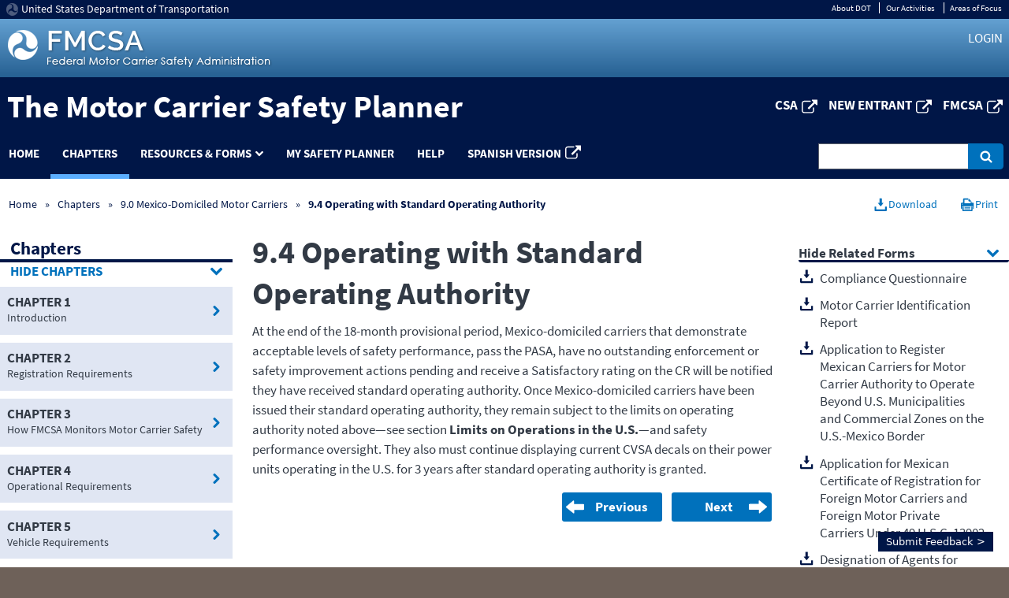

--- FILE ---
content_type: text/html; charset=utf-8
request_url: https://csa.fmcsa.dot.gov/SafetyPlanner/MyFiles/Sections.aspx?ch=26&sec=92
body_size: 475115
content:

<!DOCTYPE html>
 <html lang="en">
	<head>
         <style id="antiClickjack">body{display:none !important;}</style>
        <script type="text/javascript">           
            if (self === top) {
                var antiClickjack = document.getElementById("antiClickjack");
                antiClickjack.parentNode.removeChild(antiClickjack);
            } else {
                window.onbeforeunload = function () {
                    return false;
                }
                top.location = self.location;
            }

        </script>
		<meta charset="utf-8" >
		<meta name="viewport" content="width=device-width, initial-scale=1.0" >
		<meta http-equiv="X-UA-Compatible" content="IE=Edge,chrome=1" >
		<meta name="description" content="A&amp;I online - Motor Carrier Analysis and Information Resources Online" >
		<meta name="keywords" content="FMCSA, A&amp;I, Motor Carrier, crash statistics, large truck, Passenger Carrier, NAFTA, roadside, FARS, MCMIS" >
		<title>
			The Motor Carrier Safety Planner
		</title>
       
        <link href="/SafetyPlanner/Content/stylesheets/eta-styles.min.css" rel="stylesheet" type="text/css"/>
        <link href="/SafetyPlanner/Content/stylesheets/print.min.css" rel="stylesheet" type="text/css"  media="print" />

       
        <script type='text/javascript'>var userType = 'Public';</script>
        


        <style type="text/css">
            #loginTimeout
            {
                display: none;
            }                      
            .browserAlert3
            {
                color: White;
                background-color: #cd2026;		/*#15396c;*/
                z-index: 9999;
                position: relative;
                margin-bottom: 200;
                font-family: SourceSansPro, Arial, Sans-Serif;
                padding: 15px;
                height: 55px;
                font-size: 16px;
                text-align: center;
                position: fixed;
                bottom: 200;
                left: 0;
                right: 0;
            }

            .browserAlert3 .message
            {
                width: 985px;
                margin: 0 auto;
                z-index: 9999;
                position: relative;
            }

            .browserAlert3 a
            {
                color: White;
                text-decoration: underline;
            }
            .ErrMsg{
                color:#E31C3D;
            }
        </style>
        
    </head>
    <body>
        <form name="aspnetForm" method="post" action="./Sections.aspx?ch=26&amp;sec=92" id="aspnetForm">
<div>
<input type="hidden" name="__EVENTTARGET" id="__EVENTTARGET" value="" />
<input type="hidden" name="__EVENTARGUMENT" id="__EVENTARGUMENT" value="" />
<input type="hidden" name="__VIEWSTATE" id="__VIEWSTATE" value="CsHpMXFSSAfVsRRCTJIH5nhfZOYtDwE1vgFENG9Q8+TArmUOmRGAmH1pkKd+79n54Q3LvNcqeD1EUOnuEoc1kNt4gLyayuT0LNahwWbQZEwpeA9h4s1DKTMjQaI59nl7LOSGbubZl37FPxh50vfq3q2wjIAgm0225U/oPrctBvVAAEl4k7rkqtxpSVrukxGB25wZ4wyhdzl3jtD1rbtddcTgujNictNXmAO7IKrBAXPyR+Hdwy2+muJ+LYXLOAKifEoG9z6lhIMjrskJtfaIC/VxT9TnbUZL5t1PKb2Jx+J5yvr/t+hA8dljAw/sZB3ZdFwX90yHniUQykFMWDHsTpcJJxt9t4ILeMlEAVcGJjnKo9uGftm1vn0v331moWF5Zlz4FmyqCnjQpNhjPJcZY747KddlNH6VBtCngE5/HaDgfQEnaRiCsUm4BaWLzuyzugAlQFRUbXC09NH/d0zRfB2Dj+NUmlNgnt/7wRVnY2GZ5eVrNZTAOlS9izCsurE7XvZM+3juD3HNntN2uZbw+xC3PH6aXrwMQEMPClPWhxjYWagDim5Nqn4nZ1Dzjn4x+QW36g1zVW1Ul5xRhqXMh6yuli4YPksItghmsmSATS/4W9TowPc9r2Sn5+iBmyyAlxC/t0+m18mm6u7fqIzkdZhYoJv3f4ROSORjtcFg0YLDKgsPWqs2MLUkQ1L6fWrfSI397VlcEVpI50eFbkXs+QQjZzkoY7WpJta3yVZOj5ZUQ8/zFThjQ/64IGISy8DtijG9Z4xrH5A3EjjWmHobUB8ztaHLIMWXhlG1u9R1Q3o7cehec9CCqfJbQxvQsvQ3auEyz8yx6xtyJ+W/N9zDIHZvGX1bx9Ie3qemUESGJdnbNYivzfx514Dkv9qCL/GmM1P5G8dhMW+MHxi8TI7KPyHXnL1Exdlwd3Vmq8gVR/1x8tCmmbps3bdsSlJBPA+cZp7msK6UeWMntkx4x1NLM8NWw5Pti/Tyu/xx4BPi+3jvNfNvfa5haFr4ZIcQIjlWZnN18PDQgNTMUMc5C/fX82eCoQKEuTxkP/sTEUr6wLiqn9Jg7rYpkGrhIUeeTpGiGSKV/qMHpkNwQ+o+cRSSUX5X0tz0yepxF9qqjoaNQBO/+NusX0g99/[base64]/y4369vxgsnQexubzcfIaWz/O6ljHFg6RyhFEA3/gqHWSDAJLEpAlfBXOX7VpoHzKPIs18Ew3Ihe2fwk74Iec9OWoSMO677ZMrQLFrg1toPv26yXf5z5o4/QPNAqUEANuW1kv4wdIJUFQvawuVpQ5DxHESwQrklKeF/ZqPOmUAJvJd/epHQa6+skEggVS+EcMwrxnKD/+dt8aXx4uWOI0CLCeeAr+eTNyjzKZwzFhOP8uJDmFTEvQYou//i0t9J47b/uOcUdKtquE4a2NDDkrkzyq32EN4ADZvWBmwICIA6r4tpt36hEEBhtdiDUkzXqUtXDdlSmBtK0gThHrPj5ORD3pLEz9h6S5mTIxcHijipmF59OZ3hwN7TzCVy6bIrIr4dAous9KFwg2T4U1chMolLPaZF4c7FI/3ZfkWTUiOR4ueKUyWi6O72xjSKKdDQtFPkvw3593DCJ5fPUA+xKDY+v00XpVHzQSWFarKBexGm+MzZ22/zV1NkJJfM8E3R0+vvNDbsLnk6YdKGMixYBzR3B3Chqrtoip3o1V1nEEGgp0MkDEiiy7gs+8mRJJmBbuNy8s9dNd1K34JMgvf9i0kV5nyBM97hUARtCBSEh9WKXUzR0BVSBjICA2edYQjb0IQtZyaCXzETlWVwolm26iOPV1Q/7+3kHlMsWzn0knZLPGIbVO0vdUDuCQXSDQ0r/efBmk+e1kYLAw6VZHxSIVGWgRWA8/xQO/qYashBgtm6NCL+N7KJSoupMjC8XiVUICcLutagx1EPYdFuBksdlyGlfZXfSZvfIxWI6pmGqlE8JYlJa27IyXUtinbkpZNQJDAUa8VTlZNz6Yu+/EgriFtyyGmlxkC1cJQdMZNIj4L9gU1SrgEm+KoFyYcJJQ/XjAQGTu3sr1PGT6YseIL5VILjrI2IZKT2E6YUc0HJ9qFoqKqMbYgUFaJehyKYSd7AJ3T85Ao0EkzL3aUMHSZP5VrNKgc/tniYl8ud5rVrGR3WYGFHKJB8HmvXyfSK0eORIh5dwFaVt+Yt8C+/[base64]/Qh4N9UpRwaDYuTb6cndlcwNmbOzD0a/dsYYcYRqKEHLNf5UYIungv4JFrGZ3r6riZsMH9t+piMIJxYwrlAn9fU8XJ0fwhpezJeZIQYMfVwqU9JeliUw7zq0Bz006jPvybrvhDZ2c/OHHP811drjspHHldk2pyGgSa6TGcj6WIATsF9gxydZ+VYb75LREW8qdl/vo442U7jFuzRhNVyjcWrR6o4uprek5vDtVcF0pCCkYODeslPGOptDRO5k+ORdKcA92hfBbTNIjtmvxrk6YNf9dhcy5HVDFKTXnK98Dnvi4M2OYDeIS7fb4eOAn4gto5a2ep4CcmYYcq+Hkz3+L2vgEeM0Hg8rJIIvEcycRp/7fSQocye6bZ/lIGzxQKShney8HsGeb4OaR04BSHPNPnvCxHSoYTqduYV5hz7aSNwok51Ar+N02N8yFgbEGJE5wVDE0VAPo/SgzY8terPOYat0h67+Vz6jBtZij2C1MLzLsvN8Nu6ctdeWcUc8qCuWALlf18tQkSq7CaSUD3rIJ1HMw0a3Z35821twViPK0DZ9TUExl04ZPcov+rkdTjpbbXL2t1aptBHTr1Xklr3iK/E4Y71TS3m1GDpHYjeaau4O6bK6RtCNy1aia0hd1BZdzt1zUzaryxyBDFtft3Cq/XEr4C4PdMhBurbRsIlG3qP78wKOgndgmUpPa6FAkLdBbtdCmnXsSN/[base64]/gGRNXb0DT4ZS5E1eJf+xB60cUuFtBoSx5svHw+QN4ILDnZVFoJ+HW/l0vunmsMm6+yajnW/7QLLZ5ckV0raGolu8NBob5fBYSNGhtyfri76fZbz7JDtvJhhQlg/GUs/oPPNp5XiOliuiqmgfv0rTr6Ua4Onsg80g5NNvCT3kCF8ejA4+c2C8JSt4NvTB4zCrIw7XeGKaH2ZpnAQB/vS8gjp616peY7RP3gujMmcMIPKfJDvVmUl3KO9mttmlwXtvjmq5N//ak4vL7eYHn56gRGwkJT02wugRB5330Ze4tiNmu3PmT6yb5ynOhXFL2BoLpcdxcNNanjbeMgp7dQnRbwDuSRhOWAZwadlOA0FiRmqN5rEsAshKfLdcV5nBTRvGnq+xIEGZkT5FL03cbY8mBcjq7tqvh+EZbqbTHzndOpdQPo4C4XcVpCqZduwc3qELrveAInBVKz/tN9rehmf5Ds77ZjCUJoSLxg0ROkyZl7KBhNLAisA3vte7G6ek/oM7YOuVqK8GdxX/1cb6drLIcl/f2ft/Myn0C7UP76Gv2wqZdZllG96FdGLm37hZmU1fSR8xFGzhCkCxVPXfYGz2E+nf+X6cH870q6ywFKZA0QlLSE87eIUICybUz0ybJXBSlI+iYW01AvPwUPRUZ6+dp09DQcjBC2Pa/CF2FjCG5RewlQK3vQexq6E45b5E8PY531gsQiiQhcq5rUNzSD84AkKfbWv+gIlBBE8Aen6t1uescOZLuixXe4bRT5y8YgZ4fOqJmSLK+ak7W3y+FRiB9hvdY8uxccM9Gg+BPXWZthCdt1v8hMpQ4Ecev1n1lODWEEr5qzKZ3XIgU2Cd8Wk1YZ24umwTLz/VV1880wxQrqnSW8GZI26Gu2qS5n2ILjl2t8hwtILG8lsCHtj/juVLFhfihh/rmEA1OUo2OcxS/ElOBJRZ0D1+ECQRLFenCTQX0ZxrdIQzL2qnBAoQy+5hf2SZqtODj6Ou1T5KGPC/I1Y71Md003QJbwR6HRV9NE3Mp2ltUbhoRwaYVGJY4LHxMYV3uRbixlsCOP7IVoBap7oLhUxOjd1VllwCQRKYu8F1rnpr2CWVmBfKM+r3PWahr+1ttTCjbSBLgnnvhbHAhQukWVL9/Hq/LJNvJwkoq4v4fSP8ojGntAl1/hV9t/VCBXrSB0ULuDJ1y6QJiZwX0qrEbyTBR2ajDK4TiL41KLhDVJ8pRzpo2ezaVv7n1hzrvKr89loyrA8f1M1w22+JDviucbcla2zvSGc4V/kPUDulFl98YGkEJyeQlM2Tph3MfLFiV4I1UiPPbbta9e9tbFXKNBfLRc9/lrDSNMgOMLMkDvEjp26AmQCU+vyLGahUhuwybBbg88aeejq5Ei0AaW7xk3N5WMeDYuIdW7qJA/nX23zUoaI6kaXfrvqENN0hn6rwAsQ7lppxkmQYYlQ2QyHBedDxHP0LMPVO14+FY5yQRtc8Bh8o3OQfX+FJifJcAYAb+PHM8pl4NVGronBM6rx+HjztlbPPYETSKVoWfMmzb0AsbAknds5ZRg9u4Rm5ZWUvsRzdGO7P+SuKNY3C8i/AboWw6e1Twi0PDNnAZEZ07frtMGk9zAQtod5Rr8FVCp0niv/eXlQt7++62WY4vbVqrce95mHyetljMp0ZCLpuzNE0x22Y6PEs5az+wHl6eEjnlQVelKFkg0EFV4cHGLXmyGPArXRvrtLLysBBEGAXpr35U2YcCneoBX4CCyx95jaXREeYdrQJ/BSLXnKgFYOZIBZZf1mHQNboZb1j0RudeNlpGCu8645YF4jaFL8+jxymG56dhYpU5eD4eAdYLIEWiw8R4jyv1F0IWxRMgZ1fwCSfLeudjNLc8vgYUQ1UNnvsJrTS0RLiWqIHMg5DPLSTuFxVpWIUp0PqzHumtJrvkJsadTXr864N8HyzIcg7YvpK6x9fYuHdfaNx6aJO/nRIF5TtcW0CXgzFqcPHoKovp3QQMZ8tV9/OoU/SoeF+Jbbr9uLnzP0sXK726v9AVAetwGeXecN5MssTDZ6dAVaaC7lSxDh2EBajVBhzqkaQe7zSzIJGTRfpOj5BuVB+FHtnj1Vp0L8LM+54INyYL2VCguw8/[base64]/JO9Jr2zxVpurCNxE6TD+VvuXJYp8rvvVA6BXmaBCMtJP2oiHnAO9xAN9kmLTR/jbTVZO6n2ZwKQ9VlFTyEcVRodUBRQz0Y4safJDIA4hPMPr0/MU8hYro5Zj3luD1XrzfXDxIlwTg61nrnj3i9qReAwjVfruWdoIiHV1u/XaoeLkXPARlt2UFs//Jx49pkEdEwxGSdGzndI442uElE8xRIDqrIztItz1V5dXEGAvNKsKw8mKgNuB1anaI2X1hwQGQ9lNQ8IEV8Lys/lJ0IoejMv+bLkSWiX4/LTXqfX69OeIAcP4kmBFJdEXWYZU6HhISJZYRJqj85065swMvDHtQVHvUYjP4lg/m2kUUfSt1QY2+UQDbyxJNKEtZaLjcG5JpawjGts+g4PUn62rUzGu5HKHakUBNfmXH5xLA3of7MqkIK68xFO1OuuwhMie3y7qCX3xIOeokFZsKwbEieKib/CvxnF/QTUHTXsW5dNJWBDNcz/TkCxrJTiJs21hiQ/9wGztJSRPe8PiJNEyr3/npys55Ljya4OredJPiNdRIl90lkD3ZCDin4tdxsPU6bj1q/[base64]/CfDw89Hkdf3HztAX9uYQG5jfGri8bSPmzZsDI/zREVJEim/1JR40S49HM3Ew2u1I1Rv+6d43FWfidJHFi/HJ0y/OW1OdSKOhbFcUAFXjO9M/[base64]/EAGXKuSmlaHhpdbEcYaBSSfpHD4DqnaLp5MxziXO+sDpbbUa3pQLYXAYOevQTo3OHpYy7zQXQaEGBEx1i7jul9DKWvUSzOUTGG3QDCujbDo/Z3q6nSFtp5ohML69QGKNrHXBjiNyBgoHhKu/dv2vN8P6E1WdWKUmJZ8w1fhZ24UsyqMs/pRrZqHgt8ZpZykKjgbF/[base64]/vHBUJR5Sy7eeSqyqYNwn1ED0Rb0rXN4gws+ANRgPsKgPKA+Lai/WBaFrdL9L6///2Tsf/ctkkMo+XGFiXOQzDmWOKXmX8+tQ0/DyAtoFBzEpuHgoNIgWSJjp6qXGrE94qA/vmP/RTl6sGk4IhcWxoG0kFXqB/4ab4yK2KxFLOlpmJd9sT4VAVgw6NJkR9FOt9hXW0Zxs+Slaj4VRb++b49o7UUovo67vC8ghOKCEC02SWf6/bl8JhtNMk4a9dAyuchV6FzjsINjbEkB+VIQjO7QlNXLE8kP+0LMTUg2gyHQW9z9tRw/i/3CpBkTi6L2nbUFkFMuZvI3+oe/Wyx2CGb7cpCah0fokBgPvuNJGTHKjiHd2S50UgRro40rm1zhHHu+2mKYtwPP7i9SbjWOWqq4TEMUZ6yKXw4GB5bRuZX4WtX8nW2VAuR3OBpXrgWeRyzYVKuD8fSlS/JPiLLgheAQrdu/dIda8jwVlvV0IrfKtTUvN4wWXwT/1Y3gzStjyriGK9/ugn71cpUwFrnmbI/rQlTs8E4ZF4WyiGrZCpHkEyowNy4XHaYNgJF/ryXpynEIhjB3PZz+4XnGtmPVjBONtsFldwQJXCoCgvWiNN2J1d6v/I3P+Ez2pFsJi+hK9FW1E0pqhgUfQ2bjT0j2zQ3BD0V2EQvIl6slkC2Q+ir3yO/GvnlA6IsI8gWhgbk18v4g2VynW/JP/R83slwEQqL5flxBgy70RLX0kdqDN5ark+RKYWCetK8jZY6iBgZC7k/dow6a7aTZTOi7XN/7ysp0B+3/4M/tbEVXOWhGm8wCdfQ45H1xVtH8cLB2KGiVtpMNAgWsJN0XvRAq/ZjRFARTkIC3OP/COPIVnZ4Jt0gHcNoSLO2fgdhm4YP6ffF3YdVqXVpsR4CsJk3OfUJUdHmIft4q0bY9Gq/cGWxE3JKXeNhZeXsJGG1knmqvdEiPPNQqmWxBKARo80F+AF4YBDVr7hdWzROjWKRLLSdEcl2+97XK/gEkJvI1P8Hb8OjnfADeh4GATLgWZMUK6xa69/smwrYNfbS2DB8hAokQi0hu6A+kQqYSBYhWBwfxKYl4Xr1RuohK/N84p0BP9tvWHEjGLTKWL8sKieEAtd6RXrnr/eSD4Z516S6Xgm0259WPMtNLgu74q+4MZ+wnnfq4afcdPaQyzwztrUQBJvOLByTcpfbOZ6WrLDcaPAUU4WPNjW75Gn9SBSj2c3EzYh9n8RFmqW3XWJjoagh7hAU6YbiQY2/Wu0Hc7Ub9FpXIoh8Tp6aEvPA957dDhj7G+CtWCssX2AAD7sqI/w26gnWC2EXJbfN5K5atRQo7rRJ/LcZmesgr3LunuJ37WupjUAxnzcKKGDgMylk/rP9XaEMnnhUJi/OuwjIVqOJLZm4YdX2KSw5vNeJTtlTl+XU/Ae+bn+mdbfExB0+/kdQl8p1s3MhlCvbqmOJMKabyoMyGlanTwh15wpYQRswf6SyvplTh3f/[base64]/aXvK8p93rsgONF7zVS+uBE3wsp6PC6CIh9kk8L/chHtH+DyOroC/UQO82jkryVCoiNlmAC1jiYQ2H8ssPBseeisR7RCR4ITBLf0x/ScXO5wGjvnTQk98pG+IDu6XHhuv02USNiiDV/nnkY5ev8dA9szq0F76u24np6sm/yAs8QiBBD9UoFUhySVYrdDp0C47SPRO0eGT/u1K4ZvAN4PF//KzVTVDUvuld4QwteV1Kq01/JxsGT46q6pajyGWUFCMPsqlQOtYuGSfkhHw0Mt7NEZrMhzpFBnELisNRh1SbIf6c+Xe6gjqwcmKoKvBc4bCXkuNI8k/SiHHgeoXBf4DwRRBT1bcV51Gi3An0BeDd0wclxVntLrdQD4b6DbYJtJ90v/[base64]/CgBLA6xCNEgozSUa+5AyKJVUpjFgynGDnLNcgXBU5zweauVPZGY4xzwS6sYAguAFSBhO9fu2OmHuw0cLangVTMvflt98QCiDqDqgdqwzPzT/dN76Odw0Atp2y/sKGjtHrAPWlF3UDZpARypAH8mqIlT6YzclKOxNJI0Qb+2Z3y6BTkOLQVyb73ewyrGd6lukEApNy8tW5mo0CUwhJfNaedc5GOSsqE4shU5QuYvl4QjRDbhsGINrWTXWbpd95dEZk+Sa8r4iJBTDjTnB6c/tevDY//0aLDui095SkBaYo1hLSfeAwlPxaYyhRfl6RLlzVJTkXPSm4MrT29sN2wanerYl5N0NJoAtuWnUgPJpMQ05XB1UYkH04vDyQVGqHkDad3Z100kakzHNUnuQ8KvF7kcE1dw1wveDyR5y0VuKK8N+l0t+/NamZhBu4Xu0eh7UW6kTSctCNtZ00M8Cgqxs9M8OfutPP/qwGPKeRnmByaogFDnMSAuWnqAzF86qQTiq0l2vY4Vv2I9kID26eDOdNpc/bJ50eQzP8SvnqiGMIuFsZj5/uFO7HuP9bOw+/Ne7oxbsbFg92LVHvrGXIVOZh9jIaKtchEibG4prBrkJU00EkgzHJIpne/NFJ/ny9hMUdeKNNHr5YjdU4617OHikJHWCbklDXyBWL58sVkcvX/Owfjgx7oVrvje7Yj8JQvJ1CJGnrfdgC/+I09R0B60NGdK2G43aAHlsJJiVZf/IrZ858sc2PySzrdYmat7MAJnyX9G0povO0rEkm0L6Z2zF7SCxmJcxucsyKSPBp6YtX8XCxo7E1q6659yB+V+5d247MME7Cb70EDub81d/DjglnuLuVi7GLjT1ATuW+Xehx5NXFLeKgE2EZQz1P5gbRbPa1lGHi9OvkdYKX21kkuJ7cvEdjf4DmMt9brIAJbCzkq5nUyM0Hfs7o91SXGsuKhrjgORIxD/nm/L1s7ImpCbxRjV22qD0LWXjNykrr2W63U4C2SRzimamP3c35Q2rMRqtKRQqycHiGlEjtMEOXgWaw+lDo7J5+AXV3jdZEQsK1SLWEcRy3/iruczgklD0MIoOW/oYqB67+qRg1eCE1iCwTwLgFx4Pl2x3HeyLfUxGcRAglapfEX3C3++XBy2U7JSPxP3RnBXuWEbFZt3BLQJxQ7y3e4QEuzcv+bSxCuyHsxkAkOFJzoNbyo/k7iX47GAIJpU4mhvmAKZ1jiNq72/KzY4OXNsAAuRAQPwTbf3oBCTfvXGMv9RaQP+jMODGk82mY5iFcvz+yFaR504gQ56cquBav6cJfSKpioHoKaBWX2XHgVH+Br9LOnpOtz5YWHoMCemnriWKiXyJJ0YgD6UsyyFVMsdwPThud2IIi7/mUgCq4yAbINoGY5e2kCGW3CkZGMWEskTpwHA/9fdvuX9SGh8vszsVbHvmiH41y39hDyFfwtAQeueVBAW+wK3RM9PHXM2n5xagl3QPfH0JmCEmH/ZATHmeKUmUy9CgLkkJhMFPwnSsVlaA+3Kv/yAPAnWg9SP154NvqmsrL9QmnckNZmxZSgoi2d9f6Ckiw5T7WA8esGV51Hf1ytioRhXHcJ+kPMOEyxSWoc9gdeLy9gKNWwKOt2prVid5hevfhA/E7U3crxY0NbXKScDPVG95t0+Ro2ellXaBgfHkGRqy1Nss7/TpXK25UjUmYnKkSM3uCvCBfy0NMvI34NRhFXadX8C4PTGp/[base64]/EH3kvWyKcGJGVJEAkVY+ZsBnuniymby5lMilSPoCnzTbajOwAfGQ8PHJd7OYDbAcZ0cKlaEOcz9qKjt/TMpVj1F32dRsAsjqN4E26dXrMfFBtqqSLpiOQNYIoJoxJjHBXPCi3R3QGrzkMBcW/1hRVOzG5wkykhtOr4lebyIq8bG5/Szcf9O3xWg+CIPH4JbInOhmnbk8RAxfv9QNsekgEeAIrKaZ+yjPtmwXeeOGGKYgswzn2Te6wqNm/903bboplFg9GQV4AFGjfo97c1viTDTtAlfoLcUFMUUiP7nB4vN5ymX2IxXbebMZp9lQHhY1mJK7UtSStEYoV8TSTJKNQg2ex5ujWWVddQkubPSuK7S4ra6YFr9/33AeLtJeM6DOi3pP0sltYIlJmBSu/B5wjuv5APLzEf+9JwBBF7NHXSweQM5RoA5bO7dxElrhkVqlwnI1azq01LWYfa4sjoo8hje3H8IGR5fZIa6xCER8G03iVcC8EjAApWBAWxyJS8j6ZuqcVTVbsZVJW2KI2ctC60M7TJlr5f0jT9y1uKujmPz5hmZxZMFhdybfK9ukJD/[base64]/H5pv33fv8KbF3wyClV3LnOfBDAy4pijjDOig+D2HBRNHC+k6oz6V2GTOJPLxKpWcUQF5D/ookbz6tYOeXYGq7C8AB+PMtaiW9ucixBTswghPz3KLXcx+xDUhM3IBO3qNbK7QmU5Ga3Fj2kHa5O1A93E0S74L2rJAf0WaIVNEemtcDDYWSMHF7D2S0g4Ajo8kPCCmWdBpdqPSkFe4lWv3zHsCYzmaLQJ3AdT1HIomK0P6nJgXQKF/7Rd+JS80QEgWRiPgsB9iZErO9ee9O3CdxxX+aLmLH6B9n2AVq7QOCMeChXUJ6H5agahNyQllsrzf6ag7GcG/asZckt+DK2I5W+7dWTZ4g6pdOb3HJsWmA8qCARcIcxJ1obsMqqKqyr+g3tO0QQeSaDKksXipFHqMQRHsVjQqARBFPUxCPBizZTcqqJfIpi2ScKTmhB9glrqDtYp6VXCG/lD40S8I1CiHijoO/aEY0jbipZDaDTbJ8CJJyheYd29u33068QsKd3dMo7Irxn7KnYXxXezwJGDFDT9V0GoiBc9vcpwR4Nq0oyaDgYXRZOYcYwSYRacCUNxUJUGWnDi58lfV7XONodTczf68aUzVb+8zJofVCOtfsPbx8QU0TP/[base64]/B7MyQUAM3Yk49QpjbZZEgyLcZPw7Y6QxnWI/h6QNyy1ZLB3rB8cMC2Cc5T54XqLXkzfyCdOecGdj1EWTQm274oWBA0WiethTk1V1FI00Ecg/BqV0G+05r05StuGlmTpfYyaI1BAph0Ge8X4RIpMRJ9Zn4T/y/nEff5Hhe3ijN0wdaOrMungkJyh31FKNsHtYwGdLj+v2OkG/[base64]/lEi3By/pDu4+vcWONrLsA4KghVGFseqUelt7hWqJCoYwf1IGHrISyAh5CF/rmykie+txbC0Tw6cwZQBBuKPNpuYHaYFUrMyxhNeNK4WzUbOw6lq5804xSTgTLGWQWbfK56PYxaCYVfISXjcZ3WxkimQzzsPpUqmVoEk/rmP1kQqji8CU6unjFyEpMUU3ta7g2Ty34xTocmDtZoGw43qEPqvIRmDCMlzQ2/5u1KhjBFUWOhlTVPifuY6MH5IJ5G76N3Sbz/isnvFNMqn2e+n7efVIxQ+BRyytvkcqOW4kHFn5zfok+y+vcDac3sRD9SCUZW4t0N5Tt+WlJ4JDpZRrN4/hk1VgHTG2XNBRG8+L8scTfsGhGIsW7gL4a+faaRwJO2c+FsCaZS2fGwpLNIA91lQFSWYhcsjD4VQoB6OjPOIwOcwN9A/PSBJEYIzRW79l2uukkcDn3SFTaJBxwoEz1vdBkZZvUMHyYYfPJdx4FfHe67T1XJ7Qo7dfi99sb2D5NVBw0D/AKdz1rIX3rv4as9gKXu07rZQaqvHHah8ZSYBEHgjeT6UBd7nO4tFoz2zdm8flAFMtMXqEqWoK62e35pf8Hh6A7ctOwsAURhVr4mRcTop/Yz8BRljKt1cVTBZfUrxMA6zD4Vg6mnkUH1SdKiXzzmtQn/MwPKKjeWnMRQXfYJu2PgO9IrCDJStd5QGaerPa9WpnLpZ+GkCvrItAesC1iSjB07bCVTUWnX0cX6PJDeqwUKn3UArQCBNNC7eXeJnG4wgRwczxShn+3KaTtBXjyAF6D4C4xdX8Y6xPlNatdZNWT9iDGVkmi71Ugp7GEO+Y+nL2/ArMCfUPJG+jabCaayQGpZLbGOgL9FQBG6xeLToi4wDI2crqmEUBT61xOHHeVjRDXzpJ7rPF9GFKE7jPtphQZSr1dWX4oOinqOhqTX/Jue/Zvcne53DLYxCsQ1Dpqg6bt17BdvKQUM+3AXlOTYfkKb/oQU+4iWm7ljaUkK5/lZu9pVWOUUQ3ZaUQr1y5+Mj2NVgvlmVA3RULPq9n+OmCO2+GWun2fRPup6tmo0KsE9ew5trFd7XyP91OIkGi6MlQ5kZ5RXJY4DeK7mwdmmDJSYTJOOHOsaw8/hcE3FIV0+MO9ArF4v4mL0JailKPsTghy15JmOOGeDUk1nHkTKuglE0nhSYv2azjIs+cfMs1ybORaNop+0mmRslNjQDGi7dZfKwxfpYju19NukU9y77YeKPuXG9umJ4+PWd697YpvQPJYQCTPiQv+chb0hteJKkfxhoVQanaeHimPcqTykN1HeXip9GkkWyIDE4AB0/oc1yem2gQNKPgL+ZSvVbg3na7FHvPq4s7sxVrgfMH41B22innZOHCBkRxpEXRfWk03TBprPn4JpVavw6OwkgxncRmhkuW+n/ZxqEb49r9eof1ATwXMelimqnu8NXjfBHQzoH8wrS+w5rF9cWXyClGHE9R5vZA5+Qxtp1+sF+OlGQTX44VebBz/TknZQM0aBfh0n1aCZKZEV+CISeq2AMtKMZhMRUcy1wkVX//yCtkDZNodCyPq5FoGqtw9zDDqlptQXo/pJTQAdsAZUetBcDx5iBh7gR9WxPCFdm1VxOEb6rEEOG2cGzZ0CYDTYxObdQbyOLcKr/uJAlFA4/lxo+AbB8xUEdMEsE1PetYsTFZx6sj9xtjazwikfasWCj7A+IkPb2FnArIUu8sZm01s1TCl7s2LifYs8eMhlyEa0Cn7kldurbQlo8LuCkuoJ9e+T6wxufvW/wxyUOts+n1bbdW2MjyDLkU25lUU9V+0nH8DeEDG+bWeFbyToLpn4hlFG3EXmZjLkaSWoMLHAZTacAa1HWdNgwynX6q/VdKs1fkvQOyKHSZij/boqGVCx/YDtfn68NCuYO4+RXkM2qs3tL7bMq+UftHWF2wxGa8Gou446CiUfIpeygA9CKD74tdY/71CpVO6eAtfFYLDqAKaHCn8MO/XSfnw6kSudXxr6t8LLMJBWBjXyUvFjfChT4dV0Tq+i6GwrYjNNi3r+Ijn5NiIpsdkWRnOIUXr+OTQnz1MJWvj3E/79UKYp6XdZS5cvYesR5DMKsCGAPfo4XmsI0ML94Na2G0ov2httRCkK9EWrKoKeN7toSHW6iWoau1ZwiwQsCZWppvZbZDUhmq6oTNTTmxhJfZqwmLaL/Mf6HltSzZJRt2vyuXLyEl73KgA/n1tvdJ+9nOmih1+3uFGbyOVBMS/wyeFGC7JAnqyTSipLvhfaRhOVOjYKC0fJOr0nuQbEdBjPcANIfwY3lVYCpolTp/tXxPW5fzxutu6lvuke7B6K4+I7xOfpJPwKyIuuzohoVgJsKK6eduS2Jw8RDy+6nlhryuDnd6Zvoqy9zVpDaK3jWh/jtkR++90wHCIWxhjtsAaXgJtWlXJf2XEl92HoxhwsB/arGywcpYWjUgFxvhL2ZubbGD+XFOktKhHPhJM+0ge1ceDbSako1/J+bnTDpLfA4bjv+YMiLc4y0qPb29LiJBj8Knf6f653VWOKBmekZOCnMMZc17bgR+efqs1ri0GESoO1tIFUEHUtUEEa/t8BaGhbQFrfN1rajO7EmHzov+A2F4ZEOTp+AG9avW8VIKefGr4pt46C9yZXZbid2sNgkGUWjduJE8P8lKmPqcIlS/4DAmwAaykU6rCI9lHsIKJzMPeb7JQyYjMC1dTJP0Y+v/dov+nH100vrI73K6A6WbkVA7hM7/++UW6IhnPWodzbcH8/rjgrkEqWTO9mTIe1VO1yDTOKIQyDK1A8Q3xrb4ILwH/[base64]/C0NNDpxBozG3YJKHI/6PZcmUDy7MpOx7Br+6l3Zts0LTMMjR+FXrsKnq1RfGthwqN+kDYxlFdjXcfJNhiNtZCmnYsdPRCHL1Lhjmi7ky3I21Bl78tJmmyp2SJBMwYVzqPBcST7UCifCB9EvhlmCzUT1x7wXIzl4Tb4UawzcwV/NLUpxG+6gfmRX58ayi4TaW9gMl51JqVjI7WmSP5D2YdibQo0rMspFbF074S7abKChJQXBDKVIHm5y8qxU+aE5a3QN+qEjaGuHBsPbpzQurS5Z09jUkS+q/ec/xaAlw3RmAOnL22tYeTCxyBp2/HHzUh5qDr/8BBZQ4A6BVfd1UjkdC4ITzLhSLPMSScwsem20NXwP4C2piVzvCkl9Y3rAKtrhI49z1ZYmuhror+iSSg/6DSStfEYniBxI90gc+VdiihC602TEGUYNx4bnQGJtmNx+4QckjTT86PweONK5CJm0YciXmHQy8dxFodLE94l041lQ860aa8jX7AbXo3oiXxupLdxvfwrbrYHEfKjgJcx9GXrJ3hdT8UgEU/si6eKqHqoHLeLAnBBtlFjjw9FV/Ews/ueDnBJVV2ugwIm+d/kRwJA3zuWig0V+E9vQzAtKAKg1ek5Prm7rnAWJASFDnvdruLY1tbO/PgzVtE9cmlg3OmDmvWVHarM0o/DoKkEzJGUfCC9ql40hOYQau/YEVVpJn/PL/CyM2FWNPIPUuc13r67ZkVXagm3JPMOJbmJjcXRPigbsiQBHO+VV6+1XREcXyz00YDqT1sHkHk2bWMFNuTpjvMlo6xFE1mmy5It55EfrdQUZHNo0PSMxxDOwbCJ58sEwDXXK/UdNsFMvtVPkIbl1F0VFObhux+7ka31JgTk8pSGExqv0MpP3jK6eGflR62fX6YtH6KL3UxKko7C1DDSz9CVZyAsgkHO0nnZPa9erLvObRc3dNn5hM1Gk00RTTqAcILLRGpYV94i7dubGIUpNtgEeFXDZNYiXs3eCvHu7mG2TUICLADzQK9NKFz9Q/dM/PEPmMng7REWIUhL/mis8I1rQpYblJhBUngcGEQXV0kpmpvCo2h5uKBQMxr3sXfehU45g7WNApjtoZ6lBqZwBH5TfMKPnw+tgQPLemItyDIKDPHinuSY0wcLbRRvr/OXYBEml0fpNYUH6IydKMgktmcx0AWKjYCBSUHQ758jUgRYuPiXpfm3Z/lGvCF8hbLEGWso8vf+hJE7ao3jgEoLk9IEo9lXr7fRZxd7k/sD9SVj46/n+YPQTwt5jq05uIfvWRXRh+jF3d3f6dx8lKgcA6vnJaOq/UTtJynnb3UhuvRe2dQykGuqw0f17LH08l90YPCj6nA3q/NyTteR01XjuzNbZC2GGwmgHMNdJ5HusS5uBqGtlr55AvlEw/CjnEO6wJ2htPDuP+GUim6bLt2RIjvo0FVdVGoKfu1N+YHarhfMUP3DpXAfYcMiwqS3G5LzcZ87a5R87Bckc1iyVW+qiaOqbZzvjx6AvVeRy6XpY5nc6RHPFRMW9Id4fugpKeA4jywyubR6cwhBKCm5aEEQIEPBriojqg9t1FbriJllCbu/4eDprnktdwnVBSeR9YY16XNpd1BmWLal/S3IeWjFY5GCs9myPTmz6BOkHOZopV1arKk1s/kmUUK17z2U/1sp9iYC1RJJ8zM6pdnQsM4XXTwO5qRRv0K4/fTFDmj1ybpvBFA1CezEZHvGMEVkr8EsGDqSRkvQHlzC2vNPLYoPZ2mkSDuzetAeIW3X9f9YUX1lgt8l4xw1kXvzX0Z88G1xUmiDABFpktCZ1KUmluxo/Ky5xaFcjBxySoMYXftGx8lBJqtcAB8sNmc+jIDRDKFwpBKAaMPh5mRniAkfb9XJNOLPIohTeZV+usSQAk/9GHs6ZvPlFUh3yF+T9d4XdzSU+g9VFGconVukIH+DAINlv+WVhzhEY5Z2JaPKUNziqqLn+1YACHaDWhHIwy0B+gtn6o/CUsLOSt7tmXE4wHiiyE+HlB6rgMhGkHoJPeAljvOhganc7OGalP1kuhVYagaswog3Lf83EOzKQcb9s0iZoFoxJ5EqKQNwC9TT+RgyHC8b8wBIVVdCqp+7fkcbcmNTVEQUQsmWL5zaWNisquMna0kQDl3luv6iY5WWNJK2HpQR//DNrjizwt2eq9Y3yUPm3BOSTfprzNG/NJvwJ5UvOLLXIS5vn96YtPe/a4RfdFosOiQfiHYE6N2N7KbkaBsrW0+HjfYRZi6qrppmpUZwRRlIUPlHDvVACMCzKIbzutb0TLfxDyvo0RKCYkJ7tyDbMUPkq6hf3JJsKBUmap5QKg6Ukja0p/NexvPxXY54R5WZWfudjzTx73fJZVIcn/ilUFZ3i3o1IXoL8S+vS99Jr+flbUCbvqMI+BPJI/h5/de+1BIQbHT48Izuv6U6N9gqms7dJ4xd+/hC3irqyQIxerdamavyW6exYbXCH2P+dUiia6JvkrcBZqzh7iMZTTkLJuCGbLWqJyh4US0kTTxct2ojDD28v3DW1/mKG1uPYNoeEN8bZiDJ+0fbp4rGcqHb7KOkRNwg3X3gNAlCHN5OoDRr69IlemqAEv+VkeAhgBU+YJf/gcfVPg8U+k6JSrzzsQ3YxQ76A+60aMw+ZADr4NFZyPq66lZ8736TQzqxI8Ls8sSc6d8qEOen0rOi+OS3RCIOxQW2xQaBehftzCBRhWaAbvxr14nlmDFQb6p6BWBJsbFT2/+cgHzY1vUsOvLNWETOLeM7onYxwXrqgVLLcrZzF84I++3RD5gs48MiJu+6behyRWRUDhFxhwfFHVtlFy1imQNzcXRNrLIxX6zkeyJNoYoQOB/rZleJ+D/GXTX0nUt4fiZBOFZdMC0/yfetjnW/aRP9xogRxJTylIfwmin7nIPUAi0Xv6FgsXb3D8lErYYnFm8sLFArBkUTEovsX3Ddj+XEGOOrjOeuZ+kwpZdT/LUyVod6ii4oWtSZAfNeLJUIaK3hO1+nWXc/RGYnnQPzXy5JeWzhP0D2HSbmbVAbkS4ulorhpptw3Kx1TiQhNL8s9IZ1CmZYFgbGIdjyCFI9YnPqpzq1U8cpvYtlwE751MI0aj1TfYX3rcdvKR2RZVqnQEL9JuT+r/vml3vGJIiiGspTvwq22tMNYi23Mqv9G28HSgQFAAsDjm6011CprMGn6jJ6eUwVE0Xk//tmRah8aItsF/8ji67Lty6SQpsPGatdj0w6RSmfzNFiiwhfATDnO706bgve989KpN8KVFJ1ekBSwEPS+1wDNvoPjLRM3sMAFy7UA5febzbo9kHXVJSqFCUhRsO9psSaIq8qUIqT9Tjl/kyd3MhdJBeKfsgpZ5nyTeOUyEQctfhuRkTZPOt76TiCWJA+kjsyI0bTfMEZz2isROgPpF5CoyGporomy3QnqxLl53TPN06KxEstckCjeZoSZQVDdj5vYr9r/tRQgYw6glF1vi/WsTTXjOumrvqyFkK3ZxHBLB0iJKxhDLdMxMp5SxkcnZcthZd6GRpQzQazlm454dZZ/fgzTb7axvPcfTRj5b8qk1ZH2H0kAeaAA7KumrofgtIl46yb7rFE7hpn7fk1GPLoUkEqY+ClzHsp9mNBKyo+iDQPIitm+Mdpb6oSzFP53rgh7Ux04T92CS24l0iXLhXf8+5myQCB5wx1rv8zZ6oa2uvRkMUknn/VCyOa27rFzMVjJTBsz8za0zW9nOXrInDDkzrKHmzFeDczQEj1aqklTN/sAEIn5/oSxSQS4RRLyCq/ndAfu7E6YfREXWKcQFf9/B41L9Y4SAk8DIc87Rva7spyinSiAcQWH1tYaPKOS76C0C4308321y3meFGiZlEQUCE1lJ1vMpWjwOyGaPazpL/ndoR1QM4dPxUTGN+adYJys8z/4lRZ/[base64]/A+Fml9CyWkyD4XO/8EexfNm74Z0DtQGco8PzXbMrsDNCahfMa+IYgnzmQpE8/+M/zHZZsA3oR5FC4VHsx4CSJlFUgH14xB+k3TfuPI4m8myYZHsIFJpd2X9yNEwtIvkVHXQ2cxISaIfyLwq75oIOTgdL2tKY4GPzbAVYNSxQjOQDhhvHZ+PFjxFW0UvM69bJVvnm8eDalR/LISJ73c2J2fXwaFn36pNPgwSmI5jYAdFqfeWuVVTvUxtGBtpYdEKFnP0Jq8PsztAjpe/Hzmwfbnj4PBLkDSFq4k6ZNbURjcmoGc8gi3efb8SDJ3V+2BebQmTibwoye4SrkQ/Thi79cmzwFRKENJntSK+NkL7gEJ7/urz6XjSqZA8hblTytK7cMJpvbHduvKPw8b9ue/8iv5Hrm9cmvXjPx76jizYVxtvKT/UGP2mMVX+R3sqJYezOA2zeeVot5Hmr4QlWdmZ0nykgSi+WvUKjHe/WXnrDD6hG+EqE5uDR8hiwSn3MzM17LV9RlmWQjm9U4vazO8ujb61a6AcsZMd+JBz/YbD74jpp7T+9/gqFtARnqzYSnYqyHd6u/xtS/9wDdl9XxtKrRvoeOArqQmS6EQhCGQ9+n2lkVjj/bZeJn2KF7hR8L9beWu1Ol5dhccOn47Ca2HgJoyUpKe3fzbfcCyAi3KnXzqudLkmBWulElR5GTW3RPJjAulyyB0WrF8hdOFR1AZn1JywQKmhlTXwPH3bdzSklbVVUI6j0P/teWR+5kxfZwIEXGnAJcHATgsI02ApoSO+D5jGg00ExPRyzFErfveTh/HB6Gm4by5Bnvx0o/1zc4xsEmdsr+ML8VxWOW512KZOjhQy8DUXeQW/C/xDu0SPCM4ZYw9u5qGZn7Nn1qClwsfWUQrpoPJN4KDjiFDnxHB+rGgfwIDe2TP72DzgSiMzMGGbjZ/wheb+4alSb8Z64lpHZFJ8dNAG/rVsUP7f3r+8prf78CTA1BlE46WCfJFMYu90Qn+r+LpoIqxA/zZzqOa7fOucsbLHvcXzlS/[base64]/ViuCOYui2wPFYm8JP29NYgqDSVBYa741eNZyK/FBA12ByZ5qZf2TnatV0H2n7MeIPNMHSPrOadeFflZtNy4U+hxaxtTmNYhZF3ua+Q8ZeJESSbknm2WI+IOoUpQy1LzbMNy6mxTokuAobohei+u6WNqcuQXl0SzTqL0x14Fo/ZpWFLMdctL5kDAH2vtaog8vUxtx5noZsPrzjC13/f/MXWJWEV8Nf1zERPblhCvWtKNrULay/EPNUNAUQ3S1CZ+coY2YMUUsP+RbtsajznMUakILGvDe+ep/+rfFXEg2EweUihtI+4t9TCI08G310dpm930+IM10vYHM8/cW7vCHHfXPz5JB1XtqXmqreJ/3Bsl/jqDHkNI1PxpgDEqq02AQtRhPzsvmZmiAxsf7lbRs0k63G+hVxTv8YWMaHb+awrVEmOr6d4svBoloa2AmNd9BSNz+yvwqU+BYo9RMSVPZaf7E22vU5dJxIsSPX3DvlfhJWNEwcLYTHSkmGwKFLG7ov2sYWiQViyx9Gq0zdiA0HQMofI/3S1gMY68Mhp4NATo2EqbW3L5TAf7GM7d0tvA0kBnE5TONHAz6kQUAjxlCjpqwmS5IyL6LY0kFwy2TZ5pIRqME025iPl4OBvhhz/RV9KISFusdXREmpETFHNW++pk8msej8+/KpqOTSJa3XYcc/997fc3fpjH3Fv7K6mX6on5wkftsd/XWLiX8ahKtFGmQr3MxNcEkOVdo5T4K3cyD+t6L8nfi004RXUsH095btBHELr04mAXYNRO+/zhzvaTG5r1XLBpfWZODTYtPiXPpo6nRzAfpT+L1WCQgSmzYYWE2KnT4GmPn3bARQQY/S7mlLq2J8IMNyCjyCjdIlVFDcoN1QO2ZMQY+PDzZMUFeiYqzi9B+L/ttfzJ59YWiqTNGhyPMZgvW08kEZ00ZU/jRmsBTnxUo8GJxunoIMdag7/XHRL5tyfqJSh6pt75XTyR8is7Hlfu/N6nZ6pGWjIxKZBgNsH5DRym+7S/BzUakUy4x/GR6YvR93infgnDoyMM7Hp2lxCxjcQXWK6D5U8lo1C309N0oE+F0suKMoCuUPMZIwjz2h+fhaxhApz5CWEku0WRl7lAvT44YvUpktOTcAs9ny60effMEcsHsZ3izSfoltK5Qj+fYOe4NjS3Zhnj5UqeutIcw9We2PElOUKvAR/3Vat6UQYK7TSgyx9tXXlFoI1ZBFgEYdzR3SIbs9J5kJWuJpEjESBHpXsmlYkTcK1CVYiu80+XUSngLiLKw/FTTfMSoV3sObLQRGNM8u9jthQ3GgoOPTymlXiT/yU/5JeJPmytTi4Lw8+EtPEFSd2dAEFyiMzbPPJHR/Ko5hy9ZR59TETaBSfp8sLEvf5wzsWbVNSuE2e9+/6B4yNECE2dZc43hnoxFLmVJ/cctBPMb407OVr+k/N5AVPHcvAWQ7SnIKdoX+QGbqU5lPNI6M72q8cUC29hr9IplwOebZCPqTCqRsWXAzrmha3NVl8ixvVIEjCLkKa/0grUZEummH0cRUoamh4PdJGf3cqUHNOMF1nVQrfKlII/[base64]/dQbsrJmi3ScKAkNFp21ri7jqSFik31v0V0wKLd1RYZ8x+wjYE2310tJ0XNf4oeQGfHYKdaaGPAJMymuFjcD9k9bPWE9BFToasvQRBPsqSmL2X64oLr1HGoU6BXW/zxu4hWFbvVJypBfzREaGK56TMJT1IaJTLmgtzfNMbEk4mfbDOmpUIraJFTKbWQjEDdAnYx2B0H+4dAjHS14KeFxaYc9A4P1b1reNccHXPt0pDg152XuqucLIOZn/SRicq8Xrjf0BsggIwa45DVPvI+NRxNuIG7nbH/l2UfldAMwaRPL3KcBgViqOD+R5zEoe4XAM/UpTwMrs8NFjmZJY/SoGspd3rx+fOriPdRAXIONLZqIKk7DmIwOKJM/gkZY0MvgIUj/CcYnRsu4w0x1hDIu+r0otTGuItXeL6jezo5mjKpFowAHczb03NPt+y8EdW/DKRSGP1zZoTuLlabXqx6ii0ICERdd/7iNl5tl0a9beND2+olovG8TFMa25yXJRb+GFxYjUxkkqaGfiw/AJ6KPUS5K1PCJWOFtzGY8LOZRgss/j28Heym5keum70ORiwPTvHkcqdXg7mg6zlEPkVzNRWs9+TH8C+Ou/oNa8w9p1yru9FoVuM6cWz5434B7c14MemQTNd/[base64]/sMLZ9/SHNvf4ukeXmaf7/brWcCeG4uqQ9Zvu62WQotls/+3z629WNk2USWCXIcfzVJmfTR7NporORstCrC75xXi2HOs3cciJ+FlwM8bdE6vevh1LL4vc9uo8KjvkGz+TiKsmC8QIW0soYdRTwZdn1qf7jmd5KIf8rZmzvX52U9cGuQ54DDUqYEQjBVjipYJrwrSUiTMZgdYJ3wRCUSA3h1MwDhvwySWnNvJGpiIRfAJgcy/u0+O6xCgUWgKSWLoQ9F3XDos2mY03Xj+OIiDikju2U4jwazE+SEzK7lUYbqCvgkKUPNg5bqThzGBbOH+R+N48fUPYzZgoAbyDPxaXPaA6WWQxFuhUOez04Kezrv1yPu8VC4vgp9edoWXpv7KOk/iH5fxV75QR9pEi2SaPGBhREK489N+IdpWoeIoYluXlyMQVZ58zxvMxW4n2Dwfx5AWsZld0ih3iK7lsi044ETr0g8CpvcXV5pNk4kS5ixC/vsPh0SqayWkAylE/r57fXF6DjU+cAh/eIdIjlWJCORNId7QZCiWCpnUxLFOLaEdkT4Fr/lKik4D4Vz2k+smdCILH2T41bm6IjPbd5ZTfmmdQhx6FREp2OypkOiuH/WMDV+zPw5aPYA8l77XKkxz0sTgSH3E/bG4nLH5OEGGnWPhxUpCclkGfQDpY+SFw+xdsiV9vSd23jQDCeq0tcUSejwsSi7YDPalRJw3l1nQ5oVsVK1SWszEAkJuP3D3gFyfYw7IMbrWANva6YSchIdShK5v5jRwPSTA4Jp5NiCr+6wo8/oxR3+/qt5zWe+MQ3G3sBi/hzjk3bIuMBULYNq+uLWAe4EsiWGuII9zz/yIk/PmLtVs08GCXHooHJ+v+pbkGVo3qYvG/JC1e1Cm6St5qpoxjC2Gja1jISct1SUFja4kH4Hn22jlCMk/Q58XKlWmBGVuyQrC5RO3bD4X6Zi+QR92/EGnWwWzXwUKPXQgFrkgF5i3JJ5jIEGx70Gul6R6AO0ld3RbdfZuc6tqBNzUaTQwajp1BkA0Y5nbGpJSfen8Qbot5YmJ9y/2d60hD6xgaKf+KhLHW+eT7Zr+93weV/fInvnqsm11sJUNtWV74vGyf3kKEvIe+Bj1XpemrkOq+fFMTF9wCnmFtmwG8rzZIaAXnja1zyN3D2cv+VAhW6suSnKY/dRzogoiaKw9il5VDjA+1plEYBVpJcyBekAunTQS+0hqkxll/wkNhmi3rzSkzW+xKJbssgZMs0tyIRlGUwLuGQmobHF4C0L08k/[base64]/s64AhxxuhGny0z+m7qJ7nTPJGzGbhyAqIDHbmrDC5eQJm+TtdJY9E5MZcPl5QxhnU5hn0ZxQlZ7qDjGzj51gGFqdhECCItQ0WSN9KJweFrgd5fCgYEVUJEiEUvF2OUopxcN5Vi2ecBRYj29PVHotp+v/ngROomZxK7xmAVyNnFLLF7c5k3wDZGknGYa9yaJbrrgW13BxePBte4vjulhidM11g6ynQZzfT7FXG7ZoSD08W3NZ0uMfls5is/X6f9wt9mCgUdN8W7zYhVZMjaCFG/1wAT1rP0YemK30lOd68oEXhtpnMWQG91RTrQkhTefsMWaEG6JKA3rRwu3IPyG5QdqVW/OdF2XOpBV5LSp17//os+/XcEZrQmAHiS6yUbDRbVfurFKNOED3YRwPXuZCf3xAI1ngy6NI3KBTuIdQlu5qe3RgPOmcMR7oRzS8+WFCBm3rlT7qD0Xzw7RSylDNL/Ti2dqGs59p0bWpgdMUtzqfMcGkLrx0oIbYuHt9BndEaT6ld29dpVHHMPZkEMS5XTHxRAK04ojIkZbEXGin+zr9r83nufvNRsdY3qDCc6hg1JdoP/Xokx6Nxt6os8ewa07ApAnX2Ax0KSqQ8iILzntGFyJrF2BIdW+3AtLvJJvz7xGoNxDCfyUAlD+mYaI4e8hE77I3vPWZTLMwWNHiFmuclMTZZJri32lKsIo6iQzRw10vKL5WaXALpmW/fpdU40BDi+M16b8WESs3lJ9C6/[base64]/z3HY+UlyVl6JQN/Ou+2ILC9J1XRunZBJZro3jKbCyAK57CiGz7zIqdmS3Yk7Rh9Mw/oT0Y0VSKrr4LASGR0Q9kUgyG0xhotzrTOCiFr+9VMPHCFuK/yiyD6aHKGLi5tciFV0EO7stZZ7oFFNX5PEjXuMab/Yjwx5+7eNQY6DnqVe26W2zIJJebEvA18Xzzt3UL6gx5WapYnqI6T/yq3yQcGSBGxNizst2sNToCTzILmW7f24PnGkeGG2ULlOnK16n9+i24Vo+OAtRPq0EpwwOyTknmB+bSiGMiv/fpu9YLJ2t7XjtK5MtXrHJr8ldtLLa00I49uNmENy7wVlz4TsOu00lnye+NdFBvOorcl6du+WJUkGqbSW8yfMAt73CBLD3mpIkeZoSrEexnvQmt4oNbl1pZMASXcghc2xM9kWAANJTQDcsnJkqGu9yMS/1bOBi1Av4Oxc4oDgNKXAOJwgFDQ9R+tsOHG5UFcx07/xpBQsh7tOPYcpZoKeFn8BZ94Erbe1j6ZJcfeyFIVs9xc2QqU23lY3URb0O1flDOZ2jPP11ZRk7OuDHAEX3ejDn+0cpX7S6aM8I++5+Ur/BeUxjKHKJ0elXWU8t94w3lx33MuvPGM5Q2Cc3+N/ACRHiAc4sMks7Ww+2crV99D8i38Yrd3USC2bf+U/UB4AMOZGfgutDnGnf/87ljVUXxeJdCgX+gANVlyFtCpQGsLizOpM+W1NxoS3hazucHEHbaaNyDqS/pLM7QTkDRicc70qC8juC1sGefi07+iGbrBzLr01xtFI3Y06E/5qBWRFVFtX3uczaqlHxouKqn/A+gvSFh3TYxhZnI3rO/m88+CZ2WQo57D2YGruzF4qgtEuQNVeNJf7N/6nImBa7Hyu1FvZf9kOxcUoBPZDNXMV7HgddH6I49GYJbcLUP+REdWS0HHQpYjCVBPVipHOsyJijg+e1dcg/xUPRVowmFWQ2DGiQCrvumSjl855FDd+9ebcMW4SpwGCiSbpViVPBY7Fcd7VCaMktJaZFirpsy8zgOya4jbtgwBo8PW3pYnf5JBUA9D8N/VRpToIRVvHrLU2k15mpgN3tPv8FNX/[base64]/bFC2DMeSfdJ/oBNOT4beLzsPPmOtA6xHJQgYs9Otdt0vxYR7hb4J1wXsQgDvCRZBLGl3L91cM7pAHAFC11J/Zjj6pZeBB5eoNQTPy3vQOqGHKrGz8j/frKobxkNMJcNzXuicjuwFAXZ/XKhvFq3d6j/jd12RXmN7stQSRzmC6nO0f7gkIBPBDT5+7WTDw4p3VJcQKsPW1HR04sluJMw9R7uMg7BK9H4/1w7BPBVPn+R13Y0lRm+BqvoRLRVG6lttvCbgtem6aGgOe6QCH4jmSyCBmjUB60LK5J3+ruaGRK2zEQlTFJpO0wJMDY7JiRPkD2B0Vi/HkrzgyA9kbgKZI29uuVNvgYyjduG1swPEK/[base64]/0CZDh2q40sVDJJsQf3mBiJcMi6lK110YzjYFdz37BvL+v8pYXf1egpnFfPS0HiRV7SphILkWuFYEHDH2V2KOuIJjPzNNE08+Xyhk+P1z75xNDUsB9AnyuqALP+FxV04nD6e9jBOAb0qfRwhxksYUdWXRk1F55FTFMPtDMs/vS6GnryYEtvdldC6prXHQiuiCxJaVwJ7pFLLgIFhLc4QjHgt9MeXozBcxSvF0GzSnL1So/yYhHpron4cJjMYYVyYLxXmn41ZmvyAFWOXdgPk6A0mcipS4iWyTYjtJSBnkMGT6oWAvPUxfMY2OBJ1INPv6UNo94zowqNhvUVYL5gfwCb4vp5ntqntQcfLvaEwVn+b8G5b+I1TsFf5exxPpVyBO13cPfcYyV0PO/xNUj76CZKp60LvbFMkJFBGj/obI12viQi4D4ie2jY7pWStVJZpkdiCMxj+jyNREiBQejG+mgkVipF3PR7vWmpyrsoe+02PZ72TSHzYaUf0EHPGymKOHzakSB3vXMSfd3djYEvT/pqZpbawsv2HVCw3BjBsekT6wlVpGUTmDkluOLIXaM3HijJXiOtpTiMIVa1nrfHFHQa8y12Ttccq1StNtRsQO8FF1KhWUx83Lr0B6USUwqwOZm9fYcklgHlNcyO4pg380f/wxwcclfNJHf1YqEQD6zuRIcG4QzhN/upg9O724OenvgIjwTWEMyPOSESdfv10na4LfZbal16zb6MMpQ6DdslXDpn+CzAvSnnDsm90d99Usk0NjfYDDDLeDKSMI0dzbRcI2ta3XiDfNF5fpL0BQGkeVWytVRb7wKJSXmbIp4kXDXp7jcDNmupYetWCVFbWDBnU+3RTImk3iRlTIwxxa7k/uge9Q2vyTh+TmRm6r8HX5Ycs6VJuVFWm+6BdNXEZjHKAZef/KNpZPb5dmSNxuht3iz6QzNwrdc7NBtjBOeP60WhEBQXmIPfMIKcTMqaYoD0A1URvh9sMZ4Ww9BE/cZ+n596PAJMCgJQ2AOKUP/[base64]/i54DQSwKVtrymcTosEEI6ZuFA1ZZdHsm0Bs4oY1UISQMdXUsFV9tCNt1PAvdHktGN8E4GyAgGwvTkhOyJDTopobgGoJ4T0S9sEf5sIjFzY/Wxp0j14EFiKzUd9tC+zXStti3hsRSayqVn2q+PJd9zoAZiWSZEvQdAYZYPCcI3FnBtA6j1iiXeftGhhoSOKQQEV8CTMStfKB4HJqX+zU/[base64]/7nVmVmKaFZAc0U41FyaA6YrETpohDJvAMnGCvfbL8kSImyFDWxv+7KHnOsDDJBRq1j3yD9mmTw92r8MaTA05cdFsFRhIC0SW3qh1fDt3SRWFS4x1d6OOmpT/DVw0S507e081d6r5zoTkDWhYrgfv7Bh+JHGW6zVGMbAFTx5IQSb/a+/b74nvaYERWyaI8PqS9S2gihG3BFVIiycRc3zfMKl8jn6RRqDNcBG+uRe9SH34J7pu56Clrpt5ESA35mMcorDPT2NXO5xwA7MXGyW+9z5fO8saIAJyVhMIpuRtZUv8S/5ro6S58UyJj6miNKPnhSQBDEkESAFF5lP+wnIfxHndoegdEh41yOwZugdUrnN+n/RxTsqqYq6KnyvD5pdKNL/pC4dBw7SPh+R62YhOl/3mrhUeCOg+IsVOWSuvIxSBDOsm5MQhN/PrO7NvmHbzDQROzsO1izPMeOq12Z71+YK8Ytyud30u3hPZAlw+YcLsZrAe0iK+7U/zK9A3AOQUtCjy7NsWw1hpFzneODmlHhMllX0eLMci4f4GIhmS8ntR61MNhwmnkCcU8lHds73kF6rI5bhZdL5OZW5YPqWhIX9ZDFRoTzX7IfXWVHboOBFCZ01kxnmCkc+8TVBsBGHb2HLYfr4CtusLcHz1ELkXsgVyJ+c1zZMpzgkpnYQD7BH/tvhm7cPZjRnsna92hnzAd8kaWjiOjyCnMm68PSbqrVcOOFTKrdFoPHHHVMlysDRtF7dAoWJz0ovgLI0rH0Vy9GYm5muVkeNc4w/0PddREQY4DWNlWocklG9mYo/WlWlYsrmuD+/cjofEL/D9F0VpQEx3djJNAQif+FH5d3HfaNmWOJzkDOKAgi253bbCH19LZojgMOkYppAZ39D4WCERJbGqeLwiULERRVARIGvlieMMnJOCSQkcVjEfZ9+buNx3Hiq4mJkfHZmxrPyUo++qrMGh5risQiJAG6Z/3vgSZo5iNM66SqDvGOVLkoBAZRrZZZe7WELloaAhi8tGh871znhSlhQkvzumpov5vDtpBPm6VUaQvIkROml4oE54AqJ/meEUWp3bfp4JPYRnaDfiJGo5R1NcdQEe8ugUJA4L9tw7MutmH1cRA4hSJVS3sLlLXJ5s9NmLycl9B1aQhlqzlcBuE+j/Dd3AbKc+sVnwOJmzKGFFEx/RoIptDxE8YW82LFFTwOLiPHiLFW9MkAzI3mO/NflAVjM7WCZRyPhS8Hk12p4Jv4qTl+a7hD0sz0/NXVucEIDospqCC5QYuH3I2+rnrtd12Uxtr4V03fVZMvTKRR99GNQwqtjPS7vmfu2tyVGj9gT9f5aZVIJy+846JxxkvmdphXizW13KcQKUV7ZblFoDVMcDIFpz81eC8P4WexQH1c4dh0YY0ckXsC/rRf2cIxWuMqvbc6ZUrC5SoKLqdzZCxQ97CwNOMEkWeMo3zLiFiHfQfxI67P6AsdIz7VAmyYrOHET4erqFeiSs7UlCpkuQB2XTIl5QfoGNGlf/Fpv0dSyotLKfH6yt/HW42+ThYvBaPNKRDBlRK5noGgynV+koZT9mvISHheAg2F7ZqbJWb8UX3JrIoD4gpGNrGDwF0eUS2XB+UEszIB67XmPYqIEgQsqC9BoAYGERLtD/IM/e+avVUMNpOmTgiqQOrEFCnROA58vkpI9hnKktGEnRQnT45+mzcJ6TthG0+hPfjl5m6bwM1tJAv4iNsYVeiM7UhsALWvFBdpi4AdP5oOxeRGfn9/NEEumIi555AZS8UpjV2GCqu6cQq/eVWdHr+wHnyM8Q9ODmRTurgMtB9sv6A1VQcwQLHsuk9Nqvz9GSFv0BCcktd0wabj0UJtQexn3vQayRHou62xuxaDs1TCvd2MxZQbLJ/TXXYmujGuRWkQWqqFJO1oVX/roWXqJ1hRNU/5AlyXJ17k7+abZSNVruwfoLmyZAhr5LMEAxqnCUtDktwlucHlUxkwUb2LIS6bJNLiqH8DTVBzan8KOlj0/QyWcragrVx1zbI9ikXAsz6iwK8TeH3vQaMFq0Zhn41l8eMdbIr5fGe6Gf2X8t6Q6Ub/R8I6KU5R6lm2ff/nvpvAarLJtOZpeYkUxo+zsiBGnrpZf6IQ+uawxtgzVq+iePZWgiqkpoZb/LiiDai5wH1iWMenZaQkj4faN502AfG3RdYJnZbW0ugOQKDPG/zzf5A9xqorLunqTWQWTs2w6lqi1KeAy7vmDoQzoT+E6Di+H+ZdOxeT+cQRDsh6V1IjsLEt/Np1mCzEzPemCEdnYbhX30OtABF+7iG1FHBCeeYoJvlU9TLegr8ZZXsktNPs/JQC9NNz+JIw1H6qZQpaiHuyoCgoozE8anKpuO95JtJchdoqIuLzXfiQe5pCJogCHIeHEzi61i83rSh5NHhewGot8tWBm3UIjHFU5w5Yvsqr+47V8/MepuXDlRd+Uz95nanNzpNJDBPZysEYN5vY8pzbGF8cTCSPVLNMj08f7UKIn6EMVIq/5Qds5yDIWXslvNiwT6RgSpSBAsCUAvtnaOOKrjFHVSxYguRpvFnkxW+xiX7tpY4p5PKkQwBAiSLzgYJLEMGCtE3crBrr+9YXK22TJrSUVxzjrmOvy85VwI/[base64]/rZ9gRxQBWhKrrAMMHLdUk2p1TCiL7OjoorykB6mGYGlYYiV4cypNKG1hbNHPM757j/1d1SY2Q3q27fJT6GWtsikarqjhJkNEIX2kEBwOgB7nuKEigwmLX98J5ZWuQWvADjAT0M/j85JXfiYQLdEKObMooOQ5ueZDkcIDP4ivB0epVGyoj+mvjookYEMUFRXV3by2LdxnYMhaQn7tuGhmoZdvpruzXOULO7ooTSdarsjXBxAXKBjEIyQSZ4asM+bId56nCie5qTNbUQxEh79E+KzM752iSNpe9YYVAdcj5y1LemmMbVRyDueH5R3z/cfASyq+MVNDRFxolCY1C4LHjUk/2P8n3TAF2t8mGHhyBUU8qVNvBxxOwambArUnjcwyphDAu1GhKyV7xH4kc5UDaKPJPzBPTrgXHOGn9jNcjnm5Taxg5PVFC7mBdyw6zUKYfVwsbVcvZVPLwbdWNXgX47ymAw+dJHa4FYbkNE2K7N0b0+TeK58YtueSwr6SjAZ2mwMbNKhrERg/s7IpWg5fi6Wm7srV+CzJrkf+JtzAj01VRE4C5WcHxqcQhovmzIQPr5qIlowFegajjbCNiIqG+1B7JeA92L6QYXo6I/mMikoLsDvZsPkgxz74v9xndKYyxZslnxERx2N3VbWzciHL2I3Q7y2uI+ByCiUc3PbBeat/y7z2hSfaw9Py7zz7TnUm5ibP0qNhqS67yeLdbLvKs09pgYfVrfKmrfyRl/Qqazdx2uRkWQ8xpCnIR419nSws/erQBWpq2XasujSC1KR+pGqDfuwfdFdVTz/4HGOl7A90ub8+T+absITTyouPJgrz2Y9jI9vbNSD3deYpYOv5fCTAIe6MQlBuoROFirSnheu39R63jzf+o35fDfHHUovsP2OG/sbWWiOsstCoOvWDmNfrWy0y2wj8+lMeEwhwSSUhc5F28eY0yLbqmXnRagFeUbFR2TdrcMogwqsuPJviWJymFv+pCVUZzq+bpwD95WWJCc7Qi/oUIwc/G/cL5YZ4+fCkdsRo2cpi3wlSWi9ec2F+cnfIzgj4lpkuX61MQTdZDxgKRVB4X3ascxpirUJKv0KpvgDGa0eccZxHCJ1aF+dWtRefzeOeKpv1MSfyUn7uwrxKK6eHPs37p/BTiQpz4JKScDxOPrDLtzbRsyobgJ1UwFlhJ6MKB0iosb/35lWIkAxSpo+C/gvKHhy/WVR9KQkyBiB6pOBr0uV4VaqC/no2cSsY9lmOqtnPook+kWgGHy+VmuZo6vuMo0ioNSmzLkXAL8A1j8qcWFkKymTMpkzANr/FAFxwbKwmzPvXuxAmHhmT83a1+gNyx77BrMLCDdYvdJLTXCe482jmC/[base64]/Jz77SBCA76eDQWxdWnTolrnjjhpU0rrn+y43C5gY1Btm1+m2b+ebrlAWxPzOppZWu/zREZbzjTCbeeq/q91loSEHAxA0cn/UErRKyRkagmt6Q/IwkMWAxkr4VEdrHQpCqsvvm5YrCXLQACp17dPjjKbyFrTMooqe6+l7SP1AhokJwrBipPMNtaqbefcSxYgrSA0N494YA6sb7XUKJ/2ly79SP2BhIZx9ztDAub5pbcJK6RADksNmY+esXrA+gMwr5vcbppVJ5XPb7sJuYX4FTX0SmrQ1/ZTwKfYIIY2h8aRFHqWgzmPwYzAFb9MhOL72MKdN599p9fKXk84HjkxVoc0No5eAInR3qhgnajogtsmV9HadFgQ6K104cSkPzBthYdipKLxbVee/qPVjlRtsavzU14FPstcTgAVI81trqKBuT6+M3P8ZevT3gdr1bRyDpyK9RrBUBBVZmSeBAG9b2uwG36EI5p9Ml/qwW+ofmCKVp7pbA92BdSWgz3tF7qL0mIQ5CcCjUQcEritVFgZR6VUluE+q+7Bd3k3RXc9uGPAB6a9kYX/BQ6f198A/uCPkVpx1XLWG/pypg2e3j1sxBFt0rMIMVVuoVFgzvVFiZPp22ABLR8P20PqUvJISAOXdzr/INhq2l2RxrKi9D0EPaWRBoWxeEPNQhCGtNFKtcfksRHqMfgtRpDK6cPrTGo9lrknaAqXduofQEYxbBiiN4tpEo0F4NPA0mZiUZATzknzMtrEAT8KvtQiG604ihh+ANkGo/WNbII+T3Rd5Tzz8GAgGsz6P5ixSlI25Udc1raIw5j9CTfMlFxLBOJq8cJ7btIP1IYjSGAC1VjCzV3dR5qrpIh1Ef/QhKd0NXojVD/GUJbHlQ6CCu0HhmZqOvxvbfky4sIRBwL18ixlc99ECfX458UCVLnQQOXSbI16eFXX3MvHvWjRh3tgpu++x7qBPrhTBBWifCKtfRtnQY62945dRQltSv8XI9Su/9Dd/8hLhJPuvS2JloGfL/Z8THGRXX0+E3X8UZk1TapdHnIOBdkGLOY9IOZrsjveG6ln/z22OjX48+nHBWiMfCb9dNWCZPAeMeBfzNuDLH5f29p9YZdJwcxEG6r0NCaAYYIR7yuuNvGV/B+bxU6cJjf5pvXZn+2Ea57NXIepRI7kFDERr95LeEF6eTFgSjfiJeMmXWbuQ5Gh6aEHEv89J8MZ7xuRSwGQMH1pl8Tr/HKgAWO/26xxmjhN+snvhgc2CeTNygqABEZrE8Wp6QUO++7mzL++4YHgkOPdGb6BtSUdIREvk2NU9VmMMBCcdUtZsgVL4NNJYYH2/mIgpwstqisMrmUMh0aqjfJHuQwEgnhp2JTpymJHgALVnAouFktDAUOUa8+z6xfAVTXGjtZU1lHxVcgeEKKXM1VIO2sitsopxr3ZnK9MiinkCZ7gHBDUUd1uwZ0XU77Psqw7yrhnfjLIDJv67IBlL4yYjcXP/4nEuMDETx3eMxazXAvPNV4L4YrNfJqS2d2bj1G1d2IsFDSQjR1sVLY0/ectADW+dh0LkiddU8fLgvzx95cZq1r/RtzHL0WyP2bdebEZSr12o7+vKuR0oeKVklH7zQJCq3VFB1lKnBtc0rlZuLzzWde2lZGSTNKCswtulLlelJsa4lK/pE2yjufPbq8RMYeqmLr0iQ0ytZNEZit8oL/MPw9IUsyg5egfpcV+xHaugYUQCgMx5bBzszcFs0tt/oKovyVjJ/1r5EQm/VDAfC1P1G4Yd6AF3Rns0q7DkjpSmBRxgqcZt7sPusXWUWs5A4qaGCLR2jtU4GdoYOqoZ1Wt8Uv9/PiSPy6dfppTebev0RKQVHKOmRIHl8D+QmI3g8bd6bUNtqfETQlCbE3hAxP2S5wQp5kNEKl6RjirZ2itTlRJQvCAeSJBK7jY+avvuuugSzNdFWdbJwcjLMMINoSrDrJt1Vq8T7ynZr/NWyRkLzOjNh5LGpXRBcVDWd9zyy+ezM7UcVTmy/ta2e3tlVel6vDo3wVMNJHoZc4xzDH3zpdwqojRQK9HPegHew07ZR8waGdQBSOfeIiaSlarxYU2vfhuHbdRALw92eeqU0FOp9qW91JbwnLjsx2Zz2Wm0kX5NR+aBByVMyAV4qWYG1osTkcl/7BVHGBUEjFXJzO752lBCfiIya5jF9xaRDtM/EorzwCPtzHxkASVd7BSz/na41NOgpimTts7pDoYGCWutSV8lFCGZjxTu5+oXIYWWum17bQr0xo/g3ttATm0ErPCJ8abxrpPPhD6d5ap19Uyk7sCwNuDPYnCl9kDhw28i29DXqjpeh8msNrg+IPrWNBYrnwaw83yDL15HQvM3HHESTjBVMRO5kEFF20AfaxevjuB/9nNMQkgQkJuXwH+wtRDmuormfLcFnlFJzaXMACT1xgiUcH9UA5w1+C9iwwGyIpSE5FiQ2UuVacyis2fBNubTwYC3VfxEphNGovJnqYc0gGtS8y6ultnU6mHG5MMiz04gci3399NKa66uaU7XKS1+tBt9D+Sr6TIdBGXyei+Ype2c/ma5/nFMaUBPHaISptYYbRzPYGFHjUX9hMKloeznGJhd/3Hwoa7RKpFuXb6xx9HS60icETJrskfQObQirPeMKgwxYuPiGGBw4vlrg1TdWUSdn06WWlDquLYlTcNICHqUBoRKH8MB9caKDNHJmVkhurDsQkvRanpgbq/Tw/RDRXnOH7Q6ziATVzk9LyOQOY/[base64]/emYwrnznMrVk0Y5pYsEQOjPGAb6vknWiku01m/9uq8dzHfFFN9S5VjWRCqLeIF+qxzhHm5VMAnGPerSJ0LFhwAO5/UiNNdSN7vsV6M+SCHRjtlCYrh2vw1baM06vnqFXrDqlu4EXu2NSlYRN/ZC5OaiNgcSkCockyPPAtlzz4PQsx1wzYNVWCqbyiF0fj8MXoR5XlkQGtQGtDcwZGb8gID0bwWcN/d1HpNyDZyckisus/PdJC860g/swPjhNdrIbVlRT5bWZaAk0ORbaD6IziflQnYRejRQhxm6gv6HpUwZNZRXuL2ScD/4B/uKdPTw9GDgbK5/ZOlvUfLDdya7UdY69pSmo49uV9lyALaz9feDONfF08N5h2GamwLAw00uU0z5OpA0cRwnBrW+RnZUOxFIJ7Gv2QvkjbTDJBMqbw0CM8DJgyR+A5dYuDMlRJy46TOhd+3u6KApIVg1DDq6X0YVnvBzlKYl3YJ9YnKUOwPI+2+HkUllW9yu3IIkg7/kuoPM1pyfS/qJw5B9OENKPeMRLUEr8l/7U8myk+NyofAP3zlTagzP87b7hndIpUDCyILmx7mUUTbyLQs9cDvAQErMV7meuO5VBeUjb2jWVdoqXtUriTIZSCc2bDHZpxtOeKKu+hgJrHD5Z3VV9bDPGD4zggsQGBTmAdV9QN79cw6OTbjq2PJiiNPvAHS0R/kUK8myYqFbskkkG92cKtrwPuFTc8QLGNlP/4reqlEn8alJQwn4KpGakQxE2UOZkvjlPSPsLct7ATWaQgxy5IpPZSM/Hyxh8bOmC+uIpd4Xerr25u+MKeLfT1Ho1NrvLO7BUeFMbB2W+XYYc5LXTSeZLPID822PmuIBUWUX7Z2da2aWkaWAGSOvzKMhwp6fJmtib4Z7v2mlO2LQPtn+6iZpdYDJ28EkCTxEaRt4lZ6nh1nuXeR6dCDGvLMyiXpUUbU8R/wbUFLZF/[base64]/6wY3q3MNwyqhEbSVy97u7CIiStHfMIMrSiQZJ2Smz9MJzRbgdf9iL2GjZPccb7jsY4vXgonvjs8Iz97WL1qVia9Q1xnKx3LJvhkRGa7G5rYKIMtrJwOZ72mKkEj/8zc1e20jEOkXKPxDrGASyzaHX/7JRpoLvDpxnpMzzOLnL/wKE2M0NUxH2EemuzMBOxHgtXp4j8adpqodeQAteN9cLv4SEjxG4E2yKT3dpQryNIORCwkZY4+Ehkqdu3ZSRG6sBv1gFrNQh8r7pl4wej0PtCF0uFUGgJ3bmiWtzZLxaavlyNsgkV7gBfB/S2+bAZYpl88QR0iDX5+2fM6OsLtqbMDg0QoBV6GffAnA1Iap0yzMLlKTmXT/3PQMfxVBtZGg3kKSipW0iq2ARd8lyyp1QNOiOxEa76gbTdYEdygEZbtXzVm2awbs+CVJLdpZqApMhQKyE38WFYEkqhgXisAS5drWpsGaZxkDvZ1luHG9UqCuX/iWpWD3qHOKKlYodQrlEQ/[base64]/WP3iaOAAFuKKjX0ITNXoSDW3JgjULBE8APumfZ/ZbyYr7Jkl/0UwinyVqMH+3+U1I1wzrUdE3Sre3h6S8qAKIVn56mHM+RMU6qnkF+tTRqdwyxmJlNQHFBNMtZYJHkZI/2ZYCY7jlvwqGV2sVoHwG/JOHxaA6laFA9btciDKQPmWcoEX/pWDAb0cDmfR68Oa6wO1l/kCrd6gBVcOXqpev7iDIqWqRN+2XXpuZ4K0zS00gaCVo950DjuP4AVWDrps8ozOVrImYpoMC7R6zCjlqhnYW9VyYFhuIJuv0cqqalABnCFES+7w7dwl9DgzqWWRSrCOsHhDIMcNV28TDB767UcBI3YavMdPesDa/3mSmejyecK2Bl75mhT7h4pwOkPyNa9PT4+CL50kOFIXwqshDwPkjCScOnGDRhv270XRLXjsgiYIiq/COIDZ0v+RogezkpRxPCtxoi1aNXQCpuKnf+NTqZmKfGKuDT4JDw4/ssaSF66+YgTIacFvKSi5zHcKmupzfgQ31I7YM4VvLLdTZhsbzYP7NMxwvxYXmZJxLxt3i5Fu8gcmBVLe6RUeWRQgzpKs/w2bmcsuyI9BHm/Nv5B/[base64]/GJxe476mzIeEv7H/zQjInr8Jw4blApP0gGIxYBZCsk+VPT3bskbZKdjmvbU7DNc43kMa3b1h7y7jUn2670yJEYGq6L2Yj+/MzJzTMVDoC85elMuE3HL2jpfUXqijAUmnujlQko/uao6OJkDxvTzT3GBcMc2/kwuEK8kdUZ6cTXFGiB+snG16UFX3itRbBpO4C1LEHQWM9UIUdq0j0G8uctqIRId3IFeiG1Yqu+4pPGOM3DUrhSiLjl1TPDc3+tY8HYSBv6DeDG9oDVWJnVWRkBb1ZZNxzgsLZxyb+lQUPBimjICBXf9ntYc+Z4u/EUSbNI8mpmCf9nz4mgRmXGTffjkpfYOQhLcKBqJG957cQlOaQkrHunRu36vwHhAGRBTLtHAHka1s/9TVInHl4LtE1K2x4yBAo60TxSDIKUDA/b5elFCn7jsJFmOx/ZhS3EB2Wyih/gtQvb1Ttz3iIWF3GwTr1LcFRFUX5ifCs3qSUcf4eVZWNPwwQHRRcfonGMCqSAHYVezzn9EG0r+8qkso3R6KUuboKEikTbR6euBnvSAqewGSD5tEZh3TgXLX46CLjCt7PavCSWyXXR8HJTtmZMCPi979hkRgcw8J/V7/CXSwri1Z20a+gG+GCPgYi3erjyvtXCf2WNrHrTnk9WXPuA5sujs6Pw0FNUGOjX3GuynGluVsGVgM1Tn+Q2psf+Mh3ljPEoFeW6nZgVhS8uEhKCWO6jia/hWKMkof0hDcvkBx0hMvY254IBt69/ziCIC/3PpQFew+BRGGBhdsTDHfVoqzm16WVFRc/AWICV+1srH1eKoTx7moYIBBzvI90CCiQBXZdUX8YKTQY5CwCf2sL5bVVlQZcQ5nsUVWkE6ZJt8mPucrGI1wNxCNHfzGyJxobtuPXEY/LTzI4k+k49sWrRpoepeXy3YgyBNgfvoJf52/XkXKusQcqXINP5yaf3DlKSApZcbaFtx5fsowmV0Gx7F4ScfzdlPXiAJo9z0J1oanMGESuVirD2Nbc++he1F7JD9E17Mj8TToKaL0lYMpCys7m0N4JET2xz5FjE8/2bTFqYmITslcqpAc8wCbpFFhA1AsQYprE3EvMtgoBwl+LSP0rVyn8xCbUllRzCUZB2g5DhrW7fFhR6WOYfNH3wwl85tKN+gNqg3CWVu3oab/xK288zwav6Pm02EVl8RrTXNRYYtKnHq5OEuKx+JXUM6MMFtCs0mF2IIQ6AH82/Tnx1DjX9tJjsVW2+/VVLOIhOoUFwNAqV84mk72/Sisj/9TLbBC2BzMBzY8YMTcpokAqHZrEvleo36qqUJakZ9cOmc0UIKQFV0+exougyNI8j4wtHeku7JgqtL4CE3PpgU3V6RIanw7BpQsO5z2/ibYYbuBLrW9WhnZYZ4XIJ1dpL9tDUeNC9anCVKiOYOuLPNH5U7n+28oF+OEkrFf3PhKKAkh1+nCh4UViCABcQ2Up33JVSVKIpzpPMzy2GIY7lDZOO38ash9feEn41msc3ugsa6JKc0pK5YUYS2TP/BzWhD53gT3iuCUeQ49sVyl+7joVZWO/NC8rzTayAtjLrZ8nDwe8xlhHMSvDj7w/Cudi2uH7lTcJ2uXQfG9qiZBCxuZKeWFx/ruAzHn4/7fx9chsh16WStvGxAUJWjYZyWAMxvmi83W0ds0UChkGXLz9tIrVW2YHKpz6fBV90DjeZqABwrnBRNExZ57jjbOxKocBuBqqsID5wpwJ15oRvBpox2FCE7OChWplja4vfkCb5sq7eI7f0eSyIVCHVu5EO/1pjDy48aAI7C9S0FUu4t37rYWeFnuozEv8NJyttULv+vRLx5UTbijrFfhnKw8RhEl9/RNo1KqXLCglYBcnmNRH0fabEwMAUCGTPiU6GCRKtokwjGV0Esf3Ftfhvrewc8AvBMuZZdgekaXFHVtm2NjQ/4Fv/5ig/ZJjF0/[base64]/fnS1nytgEDW8jhOnzNtW2MaRlJsUfH09vSjr/c3DcFjp77m6AihQF4SSuO4ENY8Nv4xxxDHqjkCFYg1Vj7LOfXCpDWO2XCDuHKR/kz40YpGI4oGtjKcwzKbeRd+OChVZiWCURHW0TecTn5RJa3MvBm8jEwZSOegPkccHJfbFpMYdPoH8NTrAoeKRCC4OPz1jGj3kt0buZn/wLJwglsp75OcEE6I6lQ0LWncW6AcCurtzjKuVX48eJRpKPgl3g31O3GSS61YIQUeRrv2otrjrtnmWmkZTzUwpgrS8lgSUSxyXv4QsuCIG16fWfiao2se9+s/2FnNVW/SC1M/SEeieAiC4D1AcZe/kysFXB36oqO9BBW61/brPYNfrqiY9mn6KgWaSX0KsJp3FZD+/vaXBIi3AlYrabVVBn36EQZyFvVS1J1MaA0VloGcE7z5M262vn/PJIVb4MgrBYztG230QMsY8IceKzVjU1PCgtewH3cEDH3C2IjlJ9bAg8GpNhuA9gW9gC3nzSTKCV5UyCzwip9KdhyqUdpYHD6KII0Ijcztrh6PYr+7ft3uTYYd7wv5MkE5xCwyaWCOH2fTq6pAddUajOm+3bXQ/002qrbQ0uQ6rRj6Sf39IDxbG2uCtIQyE5rtizHI7/z7uypbjLCVPARTWhw0MK4xV5H1lcKiMLBBO5kD1E9jT4KG4oxD1HhTCBkt13NkD4ExwHcII7MB29RPUpeBXF0uYORQTF4jdG7S8GoINcYbvtCkRWIwqKhYUQYQ0zELxFzyemzpU4sp8Jqd8arFkT9AF2kPBw+Ytpco0PwThasfUF3S6MpqnPgncWmh1WngCts2N0cLK/FJ5bDRA1JppOX/iog1ArdO2UgdZwJdm+D5ogJ3Q/qDT2tgvapUPNCf/s0uycs1Ab1Taqetete8xbyIyWlLv/BJeP0ssWsFxJ0ng5rsDKM3DQBq1PYQ/wkEqrg1mQQ9+bia40Og74NMviSQLRuCUzPGBJAhtj+ua08CUMT5lvlTU5R8iyyeo5S+bb+YMnaTbzzreeiYGDb7/4szWFs1WX+PltyRwvgX0IplvgyGm+JDG1m85KA0i0X18TKirYV4sNI7yJAH2W3SqByi9EERpSTFTV69qG+zD7bpKVE+0E4OrIPdvX+dlr8g/FS18TpiPsDm2FGNL7jtzwt/9m4/mZJzUzcZF03EviAGb1tySOrwSZbiDb42Pv4/mOG6ciH2H6ahgw/0u7D+htEvpepYs5lgcX+fg8uua4Bd9SR90Qp4wScOzpT/iZycT3LJJm+JmSA23jqhoaHWSHtXU8QrrWEVVxdj+dRxyRauTAlT6xvlrS4PkKReThNjlXCNNweyMQUQ7j2edPdUnF90JI/Rz38UfZvt9VVc8l0V0rjGeO7pk+4ErosierZZJO7lvUVLTBYSOubhCaN83oG+mmjYNyVoq7nWlfcbK/sxs6Dof7DjvHPb563CR5mVjcltr+wI12sNTZO+N047URiVqjSimIwVaX5CqnImPCKEyRf2O9CXtRs3VkP6b0kqMI42mZDRGDq2rtURwuzB+uQD6+ojaMhYeZNZpD7JmnqBm9WI6jE/fgVF0isS+rtFeosNBHL2lQJrumx7S6hKrMeN6bjIIP9FVIMRkjNXZL1hre/Hoso8UX3HxvkzaTW2COJ+gzRxC8FZ9XvkU0tqto42DJgkcM+F2ObN8hu//Ixjt6g5y4HDoILClE+/lDPvnVTIKVYgdvs4Aqt1dZLPNaKYyxvi7ua8bxezefnp4CDzlbqx+t0d/i+vTSxu7ujK83rhRpP8N8Eff/JmDVVcEmUWIdLVZI7+F0uEptPGE5I4xYMjdhX24PXu6X1qVNgtUpGFpAMBDN/UFgLjbJX+ovM6M89tXXUVG8BizMLE1BGUw5Mt3K9kjAhfRiLp6iFcC3A6Jh7FV2LEtPWUKLsN1eQrm8pD6xEKYDbDbt3aViN3aX99d+DGsPVUcDP+9yG+UCC/PfCKaY1GUxjKjZfI9vFbG0hJxEE2/S+ABq4F60NBUrPNM/oS7O2m5acAGKfBXtE4wTQcVbNjDKtXLBP+GdhJCzPOHDYRjhvvWndvnBrZT1FRUFztteV+hlSZCxGsFNzWkloXaxKVlKldgZkH4XItFVxHx+oq2gO4TBJlftWT9zy2/dQZpCL5hSHSDIMqK4W9ZtKRl4Fd1ZwANHEjf5lmrGItNykU4Iqrgis5H1dyu1jYJi8frFOxyMrfAVL85uij11t+OyRKtUiRU7TRS1FqDugQf7wg2NfmbZiamZMyKqC338Kzn6X126SgBBPBPMRjDnLLAFMXuh+Lu9GnY/+7axNMvj68HKBv8yK3uTu2RMf9YbHPYbQacPFwHTYYtgormTIqe7RKuRDkPIGPHzOOqt78hvNTpNky8qKQn3x8kM2zMJoR924kgULCDZkev/UDnrNhAHBbk48XeZgtTv22oH6/XQbScZf71/[base64]/lusFhLbUi6bizeB84DD1x7mERvj/1Wm5qgEAY2kqb+bLVDvVcdRviZ3HSjlF72g/vivSh+KYcKmlUjK7ajdS/qSM+DlC3mTu+ZYE4GOfnicyGC6hlIdJqEgD6udY7lBgGxXOtuB3j/H8I44xHyScfvK43LD/ppDxICoa+Cc1ZZ/A4u7DYO3mlvRrR4WoKKDpYP2xrvQBIOz5WI2OgQdCrIIz9xhSLNcDwslEqLtKNUY/Inu/mn9/juypv/UMewb/mDjfOW/KJLErSXEFTb9tCWxnxoVOxDgkdduszFqC0XpSeCVoKJiTrUHRToLJKZLhJeqrPz6XkHK/+X7R4aT09m7n/cs8J4H6CihzQP1oOEBwwWJZy945D3fUBKxyJmDFMfyenYB3U4XhUHlTKbysSJgbsO6W9Nq2qg9+is23L/+F0m/KoyMlJ7xg8+lMG0Riv8Sj9xztBzAhubJyKb+aeLkys2NhiZP8VhCbVAcUgQv2vteocmyGT3+Um/psY3PosUCK+k8l1zDEmane4Ps2lMtVIRxV6nAw17L3V5BvhUNFrFTdXSmOmGNc0S+zt2ZLvzteAi3BmAHxsfXTLe/jKqqFFq9Zt3N4US9Wpkwwna6krE32FGrFiFYebw/[base64]/r/nB0eBfqpigU7Ytuz1rMYLdvMu+Xnmo7RmgsTbRmHebcb63W4auQOISIdIFPnzuZQSblzekZEeyUdGm/85aIDUBZBUlizGtuej6IKokISHTuz3SrXz75DzrWSYuaz2NYV9c++EJhuZJahjFrMviVrpudkpoHW5dRHpjc+1U4B2o9iKxfHfNl9fVZObflRXKIJOE1ZI7ky4YBTKEZRyG+Em47h6KJrO45jwXLaNM2IRkA/Zg25RpoIHK51/USU+jLKBGvHHsZ5IDF19HXTtYc52ThotmQ25UFNnCwFetMlwPtnwDYfW+g7vnLO2mUCO3ZEP+DHc0kswVUryRYBj8/Cv3Hd8BAu9TPW7onwoRjoFWEHDYi5VSUc/VmElHitu6cSaN25RtovJlQMDHxVAEfwL7gOt2DhoiNsBeN6IuTowMB2xKQazFs46nDSW6mtdUSr/9LNKHarAm9/E7/aWURHKmLu7vHFQJJdhI9ngGdtkYInqThtI2JW94OCIEpxe9bcqsen8sMsLA9mG7ynV1Lninqg4jRbkpPGi61STf4S+hqySRZK9OuXLN4LtDeix+oTIYZbuwA3Ag+bx5yDOqAq8TcbVt0pL+fk2K+nq901a2DAPLxA2DuT/f4HW13iU3nujCFwBkYi9Ql6F9AYcGuoIh4IZHEhSy4K7dlaFNiUJ1JOovh1/AaEF6RvSCj14QYxwav7q0T1cLDE8MiA0Wt/rHw8zPLu1Oj0U0CgkBnqI25f+X2hlG5gK6uxjjbCcl98uFj9NEttemWcTpwbW674jXJnLinVDrPy4f+fWOjNsQ3QM2gb/7lzgKGOZR3lh3kVPshzZyuVWpKDCWsfgHNCT3MHPi9Z59OeuuX0KRuvn0Ma60a6fKinBKDxoCyBGl7KjFyXACL9cm3x8fFE/oGXR/[base64]/Ub2Aqa+VTa4TfhEDus5DxWdOTMbSSGuvtsP8KwUoZo3m0d/CfyFQnrZBSAFW7MJ2asQ8r22gJqbOUwYhSciRYjHDhHg7368Bf3Pny94IWcddus/aqihvT8SrurP9aTZPugUn64fdeYjbrskkEoYR0XVPFbiOL4w+o55gqU2APuOCxiQ7HR+gkJom3OhUDb/[base64]/crY3LwQwB2UWtRGQoneKTZC+C4/ErazLTBIRBjAT2Uh89dkKJd8TFbowYJQGueDynqrnRTxOeiZpc6cuLRcRpsBr7j1XaQ2wZpn5mKLnlPOWPfh1UAggqM6Fw0hpq5cVm1D0/wKd4F8qohj/[base64]/IuYVN0LRRe4VmyGckIJLR6mBlW+/k/qw8dDo0knN3eUzZ29JL3JOWz0cXSOxWPGLbfRdayHMvyVAs6nIu4JHQEzIj5YYSjCVHHDUilXAm2kamCFLlQ94qrcw/qaTkeJoQ7Hvh0ckKetq2JfgYnhjjhPu81nAS1ZIJsOlxAgshoJgl0eTnBDTb/5UdD9Te9/o9sZGIIQq1hH0C+mpplwS2DxzHt5M2/HV18cmDyRzm019xyFqfK6YT+rnWRDWZbqyZD70Fhs/qceoai7uA5IBYFJk0CrkIGKFOr/c8K8iGnvADTOBMUY9VxJvRUeL0ISYvnvhsNE50EE81x6TsB5Ld+Ky8WX6E56NgznSXU3oARZYsINB/Fnn+YODxkAc0g8bpLgANStU0KttMPifMZv1sjGi/DrERO0pJZAriR6hkZEZnuJWVr2/YM7r863JBbBxMs5uG8KbkPnFKFG/6tLXvaSmW2NiBMgLtRjuhqColeoBs6K2MDVJHN+gLcAF0dbbPkXVx8F9K2PJW7hJvPtf5JExjqGECxT510l+F94R5U089qrbyY83h7nX7Yt+llldBgywJuenTa5BTMRN1tqBZM/PaYSkib31USIZzPZMyNYJpRCcahz+zyN0XwZKzou+X5DVaH9V/[base64]/4PPMb0XFKgaa+z8ASMcm+chXlnGzPpaLQ5wj8zIxySytehJYk6QEttnwTG3x1q9cXf+c3dNPPd7NUPpw38RRFeshTsLLvSOEi2FZfpj7/PR1GObT4fCjYTl5GsDzcl9vX4EID9rX0L0fa/w8RlTnV+/sBiA66/QlSb5Mo4ahtwCuRMibjW5egFLB+tt7sJcg855PFO1TOPhDDbogLkMU3OQnSvuvEj1BygSSo5iPpHPpV3aXrJqJDom7L3IMop25GMq0hCAgPjjJpOYCTI2lP/GP49t1VDnCL6WcSEDnGVrn6W9mZ4yEVU68F77ur7+ODL3V+cZ3RWFIraHfOi7d34XxF3Pb8qVfVw+ubMq9ErJvlQFU6AlCDYT9RJ5chkHhg50m9neYgfudN9K4Ql7Wi1tVJiqUnet5ByqYf3/Zj1ZJIWBqqBi6gJRvZuUGoahO+j05qNopzv3kdpuLqhhuTcqQ++0eSbFuKm832qQuK0d80Z9IVIFM15Vr7QqNavI6RYr66C/exbM6WZs/[base64]/uNoRAQCxsKgJSaM8Pro0Q2c2z7GInBI3w3sRAy4b1mUmXypeQjdaoQMM87esc3J9Yhk8IdEdBOe5KMpkoJHhXPHKY0DwFBKrkHOSyRjH3ltbUKK2200jsGeNpX90ZkzFdNVLUs5Qm/1qEkjHqRJmlsaUYe/Dt19aUBm0WBCW4u1wp+4AU98M72XmNqoFSRnG8CvfSzpExQDivpWql2B3XtNf4OL/sE9CHVNLS2Mmd12gEYD7NlMGYt7eN3o0h9q2O1GqlV6GaD5Bcw1xVUfKO0VLMc0EzlZhJleTlDdP+9NmBElBcTBNn9oJ3MzRL++pseRcDIndqM9TiOQ4etKxkB/bTMOpPfjpXPFyafxHVyXahTsMbcK/iP46Z9jmqcBKirZ/hUArGQaXrsSIRoUSqbucQ0FIhvQ5qUbOSQsiBp1+uBN4M6bwJpueRmxf9Dd7v7G78/[base64]/bWJYdinN8w2DpKwhXaOnZ+DaxF2k4pcdLxRYSQjU4A5D2DmDrlAAt0kYkoha1gKn0f5jN1AOXNIyITVToIIVEAlgPFYwRQ1rEGitLCUmvnEXrSRS0OOmU7uEisg/oK152f9I+DU86NHPzCGdnteNnsd6sfma/J9olB08pV64D8UD19YTOLmNjdzTPAqNHnDDraVUH82XNyG65/cs5JuJpeaBoocMw+juTA9xKJXnDIhcv8L+gMRcU+pwoyOVBA3JCXRA6mtyPEqz6tBd+vhMW3vfphQOzrQ/lrYJAdIJjkvwNv5l/LTAG4xT5uXq1rU6ovFOlVDWz+5ah15MWJkxvHcwndi0JQ+P6gF2S8mmJmajcRShx6GXj+Cj+trgxBzDh+4z8D9Z0MJFvE26dvJSth/vQoooDhKlbVjMfAF3gbdJcT/GfNfDYgr40hUivkMwNeoNcrkTbXIqGDl5orXXc6g4S6hVR2LgJl1wjId5BACKxdxu0KR4BREw6VMkNeRTElLK+uQEpAdX9rnHpy5oWGyCYiXBa7vSt9JL+Ohm0FEm+MnMqv8Xo3VkwO0A1ugYMHMirTNOZqqXmm/L2kfqg8oGm83suV9C5GTOo+9kv0xbKDfYoYfdv6sDCWIWJc+anO+WEcCViUV8lmvivO7RIsPeGwrJhEcfUfgJErA7/dOghNH30ovdPCkYjU7GwHQORgfkUHn+FS3+scJMyu2GfG3+Bz6ZEZs9JnjJ89jE0Kw7/fHGKbKALFJWWZ7pqApQWHOtbP+L6lhF28zv+VJc67MP6ZXRAk8LG7oldcPtIAAEYliWKl+kbYXpt1aoGbGzeVGqiAEhmV9Xpf2IPNELAUrE8NmAR8d0NCEAr7KKc2ZloMkrhHxML8302CPwuj/9cwN2iyp3VouymQeBYfcdahpm/7EL6IsMQtu7YRDTsQndDHqbetHb9AbAzZVpaUOVd4kXgCrfgRqwlroBdBB5pVe3u87/I544eXq7+C4+Dk5t9OqZL5lZiKoPwJeSrUc9amzsSTI1nhUGuBwxiBPMlLX/FSfEKIbHVfAOKwgiepdOzTKiWHQLXJF3V1G5LmiwpgOxqMXeBjnocxpR7xkVntSQg9o8V4ciTMI7hxbrpwSalFYJu4a7/ZMeWhUVZ1bFs/2lR/sLcZnk/kExcwANqKyx8I3tmLbR4KZVzFuzeG3S1eQHZHa+694lsruxSi32Mo2ytisaro+4AqBOnJuJZT52C1QpgmN5KtdtqIW3LFHvY/BFnd+Rb8Kwy2b/YwdmYY+gH/zEuIUnwSw9eXKTUeQsaBYSqinQXvBPGsFUIrm3tUWOW3qvaZr69GCW3PjEJ8TUwrcK3oxZzZllF4IFU8jtL1Zun2LhdBjUrcPXkRZdnhrzuMg6RcwejKn5SwhLAGvze0Cu8LJUGb1wUWsc/0vWLx/144ONFG1qE2HZD3D1I2dJW4YMoBztr1LhoFg8f5936nfro2j8Y2dJBWXXn7f9t6rAZ1URtol15aY7Mi6dA6SSovBmK3yvZZn72HXP7b0GBV/a6ak7MmBJED+487yRJcgZ6u156X3Sc7r0eMsGc3cPyBvuWs6TEJOM6PfqkQ/m7oHnjnttkXCLHZqYjRjzglw8HB0TTAn2xYsAfRifCnV59p1Jcy5YWSycaLUTFBuxIHENpkUiQP2VkGFMnLWqSADW3LdqMXAJdmLu9RxWsn9fWb4lNdMItjmum9HsP8lKtEq/2AMIwwgkx0whePpdM/I2ltkCV/NBq43UIBEGMnRBnV1LmfnRWvRUTRshDb1iJ0kK6JA5GsJ98a9tV5Wy8cQfxIl0gvna9MDAPvTmDSogQqBy/3RzZHBxHpA0Yl/pLmQAinotWYpZQSjC8L64Ou/m/BB/Bm2fmWPRXMWZ3PklHYi9dmfufyKOpMfAOvnsJnw68JKsJL/lvFk3Z4abk65pP5QAH3xRoPaqBbg4HM9nNt52kPkDB93mvYrUE5/kq2xMIQz50TGLiTBB4x78QWf/nf1r4eFO+AkMzIufLiSZk85xPngiqa5Zbv0grDi8/yaOpaZy216y8qcbN5lCL13DXXNXTZj9QGyTYRwDl2VYa6DR9Pq8IFcBeXyQU4Z7MNyDIK4umYfXeyt4ZPFxahRr14vabeZ63NPuXFvTS3TCxzWTDsHD9vdFEULI/XBkVvjazSJqtdJ/GqD8CwCzHRJM9XWzCZlPz4SDI4FY9QcNChDN90lIm+K/yt+lZxrJ6c32ScOznrr57eTcfTQN4ancrxhXr0nruaooWQTOiFXpzZcl5rUsGe4Fv91LXDwXwcLOJQKXUpwJkFRQwJHp6Bmb5XxKdMVQ4MCd+8xzh1VjTJUHMnCf3qD6sEJUoB9wSEwV7l/jnng4b8em5zkvoQdctWvy33guW4yHOg2gCOHBTRTUytzqYFLyfkUFAO2wrXsu8RPCeKNjpomt37olRIdGxR8Y9udD7XmnW2Wf0mbrNAm4rMHI4SETywzmSfKlQKOxTA3drfdEAkGU8yrdQMcuR/ZZpVcrFCFhjSLIyPBqpY8LBW0JIWEW/gaCYjK9mplVwX6L7Whxn9lZJ4WIdHRLAM9R2lzezzF2Ygm2mE8poNMDbjFhvHBqZENSGycydQWaHe5Feivbc+jrGcy0SAEsprm58ue9bXUCHBKBQmt3liMj/gDDH1HCt3hPW1/AAMzCEFJ33RdXoK3vRSXSiGQbd3v5wU6i56hC/Epc8DPt42bzwcizpwonjYruShabYM2ifAxgTOqpP/0Wia6i08310y3GVgAqw/[base64]/jF8muEg9cn4hEueU0QVFraYXHv7bSL/mWrLf0lGKcyXz8X8aq1zqn2KfAP1lqiW3Kzuq+ajtQ4HA05ePqTDXbeUGnF4rJ+ZZVx7dvskyDRcTwJyQ96+Vm7sQIhY5rd73+A8XxPVfOPQ0sAQfev0R6XuGTMtgLbzOXKgG4oCPiwNZcc4MudpDvqjt00DL1X/HtJE1JRoiOLsMgiek17HknpyBpp2D9c9QE1vM3TN9AyYwkVAbNTPsDw0MP7aW0TbPU2lJMwP1fdWijoVB+kaXOq9lekUSP/2PbScVmnMEjEQ/dv6bHfPcdg23YKduM2ofD2JIPrQw/9b6VUBC4HxOe8ttk3htIMPp/Kj8zGOCJDwvBASOOsHwpqogOf8M0cUbEqqbQ+fMeIZc0364eNGAILzsarScbjqnPF4KcKByOds6/zsVwV3WKIQkMc7kBQ879BeIOGfpKfsXG1Frav3ZR0I2hL/MTnqKa4Ym5oGlEz9vc8bDIaIlYc5DSqEwxJe3eYrrSsB7GeSM2H9cAA4Vmr27DzPnurz2ukc/RNokPcy/U43qzxY3QZOnNd1vkMlqlhozXlYNpSOXC/v12XQGn5VRuBYoLNQofy5EkDq6eOh9AUJH6cujio83jAM0vpAaIYrps63JWD5PQ4YHyAqddHe7ZFu/2PWlNkyNgmyFzjekERjs/YO713w7HapCkI0y4TW4IuzRatl0RgSYkef+VpZJIPlxTDAEE4a97o3TYT/LIpK8YYT+FcH5aWGMIOZYL6QUAXGap8loRO7U6fZ01xQhBbApuVinx9mDMzMMjEYKAJXmoeJUxOgN0/Bxhh405FtysUc8xncitLy3ITcdRpQCe0v1F0UyxAscQXzraNMnJ1g47IOSHNs+6BgUx/9TwCPC1/oP8tf69SECwycZKSG4t4K0myueYieyGddqrGLDpEDkvHnddMZ2mi6gsr+QOQhkX/jsPMgGfhKoeM0fNObzjpR13x+lo8/2Jv948lCxaUoBUayS++Ctt6Brvu9/d9+rV7OJQSV3kqi0ri4d3i4MhiGq/NGIUADfkgYTUWJ+o3GdT94Ea+m4ilVG1mIW42n8+irEeISyOn/YVaXH7q0vxE6MnMfSsxv8kg24/cx54++x0tw3Ah9x1na261gF0XtxyeVT85PDkq3vF1gudoXJ9mV06R6sVPJs6cZQVYB5uG9Wp15XXhmPp3kqj1GWBu4MeL1wdh2odUw0Snq69IcyWo94L0c+68vss4I6gdDl6ObCzKRTRU90C2qUXgUIncDaN95VncQeUB/TUhrHtpUKRkHDXFmAygsMKUFqcqhDxuRdYGSsQA2NNSBXwPLfEBTGpa4WPEvmuzgdfcGtkNAPvxrl6T3lOKrxUqXrggHe6RDMpovysJvHi/PFdBLo9+LjceUSCMCVWogWiJIsY3MYQTjcFsA/3F0noZjzHzcnaWhYqLuzWfMlDi7fPv9zNgVJ3LxYFUwCRU7NIzqsipQ0gTutMsMPFfVaJNPYu8Jcye3v+PctsAv7OJQkI//at/8wsQCSnMUucI+52rl0//YmTC+VzlO/[base64]/mFgFYMENLVAl/0DrNOyzpZp6TEbK09W8W3VNr1O8GYqVYUsYPRRvKvBnzHUnAWXoPy07kZf06kTyRXylE35lvH1AdRfH/Rvxqqxloa+vdIBUAq8GC1OkJyWmD86wPSBkkAbj71YNdLzZYKuESP0E/B4htj9VpI7sgVJo62IJxsvUjRk3HljveYTSE1FhL8FpleaCL59B+xR1dLbUiwCW2f74OTXoCNU3fdeVHydaC9yUy3zNQLrQUVYe3UB9vJQmQ4wwriFf0eN6MmhHPEVaV/8IWLvvcZf+fNFPgMFp+4Btsb40RuTE+1yf95kVjoTs0MpnoD6U4+FKjZ2sQczvqsPDSk8CmYynAT4oyDYS1ESiK8rYNshHdl7S5/vBVsbxsubOZ6RhLJR60imFALFzGQRiVc00FJ/soOZar7iMiEbOmLHhAwzDkVo909/HB+OlA6u55gd2ttlFGAZO8vz7aoQkLvqw+tU7gM7ajsqOZurHBG7KRtxNBS7odwvMYEyjxHdkAroXvG8SZCPfrLH6zSMM50XsB8/DCu7Exzps5TwkBQ01AEAo0VnE+M8GmhevyXqASKcdtIDLmJgfNz5zG/GLEUEF4OaWwVUaAc5LWr+RelNcWCjUDGNDg0eun1RIQtVgfteamZ3b322wQGQ8EYgBUIyp+jr9PjKzdAnRI/4ET5m1NDU1g/zEq9++qZV59AiQpHwxiCUkAGhPYwX0SOp+fn9jO8T3Np4tbR9jDxJP9rCmC+byFq8jGLIluYrrpVnyXQwVdN9fyb7/P+D4Cq9GlZmeyqQSw2SskopTi8ZZ0PO4QEMzxr5zunOLsgGdhI5vv5fZiqjsbyHwmXAkTLaL7WZ5F2i36tEwUcJRVlK7pckBaO4Y1oXXe79kbpvkqo6KPBVz/[base64]/jtGRteOWsOVKp30VVw/+D6J9caRjSJIZ7idxN+VpyK3A7JDfNttpL4iL0CVeG/sYAbcwX/JD08ZkqwqkWjQADnGwYPSVI81TOXt97kXpzwe2KgiKKJPgg+aOrgSa77Zqvxl+ooqIVK7z0Ov4pKLbWIEI2dIu0e4M68aXbUbuFW/YjOZEOhkIuG0Epi4IGIqSWzkKDy7sVfZaDkqsQIEMJi4NodxcMQiHeJt5XHFiOom6Y6DsVFeCNGzQ/VAqba5K/zr2sdPyBFR6G8ZY+Yx6FpjIvvY3RCWP5e2SZ8yBAOn4ZUj0HcVzFd2sWapaL2ROCriPLQwYiBsPcVnGJsCaHrLynrVLagwFZ/RMsKvVSpscwLBjjzBI/4fQdLGD6KS/sb92QPJ4FJpNd/30RXKSAfVlsx2TNSkFqNtclYiRaoLCdsHrQ7aQ/8qZFYu9qUe7YipUpLTZ/Korqoq4PkyOTEc7uNjmmECiXi4XKqTVff46r+uUyB9gJ14gh3HCx7un+k/2lwggkUr43wJs1OasvaIpbsiF1h/lAB+AjIKVOG7whW/voy0+FSG3Dli+MaqJzgriMKMbVEWVAXRQkW6qH/VrCO34jBgkzgEtvIRGIuiMFZynkChxMRif4Nu3FWE22vbk4f+lH1R+hedgYvbnyrhwsSNI7h7MK/p1K9ut2bdVAYKvIwr4Hmlok7MZAxT6bGvltlUDlZqRj/+do5cG1dfSUd5E6c92gx8Nzctysk8HZx2w/LmkQM5ngisBKdcKyDaIUINGuOqg1f70NmJcs/H7+Z0B31BL6sqBhghhLgYdaplm5CzYnZErWKODTn9beQm7mL1Flqd7cLFgwzzStU/EcMfF9WuRC6TYhHX0Ejy99blJFuMZeRSh3VRotmGhSDNqmbp6LjZkerII2v3lgj51qdDNcWxgNFe0daScle8VMrdjABRNg0VuTutgo6eKoW+SDW/dLabd/G1F0ZgcTq4Qs49OMWv1HlzQ3PA1AgZE0qQLpnoppkcxkKQ5EvwJthZ5LhzzD3L3b98aNbkAaqQY9I6WK0++DQ04VK9S0uW+3ICBT25kERRwWYKTY0EntCLlQmRDm2naehJo36MQYf7Ou8YhW6zGxMh5Twb00q2FXGPAsAAR87wY0/uqG3t8rY4P3/82D42UY6nlUWqt5EK7A/m8gMakcbAjyKIColVk4Sl0EV9Le46EW4RxYHjZlaiBlhjpCHFu3HU/MPlW/0a5XNXU1rsAB3y6D3oAjN1m7HZf35VYGgSPBuR1DyeRyfWDayCNvcmMApogLsxww1/UVFQuRmMbUnai669BU3SGuiIp5hbalK1o45fztyiOF/ME5LLc3/piwMNIqKTD1YwND4bsJce8Q6afWLvj87K5E1/L0t0in+V41QvUWwUHyW6IkfIrydNSrZ1Ax4wudsi3Ese6cWvvctc3JnMiBZNXwoDiL+6q/39LHY7Zgp2XN4s7e/ZUhFMCQLSrQAT01BDMRNwYumNbufEqbU6oXjJCAv5+SPAcYQEiuiLREDbt9F6fkTk2RaOXpKDNIzp8Ky8zBbsnALXc4dsRa7VpNO3gN412bpIwATJL190h034gUrPVy4UrFKX/3yM6bTY9gZkFveXEbLRz6JPvdcK6FgktTrjbVNyj+QUAU10VIyEBaKCpp5BjGeGiCdKtlh63N2VX2HlxMuXU4KPoAv5aXVTyDAxxFGitEdNbFwgg6Zrdb25AFCOh/rB9FknFPzHLDjCz/x8TiaVsWUz4cDM0Tk+yUOXwZjY7tyMn2+vRkpH2RL10A1eJumXaqZxij/PAYL2+a3Bi/+tmL52Rg7LWjNcO3BdsOcOsWfAE9QsD0QnDYRje39ShKMHLRO+KjXY7ifIZctsuPfLOgrK0jU6m/TQMwAEnQ5vXDjSRaNysfUUlNQEZ3ItHj/[base64]/p/9PnJMJo/rIbDZgF0WUlLUxzAVPFJjxN/55IR5qSpvgmWP9IfjOIhyNzdJZwT3cCTYehDwRbgi+LPHg4CL43+yoYEVFo5OgiAaT69C5e6ktcJmwSb6axyQHN3tmydAlQCacaRD7Pve028nPSEGQEkirZqvhDzWu9PPGC1QCLvr5rpPoRJwhF5O1PIE3h8REOwafPnN9ZNYP00Nl5sR/1M8l46C0GgCA9HZaQPTmYsnWIruaDzq+tsYELbtXj2pkh1DyT+N4rEkIXs4xPaa+R1cNaOD+kJ3qAU9Zrv5WnnHdau1rxrn9AYWrRMN2a+U/LOhkhIDy6iTXSkpep0+E9gTppiwBnt97IsGbnsyJahdZa/ZaQ9eueaseZ+eiSfIdbobWqr7zAMfq0Put7HrL0QUK3snP1lkBltzjkHy3myE5k9GPiiMZtVI+2B+dJaVhHIJmhBl86DfuXI8vZJwngf3FmgfjOtbH4OFMHymHQudLpf6XqOX3dsSi/l+2eEJV5m2EOxtfyr6od5vKi+Wu4ucoFPtyrQ1CLA3whURBxODeNHWtp0sGkZ2Cuud/wGeC/CXo0FMxpajlT1taSbbH/rCxnDfAphjfISUnw/g5t+TytCaZ0arA75JU0kpdynBs9NniCxZY4k65HxDJLVGWtanAEfSaDUgdS5YpXSWSHcVtZ1G2NStrkILrVlCS3eCvKkjda4Rvsdv5FB+eH3qaXXWUtRRq/aS3zdgB1+LaIV6XzRS8dV9eRV+lG5E0BvRyrt3s+vDFkwtXcHHCV3OVXVqhA5PQ5EFX82PDh04HEMideebFLxuyVFvzX0zvZA5RGn+YXZ3C9pGKgd+/qWcWvaXGaLT3p0YIOuawprLaxYmbunfG3ic/IBJP+gJLKTLb3i/fi0vuY+GFUEnPiI6uKNJOSkufj2sXW9RpyvK/8jzlhhSjaTUj5hw9Z2iW47LH2r3l7z9kJDpajYkSm8HzULmqrmBVwc75iDkaHDjtlOPLZy/zizwg5cmCyhSOhZ+ZksDbFxbuNAO8Szkccs2DuYsFmJVyG/[base64]/ApZKdHAlX85IsqdFXdrbIKaBE/gDL0kabNpSrDffC2YUjiYPP7A07lIt+oDL4lmwaFZv0bz9iZZBHRaYSheeuunnyxaa4/IiqEUJbkWGJKTfD9LJXT8v2f2p1rC0Bk8Myk1fWgmv9FnLtorAF05IUx0lHfliofqBibd5Za5tEjlqDe36vNUAwfv4vsF/YLu0Gm56EphHfffiEOtouvhOGAZH3JYCFDi08m41xjgLYvYpai03ooXLTZmL5dt++xB5EKiMFMuAI3ulHKYghW27VgDh8c1J5ohDGYasOY0QKrx1Go45oknPsPfF24gdOVa8SMSrP1eKpmJ0QGCNIFNmiWgKlyD7O49Bh1ItGkQcr9n8qCNj8y1nr7AZ/A+METT0ivJib3QHQi0CH+hITXYswEM6ajdqWyzHUO8iyxVg2dhwMBJUCEM1wLSL9BEVnlYJYdrkio1v3JvXFpj9kixoCZHvU0DqbnYK5uM5UUNB6kwiuUjoVYu6KHm+PiOB+EwqRR2tu1IAbU/3VwksuF3iFZ0n0dWY7Kw02u8mYjrNNsE78QsYwfG0ftEyfaMso/rVx0dZ9XMQOC/LOXl3WjNfhPrqBLJjpBYARB/xVqsj9DBIe9nEyeReCJHs+o779rvsGpS8SWvDJFpZwbxsaGUhWt05j1okKsLKayKtkeXFpM4DLnlHYO1eSLNu7xaeQEQ3id4HnCh1khftlvO7oI4JNdFYtUVtZDg+90HhPDxpugxq/67X48W3NR85O3SvElW6wJCVGbh4VAoEB+Rt8ToCr/qFUzxpbjbmvMZpb4BPlWcUYMero7WezjsX42ARPB4X/FXTt9HUNzf23YCGZs3DHkjGde+OCwlbPQPACwY/[base64]/[base64]/fHi8SQudCxZyxCf5BtKj35UoQL/w3I338bY7Yve1rhj69D26vt3uN3a2cMsaqKiSiepQXztXtCbOjkBD7BES0gcr9T+b0IjO3e0YcgA3Cmuw+vs0v83R29RRNlydvprcsnbdkazjvChHsrzSxhlj1QXERHFJp3RoBiou4/GNITn5OZSkfggp61F9Sw+cJsI7qof31LpM7AHE5k9pitLWk1e+7vlxrYf1RaoL+bct3Pxqh0lPbiPVZ22iHdG0TzObUg2UfKH9iDiJdRqKDDxuKjIEu+jPP9GhkwoTIGvlS4LgWv7rpZNuXU+z9qJ+PVGVWtTaex/dx5TUgMpNcSoNAZIbtO8SRHAhHrU6ts2jQjiLfHW4aRNiprNAfBnGGCHgrBSh17cNKJb5WbWlUK9dh5kzYOEr2B+YKf28Z515HXmwNcugNzHwccfcScIRljqZkpYD6V/qLEofP0veR0e8WF4OIbzLL5NcNTfq1VaU3MYotd5dELNcP2H18ryoouOxnCQsamkyIGXZYXK/JEyViREllKGFNK2NTtSRNWJweC60z//KwiMf1zv8xRK7zALGWU1QGIyCVgI8rPDpII1a+WI5W6CBN9Ufp+LS8TqTk3vrDHuaQTs4vPsibpVYkD+8BHOkmRE9nZfDhdgFxyyx55mFHS7qzhw3WL9f/yjNjp0ADo5sLh7DvLbzxwVIYZIFvokJGVd2Q2Th7s/Zsi+TD8L+GIiR9KoJc1GQwbhhGiwBI/l4b++AtqcietnSu7IvqYs8+VfjRwwiUSPLy7minjB3aCX7Gy12n+S5tLJTLJsI/cCyxclIySIvljigsVuV0LGaGNhuyjjZs9BSEaragLJx4bO9Bl8Wtx+2AXStF3URXRtAW6AvLu1T7iTJZKUBFYpIhMube2A52mN4XmGTuZgygTLAYCgABIEnIn5TbT7K0/Hwcp318CYq6d2N4AVwY6IB6fF6EXO+oGENhsnVvQaASTvMfCBTtcWSHwKTbJJE8zA5Cc45M4Gc3LfYVYalZHr1ixAToIhIbtD8iEhL8XRrwu77gj3Op5oqOJIohtT2MbGoXclIshRjwvvNTUoT4M0yMlnbYA4XODTjwQMtn0h2sXNQ8LiJlx8FmgBCMFIc687J6vv7/hZ2oIAnDtiodlBRz2wFjpGT5ACHUwEFSOw5eZc6Ap1Al9MGMrIruAckrAq+46VYnD79m0WyssqZaFyyGbhMnyCGWYwk5lsa53Dwk2K+kWXgdTdyFgrr1PG5RZ/DO8CKhS8t3iidkhBUEmftFLaOIQhREW8+pljKQOPhi9g1ez3+pCm/WUqkbqzb+qmthZDAIi1gXqM+NKOGiCA7QYO4672tv4BEx33ntUI0Tzef9A+RDiuwR5CwVNXCI884eeX6YmDqhs2JpYOuf87fmyJS/PCEA+9naHSxd4YPo5GHuHNUAG4rVFV2eS29ut+kW7Ihm5mX3ROy892anXylmml2+SlY8iv/[base64]/3hrUObn0pzF9PQvM53HJ9iUbWQLokgQHbjDq34Rwt/4uYcNXyUGOUkfLkUYkSlVTaTpV09ADsMEdzD+mB7Glcor1MmhBjXwWofszKSe68s1H7CUqWbScChIKoSbmj2PX01P7vc/f1wj6nVghAkbyy5EluP+Bpo8FIpipm2usoGajornJyf85YMmMzFDsLTrDnqACUGNZRN1WC9nWreKRvFgB+TpqhVa6I4x/XAFL6Kn8M2yKe2k2He5wHdqO1gPKxWxfu1XkxA4PdNZ/jcMoUT74k/urNH22kYWCGR/rj70/GAenn3Ts2zjzJ+GyArFwRnvxtoW/zSV6AB+XN6nAiR2j9fiouQhU4EE2c6BCej/e9rw4PNPQm7lRyEAwIAUuf8PqFwGweUTOHPio+m+MqQpPq9knkvsIO7TeVpFfEKQWw+A2sbCNBtxIFpFTdQEBz7ZhZnF7YyAFyDMS2O/gDlFdZ5yrp4tFEouEvjOjJ6Gn/THPRes5F1/2VDqKgrQ9bOwLm8Jt4oppCbOF+/ptfqUiU22lSDliFE2YoVCwPUErQUsWGdUL8nTcKinCVwFcHuseJHwghs0hIqyEDH1QVYAprWyh1mjCQGtkTw2S2tcBqI6puGjExBf7WjWYD42cGaUbWI0T9kNSliR4vCDng3Ka8dazTgRwOZMx3hPUk9/eDz0nyHL+NywXSsmHiHUNFqglHcS8I7vih5XyNhbarGgYTO08TlagOYDQB0FkeuIlbbH0rj+VIzchdaj5DdDtuvylam/[base64]/8Fe69Um4KVZJm/8Cb63eppevuPVzsaLUNrXHAyRLVwSqSIIitCKeOfq6GLd5QVXSJzjR6EqpIZI6T72ljqFRaHCuhnWRibIxh7eRR86zgWP2dcFWrAhe3evE6McRrB4K3adrlNSyxrlGijLwdpkfldcs2sxvbifkh9Ob0YwLf0VQn/YMg4zSOlAFOb+cTheYM9pLqvw0/4n5u1l8A01DG59O4pKFJHfgd7w2Xg1GTSxxJyflzsBpTPx7wIMZcrbqc07//HGTNUGGK1xujbw9nPW3Ci1HbUlrdE6Kzo4Vs1bxDnJBC0aCw2EuNUQYOJ9cZ5MnHYDNE52Alp8hs07RtoangHvXOreczNk6Pj61fYxJN/[base64]/mB5WCjKHf3RGMnQ8baaH7fO8kCkQYDESNrc6FZiEiqYtIMhRKECVP9vD91IoGE3l+f1C/LkFS4vDiKvS7g0J+sUEtq+wq37zNUxWkboROl88B809JuntXStDVYJLIuGbDaXBv2enKsxjQD1vcou7ExbdhNAi2Djt6mlLqLHCV5dkgqK93t3hnxrw6KqhypibPUEHhyeld5UZB1riqIWYUaeY839GXkF4gkERSjnT/wa+5xLf7YZj7sveao9Pas8SkJxWjlq49evE/PNCdDIQ2ZAt1XjX+xqVYdGD+LhS2vPQ76hC3YGN1eFOVtksWrb9hGpMBD85D3JDxjBM72RP/yumb7CZWvdglwiGCVwCz5weTvYX3osh/IFNPkiaOaILm+SUbDP6tLGSUcHUgcCnGMuu44qGRBMiaAmziTGjGYSTXIInEzprCtcyZACHxdiieYA5tQy5iZd2VyHKMyH/MLeCant45mnOOrWSB5v/jAYbB51HK7w8AtMIdjh297D6ulgveS3+h6sfGN/aYINA4KzHxAeko1hIV791z0qlqbTM16pRjWZmKiJPtRNJkazt4NwgP1nu1KhyY4q2vQQ9PvPfX+jqnrNqnPzPdLmeKLyyoFtMPutf9QuXhDsAypnU0OimsUa27/Wq/lalQuMk97IAaZY3rrBoyobon2tK44DHkFEyxmlPrg3m3vNBK3nvATtm4Ut8rvalApFNLl3D6I52zcgxTf4grrhW7BFDX6/mJ0TPYmxeo+o92kE0RLV0T7UTF0QID8UPr8VFvG7jYUDiNwXlnkwYIAk5mH0BCpTEAypC3T1Di5FIr6p9h9zD2WHbqzR05AU5Qq1jT71BUKYyiLVI96W0WpI76GyKXTY2Wo7QRgvadMWGgyTB8BFbUVfRXkfOO5K/MZWDDQ3i7UMqr4NL/4AERvvGARJ1Rh/Kd99izXdsqSWl473WVyDvVGw6EaZ37E3bc5i5zPbw/QH4wHMsmOKpQ4oLLQ2WdZWmQTmGiyTLYGRD0V2zvn1a+Cwg2nosTfqWsgppM/7wIszYZ7QgKxDqCy/qz/5pOS2cR22GDALwqLt222cp4RXX1X/cYtstHOYO0V3De4S4QVRJYVsA899ux37pkXpz/+CQsFD/YYQ5m35LCwuJCnRweEOP8AoAsn5BMFMnJDgdWvKcl2diUc+8L3KjDf55pXR42ATlaeJzBN4iPZ7XTID/kGmWsTtFxwzyr+OMggoEWetmASOhKjD6/E+OF0arbACneWLuRbJT2kGNW70o1lAfF/tioigAkoSWIjHR2a60EHKfkFroTMCntpYecrvwE8T7PILtZFYf4jKsKyHDp9L6AkJ+VTLkVb5Q2o2hfFVt1lpYFdBWgM14yUcQS9cs0yTp+61+T6yMVbEDlp28h0OzsXmrkbzL9xCD/adAXjjwSFdBRERdexhWGt9aEF6Jc2pXaeC0GcfAWAB6Mnm60KViG+P6GpjOggTAMIcgK83zXFhnHkruf7aRNNhuOkNrLT70p1YLbSp0uOzP/NEJioMgVCS14M2wFMPIbMlo3jXF552L9Kf/9cM3ElTPrMqHswc5uG5N9F3D3r08XUdQmkBJhtUqCW9XnrzsvkdUOBiJA6G/NWd+YuRbhnZg/U/rhxoAoOEcGHKHEPpb6GN7jqMGT3Yx16wL4tXOfQz4/rFA8zU00aGc04qJvqfXcb2jX6gOf3IJ1J6v2sefmg/n2MDCh1YVDiDVOf4iP5ZQetknf9dGpexZ1mh+mrI78ZEAdTZ+PScA8vlbpYL7RaHOM/etXSRBtBKx/G04beV+5V4s82n997g5ALamjZR7T47oq/w/LDBwwrKUNzwRba4YqZP0KA/0nWNATa9Yh5uhfPBIAPc/gz0TEe8tj0G5o0FP3YzOi1b08wa9Zl9ja5quWAfLx8Ac2B4j8wBybXrwZfMRJKuWFcGMb/ydZ+5HJ+8SANBV7AZALCxTYJnm/Bp3uWgPtsLXRBJGP9/Cg9VNtGDSLEIuCxngG2ICGeTJYDaQxJEqi1LL2v+yQDUBu6X2iKlLHEC9+R2kW1oXpWCUVe4jpm/mxQEpiDERMLgwS8SrF/[base64]/iCPL2kLLG3i/DSlFIIuONxnoXbYiShu11hiYqsRwiKrntiyDCklKoOfdrEjX84hFhoNbkd+yaJ99jpC7MhnlZ0OhvPRqmi1XlNzpeR0SLZAjZgQTGehfkwR+nGJh4A0rRFot6zzEcQogs3w5W77No5M0VY47kYNPrh3UNok/Nw8Nv8iAVbTESAXlL4TjJno4pETSUHY8P/+b1BwrzUAHo74Xx8BgtLpwYzAtjUXOK9cm9eOJlikJjHRZ0N2eMMOaiq7CeLJ0T5ulNcVo1P5Ee0p/YU1Dqdt/us/keMz/8TuaoQY06Fjdbd0SjBDAfW54/[base64]/O0ib4qn/I891VbXoRLNW7wPnOwP73yL2OxGDcIeW0BMypV8VpqZ4tm5OChAj78II6wnI12evoo5k4j53OLmCU8RvKMqowX7RaHf72Ma6SgfFyLvNNMteKMYAa0Fn3kc9RsFz+he7c465NDI9Hqa3IT6YOh1FYpTsMdYU4jtG/5SG6V/IVW4vscNXyaPgvF8BDdhVdoNrZmqwXWQkDJ2WJ50wrKe2TaFvfF8rRkmdL0TybPOTQ2RGLzdnrC+EFmuu2qvj1IZxNapythKXUwigepT/WnGn0ePi/B+G4RtYEApCmwVxAwJpdG3BJTLt2BA1+qJvPtoFtrUkDj324hBqEBEyJcNYRqC5E5fIqqP71QmOq2fv8PuXgjvQ0i4uat8HMkp3Zk72c7qBiiaNjH2Qar1sw5AsLwwXWFCkgNFWpBVLqBx/6wnlnNswAU8TOlai2gNpUSXVli7YXYKNKl6hOX+HHPqBAqE5FxzmGHQm8ZtbNApQkgGcVuBzN8XU4PJcBeJWrv0+9F8557Kx3b/yeq+SROJk51WWNEVzsGTSm8TK9EFGEyc+H/cIazVLt4AAkKdHXpfSMmafITWEe0rReyW7KKQRTNH6HMAquE6MvL+qq7sx6jANmveH26fB+v3eG5XQwqJfjuvurSK3DXFDcCaulFaCMHoPL5npZ00gzibBz55brLjgiWzwHdStL4RfgsAlaFV/wN4uQ7X9OL3f4gXE3p5Pf5180t3jWZ62hoTPUGjjYKDHsNCg0wo68bO8nswLWvvmJ2IZtwGEUvvgfyUzeFMC4iHoi4u/CmrdT9wH77gvzy7wu36bDDEcx3laUusrhqWFizBYeGZJZLICMG6tqQ0+zcdVQ6osowskF1BkBR098OWn08oXZ6LFIqAdI2EKPKKnKBcFmxKSWKCgz3qOdPxnpoVRPN+o1WxaqMNGbem9iCk99AWfGSUEMA4uJmisc/Xg+/J8DZQh8s49q/rERxr/Q4bIihPbcQHtrH5MuuRneW0gro/p+zAtrMFfIM1wTNMEHHL6sAENB50INSfp2+4Wpa1VqT5MEO/ZQYEHZPLc934zYltikxml3CqPJLjCyRuicI/QaIeAUeart3hEaomigwowMkH+fCCWfih3/O9ussY1WqZ79bsziX9md41zDFqs95nqVxMaHw940q2fYvD0SIbpi16Ym75A6eEFZ1cExpBmZ/IwvLvpGqmBbLfoeKBrFJgvMuM+9z8d5VWcLvkUTYF6Dvb+QeSd5C5xOWS7i4gpsHj43xBGtsn/gEEHBQ1jOYsBugjbz06F12vI84gCmbQnqZMm5FLsMIBwZX6sNNa1Ar7O4Ac0vSjDyFweCJmph9Hl34Wirc2uMQr1At8wUfPxQQQHlXWAKGnGyTqtbia1LZnShZqQmu0M8DNzo97bKLN/nQs35XLVElYYqi/[base64]/JvcQOyVA/AHM+s87M0+2bY5GNL3XaDkdMPeNqKyJO0Qcn9QRdhA93FORGW3be51rZpu51L+nsk332J653xU5eXV37rps3UlPpug1pwQYNwDzJFas/Due1QQga8heZwi92lbyZCmSN4xdhSKkGCdoc4RHrO7g1DcjbgyaGEBXQoQ6yxc+KRBTGSYZiNh3uZgVLKHVd6lFY2iMOAtbLc5o7CIJM7R7xsWxopWRKviyXuB+zYA8SgmpOJN7XMS/KGk3qQ2LRvENdjh45dejX1AysYTH6TEne9XGi/[base64]/XNQDZRrfvce9kqDQ0ycTLcOPkDhAGmnsDKZ4zutypSEFld8SoAFsvPlF1DHaWleRP5Uuo+HWZ/3hp/TYWFAd5F14u2KLhC8zmxPIZz8ljL4UoRaqekDyjUirM4BWyYotYfcFS8r6b6OGbBjhunlz0z2+opB8En9Qb9f+l/McZvz5KeORXSG3nW+zxS/0oobO/JjuW1QSz21RAIZWLcJA+llNmcN7tce4Urm/RHEHupVztxnD3IHhizEXE+dUf/9R8m/qsdbKoMSkzf6W0HaMiLVX0ZBdhbzGkl0z4MACHyJvBP7/0j/Jd2aLHrMgmUPOuZQlhTvjJH1dr46rvrlysXGL4K3xQS2Z5DWoVWE3evg1tMwk7P7pjlGjl61PjfgtI2mMTgmQuADIJe6WorieDytu8VpjIYYn4Gm4+nYqgOnCrnWu8myHB81tIWBprxxLqhjTLF8pH5/VGu+0kzFqVGZAgoFIo3Wf7mUYNUDc14keLCWsFvi9BZsy7VV0ErtX/Nc2HyUfwiHE2oPAGM9p0Y3KWOznUvn9/ZACYshpho/7ypX2hFmjAq7pl0YBMOvAX7UosqUEmPUPglL/X7stB+OLK6GZTtQT8ziJTbxqYVCn8mCgSoxkGkBFRYmr4tDEg5/TUcoGJcC+GMnEUl8JswmS/6pivPjKkTjsuO1FjLCwklQRmlmZdlJBxJUXoBqRQ7uymT2/tjM/mpOuqeiqBJeWLv4a30FOL2RntiIvrJS5brLOLJlcHw+5qkz5RWrSGtVYHmekoxqKsq9vFjSNvuMI5kLUrRepUGCtcrWAR4yzJWl9tglF28EFWMvPbu6b0+FvkHZE08kq2xuq0wnenESDdNwCDIzhj1JTyF/C3e/C4jYH6Tqqh9XmZCi92PSs5qUdNLM7EC5o7Y6oe0JoyheR4L35rjebmIBNdPiwmqtaOpb/Qa7u4VLcB41NhtpiZkWy7c3+6RZhPqdUuvCtwbPIhnUMlcvoBFCoMU8HNWJlyuejBeUnfmZED8gxI79dX8fzhP5EITcCHu6J0F/KEEvK3q+rXadQDQyPuPoZMGQzKCgcvfJA0seDBX074aF/od4w+8IpIjAxsDbhK5ncPWHQE+LQQtJMs0lcaH6RJyn4aKQnfFT5h149HVtSBhDBmLoadt/Fxu5nk2p/oDKC0Kakq92T3lQZeRitG8/l9muil490Ga5lCslTgwZrwqXonv/7JNZ/YrEecI0OtkfuxfTfDiipN7fa7F2T0bbxLZxabg5s4aVR+sLkjaWpCjVHZIrccpyJMW3dvUZYcrjTBY1PxmMNSqRIO834aoAoi1Lb+Qr8vPf2OAGHa/joK7UdNU9zoe6QqJ4DbTQAKQEev8cI25AuXNvBoPli0HSWGLhjaeoTTgDAxcgwGeC1xowlnpB/GUALRyeNsPQ0Fful6Ti4gtj8Hrk8oKFOuiQPLFbLLJE4U/Ac+Gj1Z2aD1RgVH5q6STkK6q/n3ApM4EzKemSTGajgPEE1fiARcwIHPIdlQ2MHSISkGcDHBLEmoNIxwLpKcaL850I6hL/h02UeKybz9b8/+jSrdhG3PloImHm6F5swma811/nqmctPrp3KjhmcQ8vzh1OI5r0nP07W/t+b46USZskzfZPI45gKHnuRZSv/DR1YYePss6w/LqD9OPz2Nzqv6C4MsZ7iyY6SexuQpC3cjyfwNxpJ85HAdepdnX5cbS01Gff1WdJhadDdIeZCIQRSyWrdVEiN+02wKYWH2+DqqtIzIUWbxMZLHVXaVracfhbuccxcZ0EqI/5/GFuJ8HQdKGWPXeo9MBo22rYBm8O5Zi0LNvBkCjNryexoUL+/Kc9zeY+TH+HJZztgxfWxq5EEayo7XovZ0YWeL3pMZh9178xvJLW8vLM8jKro/lz19ZiCsT5eZ9Uwe72zqatrU8lG8ZuBJJ2pn54mZpUmwiZouoChl2ZfbGyg+ju566fUFqNL3X3uDobDC/s7oR9TurRRXaBAUjWmG9NDEaUWB/ov13b/JzfXtzFY9FX0x1yt4B5aGeuvQ8Hus41AL62v7x64ABKjhZkcA3a6BS4Ub0ZthOQJrNaB9MLIrq/GhOWzzlh/fAc33wSbpgPrp/cJbuykZGKihBNOrhh1t0U8eaK2e0t1h7yXJNd/nvaM1NEG4/hFw7HcK6g0JEz7HrDzRdO8ABGU1y+N4BPWmU/bc1TDvH+3sk21LspEeAsW8xed0GheoJOmc7eVZj9NRet9odwrQwH5X/K4hmF3ZU94rcgo1zvpMxXsdZV3tTGw+LVo1PFQr9Kv3Ph4ddIeoLFog+KVk201V3H8Ptv6GjG9yf9/KStdEhvRb2DTt1uq6RIJfQcEo19M+D82bhh9GTxkHVaQgOq7PZwyNO/3Hh6Q6GerJrKG72KqKgXFWVByV5glURo5al0b/Pn/e1lX+f9EIZtvlJxHd+argmMfDzUPn2ziVIRbOyMjdV/uhIpfFCB2j1WEiSrPe0epDYNT2LcSlO90r1jretA2ZGBPc+PumNjS6u9DyLKRPkJpzK42otIxJxHekuhs+y80lnqNZJpPcanj+qlM3Ekd9T/raKobmjKglu6qOiNUfRXYppFmFOPjnei5WvGla48aTID6Tep03eZLyAyZA6StHO+70MWbv3z80HvQ8ABAzdzAtDfhsYoG6MnZuA+JEfTtzEVBic4ehUCvfO2/bVDfhAseVLb2Jnvxlo4bYPMgkXLv0xEA4Pfd//YQdX+ZXgBq18KnQkilB2plvtYt+UpBSKeb591+CSM8o5ACz9lYfYnPgI4Kmcd/RQNFC4ai1Ea9gtA9ztejeMRY0fHdZWvl2mwACBDMy42VxpyiSxGZ8WUyvrHc5NIfcOBtCvinCKFSDiR1agUsNXuZINPiH4x1kmNZ7krIVoTOGJliSa8ZVDI2N2BUhtHye1wi8Cc6jhThwRCHdqpAf1hAkLm/9P3Obc30sMp0Wr9R9D/yBRpw6O192LLJ4QsJuTFTLeqsLyuCnrvKcGULlQF2kxdWMr/wP7Y3dvTbs7XjpZCinYbfEAnzOnCKOMjDEECo+g4YvWy1ewfgi+E4wxoKvsitjzClq29E2epBo3ItU0caMzHgGuiVFFWX89tWSiiRLALO/4gr3Vuwsyw/sJpQX7CUD565a8z/YePHSWaTv5s4snhXpBg6VPNETE1roiooCFaMt5QjKdpDdJu84LfD4hK9jd+il1II3yHW/7MREplJ8wKAgYylVQ7l7+0AekwHCDv0O+T1smIuxW+NQk8GxXXmd5+w1Oa9HRyyV1uaB4miy7h5CDVggs6nKNYxjrUA/IZayKMyZVqMWIhdoSEcHTvXvs+uJdQmEwNDnNn9SZJdXXWI68Hc2LkUiFW0M2a8miyQQP+ka6d6HidMW0SWcDYJJASUw9zsduCRAguAF+Au8OTC+xe4NtO5ldqamIACZu9IKBYnf1nn8U/FUkBCbUxoaSUjsvIGN7K9te3henCbud+qUbW87FMTi3bSvFG1aGxgTc1VUnrLwQ7vFO7MpWVceqkKT3Erpa6oKPtRJZzK5KIgnNfMP3qVuo7RBzp8+6BstLS+yM6rl2QNRuXzuKNNZdkRbA7GbkzoZS4fyCaPtlQ9515usFrgGsreL06glcVyco/Hu7Ldb/Wsbg+2mU9/9N0kWQTl0sZOvrbSFWbQTJbqJGnQzsbIkDaoDXWY/ow2iMOe9kyaNYnejpeDvzt3UaGHTcoy0b2wZVcN5YMUNzTk4sxdf1qZHXwdlTNxQ9jZvDymIK3LdnabRH6SZK48I6Hz84qWwDw2u+P3QjLaPCxC2kcDbdxd3cMgcHoOfOy2rt6rwtJoNmNrMgEpU26LE0oEiBrYTiRgQRs0/QNscGa6qeudrVyVx5rsUmmMBBa4V75c4IDKDV7r2f6uvIoTpvfOZ50T+KawR++Yw8gV3osMBPI4TGtCj/YU/[base64]/VCgaP6nUnkp2BLH+OAgcd1DtjJnD7v48QfI/qgf7snqBNQQdph7LmYsc+H0Tq5lJxDBSkliwomVduBKa0oKSJQPF3egaMsTNvi91qerIG7cMI9DIK+eEBt4eqyg0Q+Xs+QLj+w/FJgbRJ4T/QojZDBKcxGZQM7REUDqRCv+ry7nfyojSxjxiFSGeEmQnTVFG1KUQRpItcF7FgsO4euWfUpd5elQGdtdAy5sO3JyOmpDcwyEK7W6zmRfE3TFGA2cgPjfW33c3OGAWwToKrtmvi2nGOrBEnFNX/aHY8+sq8/5FDoo+JZ+VoRqlCiNsbxzQ/BIrfOpt+F/OyaJbNlV6B2rMAJovP135l+wK0pBqAwmW+b9xOsuYcLnmdTKWx8tdUPbl9H4j9jlSmAJfOSckiGXdZKG5E5ciQ5UzaI11VXtZdyJyImLzI+/bmo0sNtLggX+yNBeRWwfbelVmCGDR5ylp53uQEWsRQvWi+FnXKKrUMnafcWJ6DjFwvKvt607qpCwPCcWOHQeABRI1i1ijZRyBonQm6t8kxlKE32uVXU59HxAT1aEBGHycXAmuKT/Sc5639javjSSlEkf3j2bgSnQzTtMt+VATqEugrWXzhmXagbUUSW36Zw4a1nXZm4BPhQkymlvxO+jv54Z8MrtPTClCYiixsO9J015ydcmt35raskPyKnYwijmfY/6w+FzZI8s3v3jxspAeREcuH69JQaZ7ylGjD5oIe9e3MldzwWk2TeOSYL+BUbErfVtbhzEC1AlSlmBHdPqasfoTbcdeoMf4wp+/vZLDUXB223pDhFjmda4AWJaoMDIJoREHpiXBAj7xO2JtLoDTZLgx+8t2Xtrs3mVO+RGyuy0QDNGK86ETxpub9APDy8Fex95IIITXj0UP++PDA3zi+i9opRlbtPNMGvS3Zrr9b93Jp8XdXVyBR8Vvl0x0fBYf3Y5IfgR2v+EkBkWlsVQLLlj0oIgauyhgZ/GHKB2vG/GC1rkRW4StRIvHfGAaLFb8TRVRP7feDI01iXCsKpWxP5f/pZNsbo8LQxYC/sQ1cG3KGel821iTeDF04N+0naTxXdjFF9WYM+2RVkf6ccOdmh4xyTYv+VqSuUK1QNQ+lN7B/ajsJDmAdka4Ip2FbqLi3CY98y/ikoCes9jSfQU0Bfu/H6GTdWEIeojvV4JWtQUN7wGk8EKYjzVcJMB7ie8iFr2Y92TXjHd8s4DxfAsqYvAaRBCd+LD0KyqxwVkdvpl4ATXXi19YEijSlDyhWTFJy2GhIwSn2j0xNvXlCfls8g4991FJMbIYEwFHdQbYH3r3BsQmhvVUhiqwaFoqfiVWc4e/VGJzekQMzllAqjp7f+8THOlfnartSLGVC24HLtNrCxpuC1iEWcN/otBH/[base64]/oVkc2pIYVnmtEgsCM8+A2Q8tMNr5pN0DDOgGo40irplM/bkK9xybQBabv3q2nrSZrKNgpwDHlc7l2tfR1UbO8BU9JmytCJjYlM7bAY/uhjHlRogvqw5+ix5T3yOptJyavfUznZ4kCKox1hsTjb7ozfu9Zza3rUmWGByvQOfPz/h4N8qptDkY/gx8k0/[base64]/gcqvfP77HwKx0Pw+v4sIHB24aUcKfnp7XDZN+neQjk2jqi2T3gH3s9c4YmAY+rWBweAuhW0LLTziRW8Ov/vpt7i13NlGgeIFOAi47Rpf3XF0zoF5gOvZKfTrr1knF2PxmJ8LKjA98U9oN3j/FyVWCe1n+rvhp7yezakH3Facp10SkevpDgMCsj4X2YgMNYTS++y44uHEMuWyfzIurE/FEtxY6L/oXOsgLG6acEB/MoagLCbhP5kUceVoCd+C6/5K1hJwpRuHhl48ExbiEoAwEtH0Df06vNtb399DigMRLA4pf3nxx57gxuGRc/G/mpPsUju/PyjCqSahrloJXuRo0fcnvfL6lrvyrTGVkHJk/pMTNDLjZbsR4kTGGv8Cp4vTD7OR3LtU/kdOA1emg5dWpPjytyYzK2aLe6zNDXiCwZH9vWoP5MdiVYgKJS12Pi6UgtFGbOgt+nDz0+iAJnkCUGUOY1xw+nr5AHT2PNRQxPf3BYla4hy6HzWWOACArPTfD+Eg+M1I+34rFwadYByR4PhihJ0eqx/NgXUg0Ao+hMF9DUALRn1belbsNPIlrVdddJsL9ZsVcKi4nrmRXuqcUzthGDt1GVYlFrl/bEqkDZyiASjnI0Gcg61dt/VdG+6ZNGQUVV8FSOdZos0ad3GXaUlD7RYY8G7M0n3KBrKdQseJRYKfY3mLfJGluPpp8rLTHEAq7qabYmhFXDYpCmwhgfHL1k+UTsc+URH47P0cjY8IuRmjIVSOmJZ6rn3FcgK8MShbuMB1WHWvV2GdDrH/Kq+jTdi9+9N4aLp8/x4TKZR44ZIMcwS2YBaFQC1tzxG/[base64]/EcIIRs/zZNsb8Ujzas9e6e86qqiRL+9/+hK31JtEuFmbth0DFut0YW6FhCZaDynmDY6PnAAfyKHQMHu/m1LNG0JJM432a7akniSfGV9pZqak1IlqVVSEf9ePpOHphLwzNL4NriJ4+c6wbRm8+j8Od8CZqvqEwYODaJTr2SOOJLET3TGrWry4X4HYWUFoiDIaSbS+gMyhC9oqZqJgYDCSqg/fAqrRyosrsE2VKHRZ4DxUo/bxRHWX1fqzBzveKU4pHbEu1i3FG+0n3gdUNiZ2t2Y9utDRmfW92YaA03BbCH3Q2YG1AZPk9z8Vwwp6+KPDoD3C+gymQejp+xR5osDDbk2WiEHhsg5/IBl8ZBv0ltlGSCSeR+aM/h5CcIP3asQ5yRh5rg/F51HIVlFtS4IscNIbZQl1r5KrNEOYPVwhVZyqyMHcIS02LQqXMIWirTwAkpv1plJF/MNWIIsk+XLibyEabCww6ZA613J9NDFE7Sh69J8s+H3KGakXWbPXw3VYpsK/AALw96ClNQYzu+R4ElJzb3p0rFVu1ilm4VynLWo5e6abaBus+W0J3+26YXv6rps9dGSisDgTj7xh36v5lTui17risJ4+m7/6yhULauYKO7Z4eRZTagngfj9icff2R8IjWzRpt8QnkvipTMBJkdbVKxH7XC9eodnaTYJiOH30sIYnxDS6+N2k49FtvlZzp2ywN230zFwXo2P1nr80ECrB5wN6aytoB2F5X+gO/yKVLZdlUyEBam6JUIEsxJg5vn+S+VvCyvEk4WOAL49luT+AAmkZwIy1pC7PST0e0h66fVecp7hIVqLIuuX0osw163dR/ylsGKi+NG4twlnq7oFDnDcodXwv4dq38GRynZhFoGdln8JnAR4QtIKBAfcKsli1p4tCO/bNINAyfjQvdhe9eL2rI3aeYZaJftr89hniy5MHx7DNNZ/zbVbdb93JtNWuCb96zEi/2iFfgsaV6eNGxTY3nrudfrL+dj+pZZ49HaHLAV+k3IR6uwkkCz+9k+fgrKpLVhueR2v7sglfzX07WyBGXIdpme69fqKq3Ihfc9oE3MbHFTrcL9khUm4rPFN2PYuS3/CAVTo+aDVC69AdSu2+DrzgMQGQPUAvMfvYBEgNK0AxC7NO6pmp5FtRhPMYFMhxq33ukjrDb1zK1myPc+NSeXVZb8tvBcXbD+sJsOHuE6i+WeitqwG0o1mcFG5aVrY9Axsw+0b/HgZ5ayR4+JKtltkI3aM8cBGGb5VLqHOKmgCwR9+99zOqp+F3nN3JEElu8Guo/kAs5/iMY+c+OgbGpp84+67Pn7Szz7srbHBwJgSTx/TsUKty1yt1EW2LruGr/04YOAqya6CQzr5tttasEzP4mxVLc/gbR32w/hX3qtOf1fSSCYLfTg0KjU3LrdBPUZNm7DEPAoOYSfFXdULQMRu9CvWdrRUM11PJc9/esdWqMdQubIOssToIk5r9D0NZ8BKzI20LrsfdADwW2kUP7/[base64]/2kyOkhPBEEE6kUb4Ekgi22RWVI7hg/gkouoLOuIVbdqGsWpVLTuc9S2J/PCEgf7rxmuog1CllPqRnY57iQ30Kd8wr+1t5Uo5gYye6iVwJ0k1HorVMNy/RHaBK3KQU+ww25LbI3BPMuwpufyWX6oc5s++02xv3zqC7LWzzlOoQ3FLSZBnh+pJw7cNrKP1j/lX9j8bihKVeFREkCBLMZ5t33jm6i+VlV2suJ8hlsO4JYHO/ad9VEIbujlL2ALLRGUuLKs8hT5Fl/LMq7W95SrbwuFp/rQZ1hwXzGV6U1Y+VgK2ZL8BqdW2L7IeN7EfH8f/m94Ekkx9f+8deQPGPtGnSOVVIR/dYma4beIx2QDA1uNvAcdwgN3WqPyf7x/DhcW0X7EVBnjNydjAbAwSk/um+BchpqXuSFIfSgtb29K4Z1C8R2LoGqrnN2Xof3Sj6pIKHwLwU8Jirys72CNDMDE8Bpojx/Rgv5Icy4aOUOpyNWbQquCBsV82F/RA/[base64]/li+7HDjlfgt435mKiQpyfJOCD5HFvn+qvt+I7c5aHPQA445mpfOQe2RKGgFnMS32dE1xtrvnoTJoU2awr3wFuwphO0bVKDzlHHuhE35tkQhBMLWfUkQakYC7raM9FbvJdJy8fveWn3x6oHyeRz/8fNIO0cepIk01p0MjBwCaWeptnV9JsdB43dKydDUBxUcZRPxhapoHmfy7J7vEPHvvJrGniNhe9ZXd84w101ddM/SYnRUIp6bsY8CV0kI8/ewZE8p6tWeUFndEgPLQsMg4ff8+eBz34J+Zo/5IkChQxiq1Tv9hmY5YQ5Ij5fmc08oMMQxGcSxWu3LQGAT56SU9dwhILAjjJj5TlrTN+b62Pzj0lYZCZCGNoJIeKjHWXiswj/uFbbnYGM4LMkghGXNHSHo3sdEKWU/tfESeMqMBykZOF/2ZXyuwe62TRqMUrNwXSXa3XJRwGiGNig6/Ah8u5+IvVcyDstBq1e5jroXB+yECx6xvzemox+fcrmT14wBBVtbfH+6G2zKW7wfplqsOiE8Rh7TFPiseSRRe2cDIPKTuovOfmVzZ1m2PUXznYHgYu9p6k6n9Bql5gEs1NPlcuy/o/YPsBFlPxUr5WxF6+O9zwY12ADuQkL66ecnM5Sa6zqCXhnzOZampXWON0beJoW/wjf2hH0bDpkjBxw8zaD3/bxwNZXlxMgxNufqNac4C+dgycidtSRbfPisgMS7Jb7BX4QAwmv7fwrB9i0BUmSmMZgEH0gBjaX3ZbstC5uc+C5yWhEdqvOelWKDYk1jIjwWxwN7p1nzFNxXtZvPu0YkSbKtW9Hz4Rl4x4diW2pPmTq564iCC2M8CYbpz30UwUz84DG/7HgwHNrll4OBxkcBaXax7qjhAOuPGi5IOkKFi1uXSogTfJqfrB40JvimNaIpDRf7F04rfY9tSSKWN9olJy+4Xjj0NQ4vQb9xZEW2+E/LqHggCPk1/yBAI2ZL7NsGn2Wvo3o+mXIJelt0Iknh0ucddJHJluKCltJ2+MOagjJdbHwWTVVU8K7E6Xg8fAZkPZ/UGxS+yTEPp67feXCUit1bfVUrg+D4jHauxUwSxiwCL3WUYRD0qvdXrE0gxFHBIOD0FyMKN7bY/2y8aTKBdQMW4nM6HHNnlwnGGm886OxsESFwBjMGUgKeYG6iMptDplzr69yk3u1nGlbIdXcmzzLgvi3Zrdx1FI0HRR/sQLrneAWWKkJBx9e/bE8jaKDQWVHF6CpMWMse4c6VTLzmuX2tK6BcjSTklNeVHK3/VHpZ9CDKtFlAMvHYDt0dTHriC20Yw5zy4BslIAL3kgm0Dt4gn/BxHNoVIoUgCFGW0XEjspFdenWsnWbBXLtIrlbxMyagrGUMpiXF/Uz6DzYZ2jFyM62K7eqaScrL5hrjHXd5Q6yCIUiJDS9AkUvsnM9df9YGVDODcexJR33g19gUTKOrpDTaSC1yum94+UpxeS8/dHAF+8Zc7I1Xdbd6iOOla73Ng0T3lRcCwgkPMV0Ad5RtzxJ4kNLTPFjyjlku7kOKcHBCw0mCLV98rFbSTo+3+vBVR5RPIb66iX1wjrIo7R29Fp44XJbxircTdUVVpoJVzZg8PFVjD4D0jdVCM1pjG1sBoMb2lrOfCJ/70iz+SGmvQdUZLqfBvxvYhGVKSKuJVj1fRULNWubg4WYKQ/MqMQcANB4mWmeR1pR8NcSpjQA8f5arREho3gZGvK3abUd7y4lmi0WxAxXro8FgqAoyUjnN4ZfvUVM5Q4hDuVe5YTKkl9A8pCUoWnCxcvVCm2aYwHJPgRd5RHYEzEOqZm1OS0LAjUykPsdACV8W6C1CWdf9KK/ktYoX5PwTJPc7Qr/LZZZFwTdVEgQX3+EMw5XsnyIOoautlXfvzFutg4N0MzQpgPzoYSJs+PVlsOYo/TQ8aCVV3YYVsmO461/02DrmbTkQ1y9ZsXEmslT/OJSb6iO/UIir22xnl1Klpl+FtmFFcG+bGVW0uXQcVOnJFrWxEgPEefZmLU6CI66sLmwJrvtXYffxywMzyG88t8TBEohBvsbHkkv9e1dzQp2sC1/K9bCbbyDVt/dLI4ZA0yvlCjtEhAtHPmWitJvw+YsvF3ic7exzcajwYBgWhTYwhmPYniEFpGE/9+ne5p3HnXsLRpvF4m8JHp8QI8qZLZYtwDblM9+zDsPYt6ClDNpOqhAvb08gcHun9+/[base64]/ZM+bXZjq+BpI2nMTqC3Hz9/AgMHK9zX9c9ZmUIJrVcuTBHGE2sRhpInGr6jbTnjWqQxn3N3sbV+B+W7H6fR/ATHFaP/kSbMifO13ykaZtM2C6vmKIxWRs4ZpwuSMFFJdX9vfangsUIWIy9JJudhtaYy/rm8gCdxFgr/vJKM9N1huNrIRG7LtoEYps2tQ376OXkULn8/3dLUNE8TinlF8jWuk0pzBWNjuR53eGe4/Av18+r3TR3VUk9Fk+WKPLLqlMvxB29ogJHxUdPFn16YTnWuV0KWCOh0eAJXVdyXL9iHXXvCsdLR6dBTamun4vq75sl+FbOXBwphtsfz10OyZqiqBgrzrgNwhQKkMdX7ycH657AGwJ+84J1vIc6br9Xp7SNe9PhfCJMlTjNk8i9kgHat/PXr87QX33smMtJ2Adikm2j6JzQIU1PExY/r/z+lT2zRAaWNBIb9+/[base64]/rMNN8gQOKIBJBkvcfiDksW5ZV8B2NVn/hwphqczNZYzTGhWDevmJKvEPrfH6h58bgjIDLLZDhZGfxHvSpoTRAzKp7r05Lx+BGoK3ZwgsXVgDw9axxJpMrpUzVAr6SxBJp9vFLOFAvdpjvavGf5Fg7ZhLOwjxjuRevIjHv63RzXTqECriGJ/MsVeSyxWiOm2n0prn87zriKxv9hKN8NoBVb1t1bo7i9RXZBpkmaw8funqhoPeEXR2GkIdbAvrrT3DbcIWDmQGq3BPNcgmJ5P1Kn8HN8fYvH2CuZpWP5Ly11wUXkRYbADkzvwpr7mmvI09ih1NjZ47OyNV9jKM1n1/mILPkWbb9njMd4UiMIa6tfIp9j1GStXRPoBpiH3udB10RKNXXhTsk0EcUFbraU5OXYdMdRD9/8Guacn303m1fsjxnPBUkOstT+LnCEJUowoqZbwV6UGW9kCsyoSGHHP5wop9mjCqDIbX1LPYr4HsSKZuqHHgxqGlNKTlASs+DQq/osuMubIrQfQvGYzzn9InvMaDu5DGoc478m6bhGgHtbzTpu+mjm6WWKWwT9UBj8iWIjsSRRX9IbKcpWK/Xsw1gbmljvIuqMa3UF+CfuyLFnjPV2zyKYW81kJtpmmMYzj7biI2PcLEy9GnBlRMY3w4h/wyYKVhNXKgIlhm22oVzMJTN1MkFXytECKlt8Upb/YO6/IDmm/zkUTinK/ahUW9mWBJoQ29iNFc1lBnapzxPIoIuMsSmjcmp/V6fyvoGmjin/jFmLek6KMwZSYqvOOmyot9aLVPd5uvPyX69iAiZOxT882/ehRa2CaKl+hHegihhmPuiY+djZiyOAcdo+Z5DtSCSeQGD62y0dgKGcJtPdigxDlVPnM7RDrbKhtXvp2JFuLlA6yi6g4FBKOgCvWTRvWvm3xYMi21mW0nGcqhwQW0FDhg9kkLwute3b/Sth0yfRmEFrH48eaXER8UEKt6XzGCInmZmBjEXUuhg1rJAxJgSh57rqwRcn17Kyb+T98U9Q8lKRYtfCmY3ttc5lckcZtCvIJJ5SLtAIkR/hk711wotd5jmcYXgIlguTg8O641Ppv8uQv+BVbc+1kxIJPuXVeLD14oGOlLOgMfbQS2MamTWGa+N5fUBXJAiKX86ZPQ8Ol89Sn/2aEVGS/[base64]/pczlf0h9mIM4tLfAqiFvRrwpAVSlX6IKyggVhr6aqjZRo9wZpT8QU/u9zKp4UXNH0hm1TnAYDVYySJkAgtNcXu/GsTgJNth/e4KwEXmwnJwdo+2ZD3r6OXlGdZPus20KKbkJ0EPWjOe3+7ja5FkKHJarVBcidrqV9pQkUYCuYdq9LQCX1nx/6OZetbT/iMVVyl0unTN8p81pLa8GrN5LyXVsJGRdZy0IMaW08hbdiYyz7mwXSadOMiHE7Au6KxJr3KyoUq5txr9dgtws/GtKR82auklWzw7akzv78nGJRpHk9ONBtO/i29JbZiBZek" />
</div>

<script type="text/javascript">
//<![CDATA[
var theForm = document.forms['aspnetForm'];
if (!theForm) {
    theForm = document.aspnetForm;
}
function __doPostBack(eventTarget, eventArgument) {
    if (!theForm.onsubmit || (theForm.onsubmit() != false)) {
        theForm.__EVENTTARGET.value = eventTarget;
        theForm.__EVENTARGUMENT.value = eventArgument;
        theForm.submit();
    }
}
//]]>
</script>


<script src="/SafetyPlanner/WebResource.axd?d=GYX2Lm_AMkjsM7GDThTENRslWBiufcjk9hPFjuOGqpOUeHQ5Ov3qmjCwl8F_IwL_o-bSGl7_7P54rhrU0&amp;t=638901392248157332" type="text/javascript"></script>


<script src="/SafetyPlanner/ScriptResource.axd?d=_0VUGAUZoup5bmsHdNyZkmbrLSuuFhFNan7GvCQ1KqZyCrtECuSDoM_saBEICmd8tnRWP2U2xEijOXq9vMU4WSU7MFfyi_HbM6R24onIN8ETqLvxlkl8U1aFHV58nUOuDCjxH6oCTScrHVLOLfgFXlTBwGc1&amp;t=5c0e0825" type="text/javascript"></script>
<script src="/SafetyPlanner/ScriptResource.axd?d=QskTfNgGghoXbQ-OMQrEkXUewioFawPWcu0-biEr_IQz6uC5COKuqKpPwuGzotK6uvafcD6V1ZSsIm_vyjHGuL_AaZdLKsTEYpUxOWSs4tOWSyFphq-RMHj2RGYXA-oz05eubf4N8EW9-gngrzaVn96thGcwzPcV6TziVg2&amp;t=5c0e0825" type="text/javascript"></script>
<div>

	<input type="hidden" name="__VIEWSTATEGENERATOR" id="__VIEWSTATEGENERATOR" value="EE81A673" />
	<input type="hidden" name="__EVENTVALIDATION" id="__EVENTVALIDATION" value="l6wi5hqR0WsuIZE3QQ9bhru90p1i49pkXFNXvl6XBPL68coHLD/1ixbm9eq3r98/AWrobvki1TOEWo395w85hGke7/XYoJvsKEhBdRFwJuuy1ZSf1+1AZQq+0onccg8kv/K+mnC9Tmqdzn9mr31I7ccd8mCl1JvMR6oXLaRcqMAcGM+fUvcB8JhnATvQbNardYJs+35PpYLSkyll0c72pouUJJa4cI+gex89pqw+TLhYlnv+b/o6FKxp9fKNqJ/6+xVcCdlyRaorv7SEdGit4ROQPUzSg7Xbtq5T1WqlFmCrqOvaeU6x2LrseZM5n4C5a1rufmSfM2dIB2TVQILsQakWUAWEyiX7kZWDYJSztDOABJy8mUWzz46VuUlfRiI7twcg13p25jU2LOo1DsYnYfVN89k5Wu0nLnIdF+jqpmmj15ub2/[base64]/c5roGILfHXLnY6nWdupe3ohbUxepcwdavyEfmwd5anaSE5V/rr1VTdZtwq0sXPZF5MJXmDz5Qupgnp+/uaNBeOKlzsFyxx5fJEsfhI4L5AKd3Twwh014ev79z3zhSfpJlsykIHHGPMc/Sk+mC420qkFq3D98eMG7F3OApL/OIr/t+qGrWLKOf/gURRdvHgXaMjGRrxnPpC279yIfL/OX3d6Bro0/euK4SxpCd491q7DcK6dN1tDVmm+qbej7gNNmdLG0EW+NrJyLIQLF1TxYSOfiuBSXCma4MCBhFBQqCQ99sYJD7F3dIVWRts2v9HU+t+uHr1Xczm4J27ZWhz6TP+ghFYF658vNBMB2IiRCuxBfZGwtURc15T8au7yA/6IIoG6NrKnCgTZgDprDW5rZHM4ZfNN8QJHSSajuGAhKIkBc82jzvUG37RXmsj07xYYAc0gngaBTFA9UpajKbpUlfoPwAdK3+UbDI3JHbLUWajQDhuub/1dLDeO9BdieahJA3bHvKBq9Y33PuSbkGBdDxyUnY6XQAJbbKLEapNAFtmtGY2msoaefE1ZY6u8yJaj6HyZ4ZdbdgK/PQ+GZPHNNDFDgc9rhJQjRziAsAeUlq3BiOGjBrJ169NwIyc87PgPcxkEP6J/dfIvVPJM5Z6eA5qpRrx3ngEF4EP5bgoJin9oD6RlYTHbf9BJiy/z67Tde/[base64]/L/XwttmU2cCb6E0OcsR2LQRfkvTesSvvhKUZKGWSese1VOwKfPGyI2Tqq+d386tXO554pxEQkNK/IY057NBm7KCvEdyoQTL4cNzeJ2lKvq0bYZQ2WK9WJMdhpjgM83d17ad2mapO0w3rUEw+CAF75ZYFdsVERnzP3Fag2DQ6fVEDgqgbP5FXd8pKKp7heMbSsKMgxKwvVxREz+70+/dDB+9WPR1rfG9LH6Prv9v0hIWnYftSNBdYSUFYnQfn05InyCG1pLIbOCXqoG6cIiEdQuQEEK6RpnudxVMTl/jxSXadAUcEVY1qe5khXNkQ68AHe/2AFXzT23y9//BwQihnFzxrwMTShpENvCSWddKJGUdPJbQVGEJYkZCx1B9ynqIlYr/pcLLaUuh2lDnusKXLcPYHh5QWMSJH9l+v6x6nmw8AY8hGN/dnF4fcwg/xGI5QzvSPrheYLrT7I2FvrcYbqm4io5KZhxyBHO0pZ0Fg6ATsMtK9JKER/rgljblEQKV0vlp85D/GgKy5KENeVfBl74FaF3xlxTy7+UkUPPJXP7pGbGXH/yDZxZtB/yiF+Anf2SVdFDSk5TtgiRRkckwVJI4YtpB+l3xf/uFze7s4ARlsM9YIcJlCOYYX5r4AUXe7UopEEHCR1DnhWdEmILoWiFTtMTAED+otBlD6RX/ReVBhLxa83ph0Ucuebm8cNsXdk6aJIzv4595UlSaAWtRQHgyRA0SkjaMY0vJElPdeAKc3105owMEHcP4SV8OvfNSwXQgNtVhfMkooDLSsnmwC5cK0C99oAWH5cQQpDR8gghF95ON91WFnqPOm4uebM3Np89HwzO37LnLpuHjgvgVQ4Y1gVIv7aogSi2d5+dqyAT/GeZ6pz9qkON+DcvbXBQqb+gXbCP10k8poqjmGTN83DAvBLc5cTEIh7RO2Gviis0EPhQbo1eVVuhq6V6OPvzJO1EKaOt6OKthsYuFgbRXcEldcK3U5k/xLEVzb/rVDhQl9S6uU8xbNGf/An45aIo8sqO7Ir/dBXwiRWtRjrX5sukuDDU6xEa7ELeuvyxQexVAbHAcYWqukxk9FoynTSoFdu2BEmPbamqyfsDdLqhMn8UNqfAFR0mx2brWsk+T1DR7hS8DsPCKz4k2Azq4YkliMKc1nI79yczFjs2/2qQsXUftxkvS2VRNYvkuF3n8scvSGAIMPWrO8elEiXJYf+qM9lx1az6ZJlCikGjiF4+AqZoKLHqvU6Einbxn1dZLlZSEEVToZzthW3iv5IJvUVghBP9jjFVF8/5KUG2r10txlM2XUMpVW7LfEk8eTYxxdqyHvMRzrC7zz/v/241TWB/U68PGh8+veaUJtf9fWPrnyJfEsD6iyuNKMtGrQoCggSdSpBg096H6sTr3cX+c+jKfiBnS37WkTTFr6At1lEu0PG8Dy5STdcOws5k6d2nTRBdj5eJU/5ZfF902ZTGF3dSU2FrjiOT8i7EpbJDlVdhzvDqxTuBht6fIftkLlcdiVvs0C/[base64]/YznnpcalJlGy28tp0Vm7gxIYG6CwymZ+hGFohCZRBMcafgGQMkIo4yVUnuuQyn733PBO214eIbcscwsrJIE924LqxUiRJIhHmbqIz5bqofDivOP9fZp9ytwDuX6QBmS4/Pi9FLrbMCenU5LtSQf2xqtnPib/9cT1VensVOS4sfwfvx56K6U9xUWTbBX3L28Kd4k1FrPgyMDlOaUTTDrW+d/[base64]/xq9Nn2FmLz1mBZoIfBKwszULdCPh1kk7Hfv+xu+B1H2zNOh/i1rs8hhHbIoPS7TFnEOHNzvBf3433ti3L8JJo0I6gvDZ25CI/iEPcYlzM2+42wjV7fRiTemk9cqrka8MNJF04ZY431cBuo91bBS7QyzcNM9HEkBlmrV5Ubxit7h+3vRsu/YSFa2wLRyq4j4P3GnLMv6Ta/UL9CSHn11+HT4xLhGJaAeiD8VSHq4ifRoQ+6o1RE/jYIhW+shsKu+vnz1capzxkMD3Ax8XRaTixa2X5/OE8VA9Pyl0v6/N8LvfR99pklfzN2vfceDgztEbSHPKNWysq6aUyjwABYggzxdpUbqDz3vLZMdro8wvffDuZZ5ZkJecTB3UKekVzRUht0Ibax/ZX0r9x8OBn+jvH8EDc/HXPymq9HCBtto2d0ts1kbpoj5McTS2e7XSftQgyqthISUYRdScwf2lCAtvDo4oHqCDrYygTVEPk3xRpmEORAIBpY9sD48tuT7QDJ/J+2FbuQf3Y6444n5TWVgjDYPrZyaT8lD9oClzcNhst+YDsCNy+in65j3y24+iJ+ziAkaWMnjuYwZ6lq4hwJt5H7dxklA293FOw+7NpU+VS8qQcrPgxlWbtFK0kKfu6yKNqvvbVZr5mUrNgc+txFByj46bErMLrfe91IfQbzYEuijlKcEF/ChZelSUmfcxpO2daEf0lR7Z1209sqWJiKyw3aVMjXngT9IcaHfG3anIGnMnmM+NvdD/bcSeTT2CtnJrX1V/qsiijN0Rza1ICmVh0MKTxpFwXmwwg9/NTG84QFZTz3YbLECl3Vbe+VgcViHzYFxLSpLW+8h+YvB7FZl4/ohrCN7RYZmaTmBEfWFWKksv2bgrRQeWUkvfYv76K/dEjxEJoYZAFpBg5D1ZVAF84XvBynajnpNdolwGuRIdGqvu74nxc1j6dGEwSz9vR1yjUG5+mrpuV4C0obDi8iZhD7AFQjExmE0tFXw+V2fvmESsL2zQeVqnW0gJ6f3O5gBoY0lmD2QjXSjORADvGM5bCJeE0pTxh0195CGhKv8P1++AE/qPmO+DAEfUub87Aha33H3mIxVfFF4Za9GKRDRXRntViN4BkE+xl0qoJQOQbAwHN8g7Yfu5LaP3+pTi3mQR6jGpXnT7vFM1HXJfyOhtFolLVk3BcMm+0Q6iAmt8FNUiqCU0GNPaEgzS+4pGXkwG/06IZsnNjFyqxDvntEw4somfSAlRnsilWhUOpEuoDddDWvNhllikg66narO1Me51rp5KeLoc6heyP0mDDvLBjjdrZtN0KYAD7I9iu5nanyYMP5nwBBRSFswq9TpLUqIIPl72Vp7xQak17/f+vLRJv8zVlLgZU8a/dLRqYrRl8CAr7M4re10LCP7HSLE1Y3HZ7eeY4Vqg5kiXeLjLoH+W9e18UbVjofCU8dILZPKNBF7UVs//7IX9MyIOJwrrAhgWcMg/ebBBY/bCQircp0yc9uo1ZSOQw3UjXZq29FjOEM8OIy6JzLVb7aoTVwCsaUA4scgkZiKP0/IEwdCR+NDQFVvDsihr8jLJpNq/oRj77JKV275p05KUwAhMvXAhGmd4WFIXXNgjngzQGAWB670F8D2HJieGgh/xfAWBiNZETl83PduflrteO+4tGRRErk7u5BZ1AGmV16AML5lGMwb/sz7SUctKP/eRBOfC7HPves8O+ihs/6Dijf4Cw/VJDz2mtEiy8X4uw2NyRvb2PQWdLESGXHw/YVABk3UUCpoodCeaKxz3zDMwa2musM1nR5IT+SG8flUWS2KpHV7hrfx9sEeaxZvfVUmc7lz8yQ8bipCNTrRFHjuorLnUXC/CBGCsF/WEMEHVOo/qRR23PNTpmaQK51YrpjNrEv001sJG1KlI2HUxnUQzuHntdUR4fJLc+iKHE9rmmT/eyJUL78i9k+ZiJzkXPRZOy8sK3iCVZ0AGvdACBQS3fAeQI/elQE9Ys8iHpFlIZSIFHSLaHNhVMCpcoAxzU527kKn/3CiHXecrifQJOkweQHBgQ5iwZy4mD197ud2tHa8djjeLsSjPbi1QUR2YxB11pWTn7FXEXDr6mYBKPoFi7p3Xr59oydY9S78TdD+utqcC+/c7xEalDDe4Sr0yB0tSxGjWqTGF0p+o5Lb93RLQi14Pclq0BOy6et4MrSEUX3X9aq6wIM/76tCSeCsIT+BSIgTz2NivfpGQyDz1U8bJ9p8rCGh6nst/kS+mpBc+tVxg+gKM7hpZoaQeL8CipmLQpYcm7w4wO8q8ArJrSWcDlKFhRqCry8YDL83VYZHWc3p/jm8G5VZJBoo8w8wJdM/xwA1pXf+WBditWoLr2MIfjed5/MGaHT5tGAufLCHfOu3BvpZgkS3oKtgMksx6WQ1VcJ3wZVDeeQUEBqHe8ADsvxUOjokI52j7dU5GXvRvnBRXws7G/vWM6+vxwN47iDPWG8wdCdpV54j5OK46CppoyyZjlwop/delCtIWV82VgZ0KnYu3RWHOShOOIJpA636JXzMdBoFYF/t1gL7Z/U3fGRQuNarY3Tj0sav+V86KoMNDGOtv8ir8/s+bItIFYyvxpGgfMIIzWyqxD/2f0d6Z3MHswZJLW/srp0IQFoUNaxEZ7nHaCm4IgUJv5eOdcdYGvd8pakdIP6nuqw7DqFcwnbVxOzYyaJ3pXfZbkKzXYe7F3qlFPYItcrXGLVSp6W0AM5aI/lpw+TAw3jssL5bw9q7M+wO0gAjjQiYk5EQNaC/vFLO/IhkKB6tnhgmV5UiO+AHrnoPglKbNMa1YIgtSZP3blDKQbyF3e8GY9dfcRLB+PTsUIDdR1+Xf4YxSoKRb6WsmjlbkZewXP8noy9IFhCO5iggBIuS6Mq8ZfuLGvmMvJqZIYs/rmVmz+R8aYEoztHScIGx/HYfsBcOeoOeCqjXzEB4t/zDdoD210Lc3JSShFmA799StdH6vNR1bydRdjsm8uJ/yd/8LUQKfd1hm84s1t7XDpd/TGqzFiNGGA/xOzpPJ1C2jmjl6NP5wifVex39shGCcjd7Q7OplR7eQ68BPc/YxvhQEGoqihxP/TPWU/+NEM8zgp8Zf09vo1CFuCz89NQL+QCHfrgjgeRh2vTYkenXL9FkLVImnLx3zezRP8LSW1paFqsuOgtfxTDg/gwMSyl7MdpQZQqUtgHtn2/QZXKF785loRSfuAWXT5XgfcsnxxWPiSYNuiaYYMTR66TMRoquozVRDme9S5MM3l9/LLJP/cHh6kCTl40K3rKiMo0bOs3KbLpLuPg1WljzUOJLX2tVpvNNR3dJ2Cmx6hmJqYcQOb6Q/LDmx5PcztJnRRi3rDZrc2CNW/NsKwsDWy+k38cgPL5aKYDL6alyqmWYaQOZA7WdwUb1VhQ/38RTSvQrsHXwhteHH+vrQ8dWnKk56VdwLQ7wf/ZrBO89w3yyi17s5cMopD9X+tnF6NToUCtMlEcBZnlP2Qoj4IGG7bVzqPIqKS0gQksmsqXwJ21KiDNdsFYspbilgwVIYEp4uCjpBVVZfIQzi3fDeVF4XS+tQTKS/2D6nfm7uRf12FDfLdhPe9nfOGRoQCv1dTX9Halhg/ujYwhV/[base64]/Y3xm4TO50KYp7hvl17HgKTMCDMNwy+PEBW/FVbxzdLTRc3wkDuFsXAcvZtRst271FMdlZ7aTFz9Dt4Q7tCtiU9UCi2xREka2Yfz9pZ+Al9GL2Xt38SajzAdHIEGcqjKjRwmogtVW5+Aqq3M/WXxuzMQezBx7fOgJLHlxdjrhfR47Nez1IriGlvjhjB6TY2zoFVW8/wyZCX3hSFkqUENvpX00hv1+XhQNbCfmnIzcKM0P78iq8g1ulX9a2F8nUII9Zfk3F14JlINPabHGj90xPoIsgdKY9ivcHwGUAlstdAVNbJ1WNOObeQYVuwYgq9OQm1zLVTH0MUKll/qsC0ifL91wvlQvGPQRQCCEDVTswbk06Yrtc8PuGuDF6f1CwDzitP3EmyR3udSHIohKqM8tGTrEc2qrMZU2+dgfCY9EhbsvFDZT6MVGbfgJn+AlXQDngjkh4/Tg0KN6WtwqHB0R4UpMVu3LWCHE6dorz+9TViWwxUqbcBO/1AoO+IllU6fRfE8A+HT2YVo0H/wbaXP1j3pE6Q7UgTzPMcESHSh0ebvzTvixoP6Y1xclVZvIRWwwwnCVE4Lgjl/0rXt+rJvhRdy2S0+ry59s/KZu1vbAUddTi/O48MBr3HgKYTYYnR5XAZDD08wZx3p2VSMbTomvBFx8istKOg9s5fNXtF0wyaRdTkAu+zXQhTwHj6iWbIXjPcLim8aHfXHvHD+uoyoePaMPQtf1QidGskvoVcglLfswEgVQuW6FbgXhoSa1IJyGtM2aq/HG7JFxGJuUHVj+n+/vC83iommD5v8hohMRjxP/qnkyi8McMcKmZoCHva2RDetOdLyWjcGXF4rNolGfg3WymUXBT8c4m6WN1PmxXwV3HrpqMk5PukJbjYeKQhnMRhBXcQD7itd7YyOjilKf19lWAr13HeNsJzhxaXNkl7dYKskyQebb28RVokGBDe2NMDbYesMPdB+yzBmYz53BwAWkdzZNoEyIPVv6h/IxoqigyQcZV+chMR7DSlTkRdRnDby60xb/1pFrj3yKHm6hpGDQR24tJqQQP8I4kknPZg7FjsCv88VkCAWpIQus8sH1mHDZYKiWwfDvMQXnTjHWazaRt5kF0idn8Z8cn66urpo9iT4LFtc7wHS+Qy1+KczEDx17tG9DQw9NzJPYUHSnU0lbH02A7hGTySH2/knaOyO6Sxbck2n82DY6dfZyUDm+W2y7kcIh+JQRDu4q8H33r1t/hl1taDYV8MnAfjgeNwyuW8GarbO4aWdk59jKcb22hZhcDC57Hae45M4+la2WgfxDMXScRJJcUzyDFtVZY3tFwyF/v6Ju+G0c/JUK6hhThm0aCpHFV2ruahsmZPJnyyDnq0juhmQrCorWTuSJ/QrVBmVXomj1mICLjNL9krV6CXthFANTx9zrcRJl0dykzHIVGGOHAweTGKBgf5DymTv1JgQWweqggEJ7U08J1YkcC/li4nMGqAgGblXoaPXGC//NEWHrpmU7RG96B497GkihYN6GUd2U4o+/pyBSxfeh9RIBXhfc/vZRNs2TsLAHZYt/rM4J1fkg0FiSzbxpfUQRdNO440HPglUfs6i01bCeco92QaYSoWJxj/fG+/lDkQElUctNetW1CGN78VAy7KUMbj04EE0hp7AEVK1QjFct1Z5oT4g/[base64]/2CmFZlQyXS58Eeu8mqqKF91+LICkEVjDf8Ce2kybmsCGqaG9IZfCLKsyKCv4et21Za+g6FTXcPSQ/u+jNuYRFoD/BhV6/1EwAfGR5Ocm6jg2tdOmPKrjvdH0eZG39TdKgmYkcPYJKV9j930CwPNc+IIIKvSggs29MFSe0pBhnQ3u2WBggGetDB+/LuO6nOXYCjBDAUcNhwfy8nIempmSCiPqR6Zo+6s/sljGLLO5S+CI8CF4L5YyAz+/v7Ol8ToD8nCCy/w2rxTOzoM9UEhQWdi9TIlSXem7CzaixGxoPr4ZgLtHDsm9EIgJbg9RJ8teH46DBnudclQDS6JFOGRcw7IcCVytkGnVXAZl9VbpvgYmCZpUbbFpma88BN3pfH2Vq1AYWd6nwpLTbpyRxqSkKSK2/Yrx+P6hRk+am8IsXGm2NZ0+f6oVNHJR/Q/zIDOZ7nDB1EB7QLOoLnHR0xxdkTy9dK8TXIJbfHfBRdsx+/RNHwszctI5a87xgK8/mV542a0zO08Un9mH6SNdZuM3WvWWolVcABwAnyT7AM8L5mIp8HENR0imqAjScUQFgrugx/151ZteZqqo7k3P+/u310gXqbX/wOt4Evf15xnrSo4EbOJ4QT9FXSdnO3+Mn2unxKMF7OPfUwEl/uUvzhg+9SLPjSNHSvXS6N5iWC4TQFtuK6ExAdy6mRNHTLgXRYvdncylTCZtk0FrPp5rQG/MZSANU/JYw+ScZN53WJBjDeblYaVS3a0GKHQm7ostDpTxUIdmjo//5wdF4jipxfzMpg1/[base64]" />
</div>   
            
            <!-- Google tag (gtag.js) -->
            <script async src="https://www.googletagmanager.com/gtag/js?id=G-G77GCK3F8R"></script>
            <script>
                window.dataLayer = window.dataLayer || [];
                function gtag() { dataLayer.push(arguments); }
                gtag('js', new Date());

                gtag('config', 'G-G77GCK3F8R');
            </script>



            <input type="submit" name="ctl00$donothing" value="" id="ctl00_donothing" style="display: none;" />
            <script type="text/javascript">
//<![CDATA[
Sys.WebForms.PageRequestManager._initialize('ctl00$ScriptManager1', 'aspnetForm', [], [], [], 90, 'ctl00');
//]]>
</script>


            <a class="usa-skipnav" href="#main-content">Skip to main content</a>
            <div class="mode-ribbon-wrapper">
                <div class="mode-ribbon">
                    <a href="http://www.transportation.gov" target="_blank">
                        <img src="../Content/images/fmcsa/dot_ribbon_logo.png" id="ctl00_imgBanner" alt="d o t logo" width="17" height="18" />
                        <span class="dottext">United States Department of Transportation</span>
                    </a>
                    <ul class="mode-ribbon-links">
                        <li>
                            <a href="http://www.transportation.gov/about" target="_blank">About DOT</a>
                        </li>
                        <li>
                            <a href="http://www.transportation.gov/our-activities" target="_blank">Our Activities</a>
                        </li>
                        <li>
                            <a href="http://www.transportation.gov/areas-of-focus" target="_blank">Areas of Focus</a>
                        </li>
                    </ul>
                </div><!--mode-ribbon-->
            </div><!--end mode-ribbon-wrapper-->
       
                <header class="usa-header usa-header-basic" role="banner">
                    <div class="fmcsa-section">
                        <div class="max-content-width"> 
                        <!--FMCSA header section branding logo branding and color-->
                        <a href="http://www.fmcsa.dot.gov" target="_blank" class="fmcsa-header-logo-wrapper">
                            <span class="usa-sr-only">
                               The Federal Motor Coach Safety Administration
                            </span>
                        </a> 

                         <div id="ai-login-pnl" class='header-login'>
                                <a id="ctl00_loginLogoutLnk" href="javascript:__doPostBack(&#39;ctl00$loginLogoutLnk&#39;,&#39;&#39;)">Login</a>
                                
                                
                            </div>
                            </div>
                    </div>
                    <div class="sub-header-section max-content-width">
                        <div class="sub-header-logo-wrapper">The Motor Carrier Safety Planner</div>
                        <div class="mobile-fmcsa-login-search-wrapper">
                            <button class="usa-menu-btn">
                                <span class="usa-sr-only">
                                    Menu
                                </span>
                            </button>
                        </div>
                        <div class="sub-header-login-search-wrapper">
                            <ul class="usa-nav-primary usa-accordion">
                                <li><a href="https://csa.fmcsa.dot.gov/" target="_blank" class="external-link">CSA</a></li>
                                <li><a href="https://ai.fmcsa.dot.gov/NewEntrant/home.aspx" target="_blank" class="external-link">New Entrant</a></li>
                                <li><a href="https://www.fmcsa.dot.gov/" target="_blank" class="external-link">FMCSA</a></li>
                            </ul>
                        </div>
                    </div>
	                <nav role="navigation" class="usa-nav max-content-width" >
			            <button class="usa-nav-close">
				            <img src="../Content/images/close-white.svg" id="ctl00_imgClose" alt="close" />
			            </button>
			            <div class="usa-nav-inner" >
				            <ul class="usa-nav-primary usa-accordion nav-primary"><!--usa-accordion class needed for functionality-->
					            <li><a href="../Default.aspx" id="ctl00_hypHome">Home</a></li>
                                <li>
                                   <a id="ctl00_hypTOC" class="active" href="TOC.aspx">Chapters</a>                                
                                </li>
					            <li id="ctl00_liRefForms">
					                <button id="ctl00_btnResources" class="usa-accordion-button" aria-expanded="false" aria-controls="sidenav-3">
						                <span>Resources & Forms</span>
					                </button>
					                <ul id="sidenav-3" class="usa-nav-submenu hidem">
                                        <li>
                                        	<a id="ctl00_hypFormsSingle" href="../Resources/FormsLibrary.aspx">Forms Library</a>
				                        </li> 	
                                        <li>
                                        	<a id="ctl00_hypResSingle" href="../Resources/WebResources.aspx">Related Websites</a>
				                        </li> 		
				                        <li>					
                                            <a id="ctl00_hypGloss" href="../Resources/GlossaryAcronyms.aspx">Glossary/Acronyms</a>
                                        </li>						               
					                </ul>						
				                </li>
				                <li>                                  		
                              
                                <a id="ctl00_hypSafetyGuide" href="../Login.aspx?ReturnUrl=/SafetyPlanner/MyFiles/safetyplanner.aspx">My Safety Planner</a>  
                                         
				                </li>
				               
		                        <li><a href="../Resources/help.aspx" id="ctl00_hypHelp"><span>Help</span></a></li>
                                 <li><a href="https://www.fmcsa.dot.gov/international-programs/el-planificador-de-seguridad-para-autotransportistas-espa%C3%B1ol" id="ctl00_hypSpanish" target="_blank" class="external-link" style="padding-right:40px"><span>Spanish Version</span></a></li>
                                
                               
			                </ul>
			
                            <div class="fmcsa-login-search-wrapper usa-nav-primary">              
                                <div id="ctl00_pnlSearch" class="usa-search usa-search-small usa-nav-primary" role="search" onkeypress="javascript:return WebForm_FireDefaultButton(event, &#39;ctl00_btnSearchByPass&#39;)">
	
                                    <label class="usa-sr-only" for="txtSearch">Search</label>
                                    <input name="ctl00$txtSearch" type="search" id="ctl00_txtSearch" autocomplete="off" class="ie9-search-input" />               
                                    <button onclick="__doPostBack('ctl00$btnSearch','')" id="ctl00_btnSearch" type="submit"><span class="usa-sr-only ie9-search-submit">Search</span></button>
                                    
                                
</div>
                            </div>
                        </div>
                    </nav>
                </header>
                <div class="usa-overlay"></div>
                <div class="wrapper-content" id="main-content">
                    <div id="pnlMain" class="max-content-width">
	 
                     
                            <div id="loginTimeout" class="browserAlert3" data-session-check="CheckLogin.axd">
                                <div class="message">
                                    <div class="msgTimer">
                                        For your protection, your login session will expire in <span class="ttl">0 minutes and 0 seconds</span>.
                                        Do you wish to <a href="CheckLogin.axd?refresh=true" class="extendSession"> extend</a> your
                                            session or <a id="hypLogOff" href="../CheckLogin.axd?logout=true">logout</a>?
                                    </div>
                                    <div class="msgExpired">
                                            For your protection, your login session has expired and you are required to <a id="ctl00_hypLoginExp" href="../Login.aspx">login</a>
                                    </div>
                                </div>                                
                            </div>    
                        <a href="#" class="back-to-top">Top</a>                                                       
                        
    
    <section id="SecCont" class="content-section-one-col-full-width chapter">
       <div class="breadcrumbs-downloads">
            <div class="breadcrumbs">
            <span><a id="ctl00_ContentPlaceHolder1_smHome" href="../Default.aspx">Home</a></span>
            <span class="greater-than"> </span>
            <span><a id="ctl00_ContentPlaceHolder1_smToc" href="TOC.aspx">Chapters</a></span>    
            <span class="greater-than"> </span>
            <span><a id="ctl00_ContentPlaceHolder1_smCh" href="Chapters.aspx?ch=26">9.0 Mexico-Domiciled Motor Carriers</a></span>    
            <span class="greater-than"> </span>
            <span id="ctl00_ContentPlaceHolder1_lblSections">9.4 Operating with Standard Operating Authority</span>
          </div>
             


<div class="downloads-print-email"> 
	<div id="toolDown" >
            <img src="../Content/images/fmcsa/download-active.svg" id="imgDownload" width="162" height="168" alt="download" /><span id="tbDownload" >Download</span>
     </div>

	<div  id="toolPrint" >
            <img src="../Content/images/fmcsa/printer-active.svg" id="imgPrint" width="162" height="168" alt="print" /><span id="tbPrint">Print</span>
       </div>

		
        <input type="hidden" name="ctl00$ContentPlaceHolder1$ucDownloads$hdnPrintParams" id="hdnPrintParams" />
        <input type="hidden" name="ctl00$ContentPlaceHolder1$ucDownloads$hdnTocToggle" id="hdnTocToggle" />

        <input type="submit" name="ctl00$ContentPlaceHolder1$ucDownloads$btnPrintPDF" value="Button" id="btnPrintPDF" style="display:none;" />

       
       
    
</div>
 <div class="sg-wrapper-right" >                        
    
</div> 
<div id=""></div>


        </div>
   
        
    
    <div class="SuccessToolbar"><span id="ctl00_ContentPlaceHolder1_ucToolbar_lblSuccess" class="success toggleHide" role="alert" style="display:none;">You have successfully added a</span></div>
    <div><span id="ctl00_ContentPlaceHolder1_ucToolbar_lblErr" class="usa-input-error-message toggleHide" role="alert" style="display:none;">Please do not select parts of existing links, highlights or bookmarks.</span></div>
    <div id="highErr" class="usa-input-error-message" style="display:none;">Please do not select links or parts of existing highlights or bookmarks.</div>
    <div id="cal1">&nbsp;</div><div id="cal2">&nbsp;</div>
    <div id="highSel">  
        
        <div id="makeNote">
            Note:<input name="ctl00$ContentPlaceHolder1$ucToolbar$txtNotes" type="text" id="ctl00_ContentPlaceHolder1_ucToolbar_txtNotes" />
            <button onclick="__doPostBack('ctl00$ContentPlaceHolder1$ucToolbar$btnAddNotes','')" id="ctl00_ContentPlaceHolder1_ucToolbar_btnAddNotes" type="button"><span class="">Add Notes</span></button>
            <button id="ctl00_ContentPlaceHolder1_ucToolbar_btnCancelNotes" type="button" onclick="ResetSelection();"><span class="">Cancel</span></button>
        </div>
        <div id="makeHighlight">
            <button onclick="__doPostBack('ctl00$ContentPlaceHolder1$ucToolbar$btnAddHighlights','')" id="ctl00_ContentPlaceHolder1_ucToolbar_btnAddHighlights" type="button"><span class="">Add Highlight</span></button>
            <button id="ctl00_ContentPlaceHolder1_ucToolbar_btnCancelHighlights" type="button" onclick="ResetSelection();"><span class="">Cancel</span></button>
        </div>

        <input type="hidden" name="ctl00$ContentPlaceHolder1$ucToolbar$hdnStart" id="hdnStart" />    
        <input type="hidden" name="ctl00$ContentPlaceHolder1$ucToolbar$hdnEnd" id="hdnEnd" />   
        <input type="hidden" name="ctl00$ContentPlaceHolder1$ucToolbar$hdnText" id="hdnText" />
        <input type="hidden" name="ctl00$ContentPlaceHolder1$ucToolbar$hdnGeneral" id="hdnGeneral" />
    </div>
    

   <div id="NoteBox" style="display: none;  background-color:#ffffff; padding:5px; border:1px solid #000000; max-width:310px;"></div>

         

    <div id="ContentWrap">
		<span id="lblAdded" role="alert" style="display:none;">This page has already been added to the planner</span>
	</div> 
     <div class="three-column-outer-wrapper">
        <aside class="sub-navigation" >
            
 
    <div class="left-chapters">
        <input type="hidden" name="ctl00$ContentPlaceHolder1$LeftSide$hdnCurrentCh" id="hdnCurrentCh" value="26" />
        <input type="hidden" name="ctl00$ContentPlaceHolder1$LeftSide$hdnCurrentSec" id="hdnCurrentSec" value="92" />
        <input type="hidden" name="ctl00$ContentPlaceHolder1$LeftSide$hdnCurrentSub" id="hdnCurrentSub" value="-1" />
        <input type="hidden" name="ctl00$ContentPlaceHolder1$LeftSide$hdnCurrentPID" id="hdnCurrentPID" value="0" />


        <h2><a id="ctl00_ContentPlaceHolder1_LeftSide_hypMyPlanner" href="SafetyPlanner.aspx"></a></h2>
        
        <div class="chapters-head"><a id="ctl00_ContentPlaceHolder1_LeftSide_hypTocCh" href="TOC.aspx">Chapters</a></div>
        <div class="js-expandmore" >Chapters</div>
      
	    <ul class="js-to_expand is-opened">       

            
                        <li class="li_ch" data-current="">   
                            <a href="Chapters.aspx?ch=17" id="ctl00_ContentPlaceHolder1_LeftSide_rptChapters_ctl00_hypChapters" class="Nav_Link navControl Chapters arrow-right">
                            <span class="ch">CHAPTER 1</span>
                            <span class="ch-title"> Introduction</span>
                            </a> 

                             <input type="hidden" name="ctl00$ContentPlaceHolder1$LeftSide$rptChapters$ctl00$hdnChapterID" id="ctl00_ContentPlaceHolder1_LeftSide_rptChapters_ctl00_hdnChapterID" value="17" />                
                        <ul class="ExpanderBody" style="display:none;">    
                                <li class="ExtraLink">
                                    <a href="Chapters.aspx?ch=17" id="ctl00_ContentPlaceHolder1_LeftSide_rptChapters_ctl00_hypChapter">
                                        <span class="ch">1.0</span> 
                                        <span class="ch-title"> Introduction</span>
                                    </a>
                                </li>        
                              
                                    <li class="li_sec" data-current="">
                                        <a href="Sections.aspx?ch=17&sec=38" id="ctl00_ContentPlaceHolder1_LeftSide_rptChapters_ctl00_rptSections_ctl00_hypSections" class="Nav_Link navControl Sections">
                                             <span class="sec">1.1</span>
                                             <span class="sec-title">Who is FMCSA?</span>
                                        </a>
                                        
                                        <input type="hidden" name="ctl00$ContentPlaceHolder1$LeftSide$rptChapters$ctl00$rptSections$ctl00$hdnChapterID" id="ctl00_ContentPlaceHolder1_LeftSide_rptChapters_ctl00_rptSections_ctl00_hdnChapterID" value="17" />                
                                        <input type="hidden" name="ctl00$ContentPlaceHolder1$LeftSide$rptChapters$ctl00$rptSections$ctl00$hdnSectionID" id="ctl00_ContentPlaceHolder1_LeftSide_rptChapters_ctl00_rptSections_ctl00_hdnSectionID" value="38" />
                                    
               
                                         <ul class="ExpanderHover" style="display:none;">     
                                            <li class="ExtraLink">
                                                <a href="Sections.aspx?ch=17&sec=38" id="ctl00_ContentPlaceHolder1_LeftSide_rptChapters_ctl00_rptSections_ctl00_hypSection">
                                                    <span class="sub">1.1.0</span>  
                                                    <span class="sub-title">Who is FMCSA?</span></a>
                                            </li>                                         
                                            
                                        </ul>
                                    </li>
                                  
                                    <li class="li_sec" data-current="">
                                        <a href="Sections.aspx?ch=17&sec=39" id="ctl00_ContentPlaceHolder1_LeftSide_rptChapters_ctl00_rptSections_ctl01_hypSections" class="Nav_Link navControl Sections">
                                             <span class="sec">1.2</span>
                                             <span class="sec-title">What are Federal Motor Carrier Safety Regulations (FMCSRs) and Hazardous Materials Regulations (HMRs) and Where are They Published?</span>
                                        </a>
                                        
                                        <input type="hidden" name="ctl00$ContentPlaceHolder1$LeftSide$rptChapters$ctl00$rptSections$ctl01$hdnChapterID" id="ctl00_ContentPlaceHolder1_LeftSide_rptChapters_ctl00_rptSections_ctl01_hdnChapterID" value="17" />                
                                        <input type="hidden" name="ctl00$ContentPlaceHolder1$LeftSide$rptChapters$ctl00$rptSections$ctl01$hdnSectionID" id="ctl00_ContentPlaceHolder1_LeftSide_rptChapters_ctl00_rptSections_ctl01_hdnSectionID" value="39" />
                                    
               
                                         <ul class="ExpanderHover" style="display:none;">     
                                            <li class="ExtraLink">
                                                <a href="Sections.aspx?ch=17&sec=39" id="ctl00_ContentPlaceHolder1_LeftSide_rptChapters_ctl00_rptSections_ctl01_hypSection">
                                                    <span class="sub">1.2.0</span>  
                                                    <span class="sub-title">What are Federal Motor Carrier Safety Regulations (FMCSRs) and Hazardous Materials Regulations (HMRs) and Where are They Published?</span></a>
                                            </li>                                         
                                            
                                        </ul>
                                    </li>
                                  
                                    <li class="li_sec" data-current="">
                                        <a href="Sections.aspx?ch=17&sec=40" id="ctl00_ContentPlaceHolder1_LeftSide_rptChapters_ctl00_rptSections_ctl02_hypSections" class="Nav_Link navControl Sections">
                                             <span class="sec">1.3</span>
                                             <span class="sec-title">Who Must Comply with the FMCSRs and HMRs?</span>
                                        </a>
                                        
                                        <input type="hidden" name="ctl00$ContentPlaceHolder1$LeftSide$rptChapters$ctl00$rptSections$ctl02$hdnChapterID" id="ctl00_ContentPlaceHolder1_LeftSide_rptChapters_ctl00_rptSections_ctl02_hdnChapterID" value="17" />                
                                        <input type="hidden" name="ctl00$ContentPlaceHolder1$LeftSide$rptChapters$ctl00$rptSections$ctl02$hdnSectionID" id="ctl00_ContentPlaceHolder1_LeftSide_rptChapters_ctl00_rptSections_ctl02_hdnSectionID" value="40" />
                                    
               
                                         <ul class="ExpanderHover" style="display:none;">     
                                            <li class="ExtraLink">
                                                <a href="Sections.aspx?ch=17&sec=40" id="ctl00_ContentPlaceHolder1_LeftSide_rptChapters_ctl00_rptSections_ctl02_hypSection">
                                                    <span class="sub">1.3.0</span>  
                                                    <span class="sub-title">Who Must Comply with the FMCSRs and HMRs?</span></a>
                                            </li>                                         
                                            
                                        </ul>
                                    </li>
                                  
                                    <li class="li_sec" data-current="">
                                        <a href="Sections.aspx?ch=17&sec=41" id="ctl00_ContentPlaceHolder1_LeftSide_rptChapters_ctl00_rptSections_ctl03_hypSections" class="Nav_Link navControl Sections">
                                             <span class="sec">1.4</span>
                                             <span class="sec-title">Who Monitors Motor Carrier Safety?</span>
                                        </a>
                                        
                                        <input type="hidden" name="ctl00$ContentPlaceHolder1$LeftSide$rptChapters$ctl00$rptSections$ctl03$hdnChapterID" id="ctl00_ContentPlaceHolder1_LeftSide_rptChapters_ctl00_rptSections_ctl03_hdnChapterID" value="17" />                
                                        <input type="hidden" name="ctl00$ContentPlaceHolder1$LeftSide$rptChapters$ctl00$rptSections$ctl03$hdnSectionID" id="ctl00_ContentPlaceHolder1_LeftSide_rptChapters_ctl00_rptSections_ctl03_hdnSectionID" value="41" />
                                    
               
                                         <ul class="ExpanderHover" style="display:none;">     
                                            <li class="ExtraLink">
                                                <a href="Sections.aspx?ch=17&sec=41" id="ctl00_ContentPlaceHolder1_LeftSide_rptChapters_ctl00_rptSections_ctl03_hypSection">
                                                    <span class="sub">1.4.0</span>  
                                                    <span class="sub-title">Who Monitors Motor Carrier Safety?</span></a>
                                            </li>                                         
                                              
                                                        <li class="li_sub" data-current="">
                                                            

                                                            <a href="SubSections.aspx?ch=17&sec=41&sub=90" id="ctl00_ContentPlaceHolder1_LeftSide_rptChapters_ctl00_rptSections_ctl03_rptSubs_ctl00_hypSubs" class="Nav_Link">
                                                                <span class="sub">1.4.1</span> 
                                                                <span class="sub-title">U.S. Department of Transportation</span>
                                                            </a>  
                                                            
                                                            <input type="hidden" name="ctl00$ContentPlaceHolder1$LeftSide$rptChapters$ctl00$rptSections$ctl03$rptSubs$ctl00$hdnChapterID" id="ctl00_ContentPlaceHolder1_LeftSide_rptChapters_ctl00_rptSections_ctl03_rptSubs_ctl00_hdnChapterID" value="17" />                
                                                            <input type="hidden" name="ctl00$ContentPlaceHolder1$LeftSide$rptChapters$ctl00$rptSections$ctl03$rptSubs$ctl00$hdnSectionID" id="ctl00_ContentPlaceHolder1_LeftSide_rptChapters_ctl00_rptSections_ctl03_rptSubs_ctl00_hdnSectionID" value="41" />
                                                            <input type="hidden" name="ctl00$ContentPlaceHolder1$LeftSide$rptChapters$ctl00$rptSections$ctl03$rptSubs$ctl00$hdnSubID" id="ctl00_ContentPlaceHolder1_LeftSide_rptChapters_ctl00_rptSections_ctl03_rptSubs_ctl00_hdnSubID" value="90" />

                                                        </li>
                                                  
                                                        <li class="li_sub" data-current="">
                                                            

                                                            <a href="SubSections.aspx?ch=17&sec=41&sub=91" id="ctl00_ContentPlaceHolder1_LeftSide_rptChapters_ctl00_rptSections_ctl03_rptSubs_ctl01_hypSubs" class="Nav_Link">
                                                                <span class="sub">1.4.2</span> 
                                                                <span class="sub-title">Federal Motor Carrier Safety Administration (FMCSA)</span>
                                                            </a>  
                                                            
                                                            <input type="hidden" name="ctl00$ContentPlaceHolder1$LeftSide$rptChapters$ctl00$rptSections$ctl03$rptSubs$ctl01$hdnChapterID" id="ctl00_ContentPlaceHolder1_LeftSide_rptChapters_ctl00_rptSections_ctl03_rptSubs_ctl01_hdnChapterID" value="17" />                
                                                            <input type="hidden" name="ctl00$ContentPlaceHolder1$LeftSide$rptChapters$ctl00$rptSections$ctl03$rptSubs$ctl01$hdnSectionID" id="ctl00_ContentPlaceHolder1_LeftSide_rptChapters_ctl00_rptSections_ctl03_rptSubs_ctl01_hdnSectionID" value="41" />
                                                            <input type="hidden" name="ctl00$ContentPlaceHolder1$LeftSide$rptChapters$ctl00$rptSections$ctl03$rptSubs$ctl01$hdnSubID" id="ctl00_ContentPlaceHolder1_LeftSide_rptChapters_ctl00_rptSections_ctl03_rptSubs_ctl01_hdnSubID" value="91" />

                                                        </li>
                                                  
                                                        <li class="li_sub" data-current="">
                                                            

                                                            <a href="SubSections.aspx?ch=17&sec=41&sub=92" id="ctl00_ContentPlaceHolder1_LeftSide_rptChapters_ctl00_rptSections_ctl03_rptSubs_ctl02_hypSubs" class="Nav_Link">
                                                                <span class="sub">1.4.3</span> 
                                                                <span class="sub-title">State Agencies (State Partners)</span>
                                                            </a>  
                                                            
                                                            <input type="hidden" name="ctl00$ContentPlaceHolder1$LeftSide$rptChapters$ctl00$rptSections$ctl03$rptSubs$ctl02$hdnChapterID" id="ctl00_ContentPlaceHolder1_LeftSide_rptChapters_ctl00_rptSections_ctl03_rptSubs_ctl02_hdnChapterID" value="17" />                
                                                            <input type="hidden" name="ctl00$ContentPlaceHolder1$LeftSide$rptChapters$ctl00$rptSections$ctl03$rptSubs$ctl02$hdnSectionID" id="ctl00_ContentPlaceHolder1_LeftSide_rptChapters_ctl00_rptSections_ctl03_rptSubs_ctl02_hdnSectionID" value="41" />
                                                            <input type="hidden" name="ctl00$ContentPlaceHolder1$LeftSide$rptChapters$ctl00$rptSections$ctl03$rptSubs$ctl02$hdnSubID" id="ctl00_ContentPlaceHolder1_LeftSide_rptChapters_ctl00_rptSections_ctl03_rptSubs_ctl02_hdnSubID" value="92" />

                                                        </li>
                                                
                                        </ul>
                                    </li>
                                  
                        </ul>  
                        </li>    
              
                        <li class="li_ch" data-current="">   
                            <a href="Chapters.aspx?ch=19" id="ctl00_ContentPlaceHolder1_LeftSide_rptChapters_ctl01_hypChapters" class="Nav_Link navControl Chapters arrow-right">
                            <span class="ch">CHAPTER 2</span>
                            <span class="ch-title"> Registration Requirements</span>
                            </a> 

                             <input type="hidden" name="ctl00$ContentPlaceHolder1$LeftSide$rptChapters$ctl01$hdnChapterID" id="ctl00_ContentPlaceHolder1_LeftSide_rptChapters_ctl01_hdnChapterID" value="19" />                
                        <ul class="ExpanderBody" style="display:none;">    
                                <li class="ExtraLink">
                                    <a href="Chapters.aspx?ch=19" id="ctl00_ContentPlaceHolder1_LeftSide_rptChapters_ctl01_hypChapter">
                                        <span class="ch">2.0</span> 
                                        <span class="ch-title"> Registration Requirements</span>
                                    </a>
                                </li>        
                              
                                    <li class="li_sec" data-current="">
                                        <a href="Sections.aspx?ch=19&sec=51" id="ctl00_ContentPlaceHolder1_LeftSide_rptChapters_ctl01_rptSections_ctl00_hypSections" class="Nav_Link navControl Sections">
                                             <span class="sec">2.1</span>
                                             <span class="sec-title">Getting Started as a Motor Carrier</span>
                                        </a>
                                        
                                        <input type="hidden" name="ctl00$ContentPlaceHolder1$LeftSide$rptChapters$ctl01$rptSections$ctl00$hdnChapterID" id="ctl00_ContentPlaceHolder1_LeftSide_rptChapters_ctl01_rptSections_ctl00_hdnChapterID" value="19" />                
                                        <input type="hidden" name="ctl00$ContentPlaceHolder1$LeftSide$rptChapters$ctl01$rptSections$ctl00$hdnSectionID" id="ctl00_ContentPlaceHolder1_LeftSide_rptChapters_ctl01_rptSections_ctl00_hdnSectionID" value="51" />
                                    
               
                                         <ul class="ExpanderHover" style="display:none;">     
                                            <li class="ExtraLink">
                                                <a href="Sections.aspx?ch=19&sec=51" id="ctl00_ContentPlaceHolder1_LeftSide_rptChapters_ctl01_rptSections_ctl00_hypSection">
                                                    <span class="sub">2.1.0</span>  
                                                    <span class="sub-title">Getting Started as a Motor Carrier</span></a>
                                            </li>                                         
                                            
                                        </ul>
                                    </li>
                                  
                                    <li class="li_sec" data-current="">
                                        <a href="Sections.aspx?ch=19&sec=52" id="ctl00_ContentPlaceHolder1_LeftSide_rptChapters_ctl01_rptSections_ctl01_hypSections" class="Nav_Link navControl Sections">
                                             <span class="sec">2.2</span>
                                             <span class="sec-title">Registering—Obtaining a U.S. DOT Number (390.200T, 390.19T, 385.301T, 392.9a)</span>
                                        </a>
                                        
                                        <input type="hidden" name="ctl00$ContentPlaceHolder1$LeftSide$rptChapters$ctl01$rptSections$ctl01$hdnChapterID" id="ctl00_ContentPlaceHolder1_LeftSide_rptChapters_ctl01_rptSections_ctl01_hdnChapterID" value="19" />                
                                        <input type="hidden" name="ctl00$ContentPlaceHolder1$LeftSide$rptChapters$ctl01$rptSections$ctl01$hdnSectionID" id="ctl00_ContentPlaceHolder1_LeftSide_rptChapters_ctl01_rptSections_ctl01_hdnSectionID" value="52" />
                                    
               
                                         <ul class="ExpanderHover" style="display:none;">     
                                            <li class="ExtraLink">
                                                <a href="Sections.aspx?ch=19&sec=52" id="ctl00_ContentPlaceHolder1_LeftSide_rptChapters_ctl01_rptSections_ctl01_hypSection">
                                                    <span class="sub">2.2.0</span>  
                                                    <span class="sub-title">Registering—Obtaining a U.S. DOT Number (390.200T, 390.19T, 385.301T, 392.9a)</span></a>
                                            </li>                                         
                                            
                                        </ul>
                                    </li>
                                  
                                    <li class="li_sec" data-current="">
                                        <a href="Sections.aspx?ch=19&sec=50" id="ctl00_ContentPlaceHolder1_LeftSide_rptChapters_ctl01_rptSections_ctl02_hypSections" class="Nav_Link navControl Sections">
                                             <span class="sec">2.3</span>
                                             <span class="sec-title">Obtaining Operating Authority (365)</span>
                                        </a>
                                        
                                        <input type="hidden" name="ctl00$ContentPlaceHolder1$LeftSide$rptChapters$ctl01$rptSections$ctl02$hdnChapterID" id="ctl00_ContentPlaceHolder1_LeftSide_rptChapters_ctl01_rptSections_ctl02_hdnChapterID" value="19" />                
                                        <input type="hidden" name="ctl00$ContentPlaceHolder1$LeftSide$rptChapters$ctl01$rptSections$ctl02$hdnSectionID" id="ctl00_ContentPlaceHolder1_LeftSide_rptChapters_ctl01_rptSections_ctl02_hdnSectionID" value="50" />
                                    
               
                                         <ul class="ExpanderHover" style="display:none;">     
                                            <li class="ExtraLink">
                                                <a href="Sections.aspx?ch=19&sec=50" id="ctl00_ContentPlaceHolder1_LeftSide_rptChapters_ctl01_rptSections_ctl02_hypSection">
                                                    <span class="sub">2.3.0</span>  
                                                    <span class="sub-title">Obtaining Operating Authority (365)</span></a>
                                            </li>                                         
                                            
                                        </ul>
                                    </li>
                                  
                                    <li class="li_sec" data-current="">
                                        <a href="Sections.aspx?ch=19&sec=49" id="ctl00_ContentPlaceHolder1_LeftSide_rptChapters_ctl01_rptSections_ctl03_hypSections" class="Nav_Link navControl Sections">
                                             <span class="sec">2.4</span>
                                             <span class="sec-title">Updating Registration Information Biennially</span>
                                        </a>
                                        
                                        <input type="hidden" name="ctl00$ContentPlaceHolder1$LeftSide$rptChapters$ctl01$rptSections$ctl03$hdnChapterID" id="ctl00_ContentPlaceHolder1_LeftSide_rptChapters_ctl01_rptSections_ctl03_hdnChapterID" value="19" />                
                                        <input type="hidden" name="ctl00$ContentPlaceHolder1$LeftSide$rptChapters$ctl01$rptSections$ctl03$hdnSectionID" id="ctl00_ContentPlaceHolder1_LeftSide_rptChapters_ctl01_rptSections_ctl03_hdnSectionID" value="49" />
                                    
               
                                         <ul class="ExpanderHover" style="display:none;">     
                                            <li class="ExtraLink">
                                                <a href="Sections.aspx?ch=19&sec=49" id="ctl00_ContentPlaceHolder1_LeftSide_rptChapters_ctl01_rptSections_ctl03_hypSection">
                                                    <span class="sub">2.4.0</span>  
                                                    <span class="sub-title">Updating Registration Information Biennially</span></a>
                                            </li>                                         
                                            
                                        </ul>
                                    </li>
                                  
                        </ul>  
                        </li>    
              
                        <li class="li_ch" data-current="">   
                            <a href="Chapters.aspx?ch=20" id="ctl00_ContentPlaceHolder1_LeftSide_rptChapters_ctl02_hypChapters" class="Nav_Link navControl Chapters arrow-right">
                            <span class="ch">CHAPTER 3</span>
                            <span class="ch-title"> How FMCSA Monitors Motor Carrier Safety</span>
                            </a> 

                             <input type="hidden" name="ctl00$ContentPlaceHolder1$LeftSide$rptChapters$ctl02$hdnChapterID" id="ctl00_ContentPlaceHolder1_LeftSide_rptChapters_ctl02_hdnChapterID" value="20" />                
                        <ul class="ExpanderBody" style="display:none;">    
                                <li class="ExtraLink">
                                    <a href="Chapters.aspx?ch=20" id="ctl00_ContentPlaceHolder1_LeftSide_rptChapters_ctl02_hypChapter">
                                        <span class="ch">3.0</span> 
                                        <span class="ch-title"> How FMCSA Monitors Motor Carrier Safety</span>
                                    </a>
                                </li>        
                              
                                    <li class="li_sec" data-current="">
                                        <a href="Sections.aspx?ch=20&sec=53" id="ctl00_ContentPlaceHolder1_LeftSide_rptChapters_ctl02_rptSections_ctl00_hypSections" class="Nav_Link navControl Sections">
                                             <span class="sec">3.1</span>
                                             <span class="sec-title">New Entrant Safety Assurance Program (385.307)</span>
                                        </a>
                                        
                                        <input type="hidden" name="ctl00$ContentPlaceHolder1$LeftSide$rptChapters$ctl02$rptSections$ctl00$hdnChapterID" id="ctl00_ContentPlaceHolder1_LeftSide_rptChapters_ctl02_rptSections_ctl00_hdnChapterID" value="20" />                
                                        <input type="hidden" name="ctl00$ContentPlaceHolder1$LeftSide$rptChapters$ctl02$rptSections$ctl00$hdnSectionID" id="ctl00_ContentPlaceHolder1_LeftSide_rptChapters_ctl02_rptSections_ctl00_hdnSectionID" value="53" />
                                    
               
                                         <ul class="ExpanderHover" style="display:none;">     
                                            <li class="ExtraLink">
                                                <a href="Sections.aspx?ch=20&sec=53" id="ctl00_ContentPlaceHolder1_LeftSide_rptChapters_ctl02_rptSections_ctl00_hypSection">
                                                    <span class="sub">3.1.0</span>  
                                                    <span class="sub-title">New Entrant Safety Assurance Program (385.307)</span></a>
                                            </li>                                         
                                              
                                                        <li class="li_sub" data-current="">
                                                            

                                                            <a href="SubSections.aspx?ch=20&sec=53&sub=95" id="ctl00_ContentPlaceHolder1_LeftSide_rptChapters_ctl02_rptSections_ctl00_rptSubs_ctl00_hypSubs" class="Nav_Link">
                                                                <span class="sub">3.1.1</span> 
                                                                <span class="sub-title">Safety Audits (385.309, 385.311)</span>
                                                            </a>  
                                                            
                                                            <input type="hidden" name="ctl00$ContentPlaceHolder1$LeftSide$rptChapters$ctl02$rptSections$ctl00$rptSubs$ctl00$hdnChapterID" id="ctl00_ContentPlaceHolder1_LeftSide_rptChapters_ctl02_rptSections_ctl00_rptSubs_ctl00_hdnChapterID" value="20" />                
                                                            <input type="hidden" name="ctl00$ContentPlaceHolder1$LeftSide$rptChapters$ctl02$rptSections$ctl00$rptSubs$ctl00$hdnSectionID" id="ctl00_ContentPlaceHolder1_LeftSide_rptChapters_ctl02_rptSections_ctl00_rptSubs_ctl00_hdnSectionID" value="53" />
                                                            <input type="hidden" name="ctl00$ContentPlaceHolder1$LeftSide$rptChapters$ctl02$rptSections$ctl00$rptSubs$ctl00$hdnSubID" id="ctl00_ContentPlaceHolder1_LeftSide_rptChapters_ctl02_rptSections_ctl00_rptSubs_ctl00_hdnSubID" value="95" />

                                                        </li>
                                                  
                                                        <li class="li_sub" data-current="">
                                                            

                                                            <a href="SubSections.aspx?ch=20&sec=53&sub=96" id="ctl00_ContentPlaceHolder1_LeftSide_rptChapters_ctl02_rptSections_ctl00_rptSubs_ctl01_hypSubs" class="Nav_Link">
                                                                <span class="sub">3.1.2</span> 
                                                                <span class="sub-title">Expedited Actions (385.308) </span>
                                                            </a>  
                                                            
                                                            <input type="hidden" name="ctl00$ContentPlaceHolder1$LeftSide$rptChapters$ctl02$rptSections$ctl00$rptSubs$ctl01$hdnChapterID" id="ctl00_ContentPlaceHolder1_LeftSide_rptChapters_ctl02_rptSections_ctl00_rptSubs_ctl01_hdnChapterID" value="20" />                
                                                            <input type="hidden" name="ctl00$ContentPlaceHolder1$LeftSide$rptChapters$ctl02$rptSections$ctl00$rptSubs$ctl01$hdnSectionID" id="ctl00_ContentPlaceHolder1_LeftSide_rptChapters_ctl02_rptSections_ctl00_rptSubs_ctl01_hdnSectionID" value="53" />
                                                            <input type="hidden" name="ctl00$ContentPlaceHolder1$LeftSide$rptChapters$ctl02$rptSections$ctl00$rptSubs$ctl01$hdnSubID" id="ctl00_ContentPlaceHolder1_LeftSide_rptChapters_ctl02_rptSections_ctl00_rptSubs_ctl01_hdnSubID" value="96" />

                                                        </li>
                                                  
                                                        <li class="li_sub" data-current="">
                                                            

                                                            <a href="SubSections.aspx?ch=20&sec=53&sub=97" id="ctl00_ContentPlaceHolder1_LeftSide_rptChapters_ctl02_rptSections_ctl00_rptSubs_ctl02_hypSubs" class="Nav_Link">
                                                                <span class="sub">3.1.3</span> 
                                                                <span class="sub-title">Monitoring After the New Entrant Period (385.333) </span>
                                                            </a>  
                                                            
                                                            <input type="hidden" name="ctl00$ContentPlaceHolder1$LeftSide$rptChapters$ctl02$rptSections$ctl00$rptSubs$ctl02$hdnChapterID" id="ctl00_ContentPlaceHolder1_LeftSide_rptChapters_ctl02_rptSections_ctl00_rptSubs_ctl02_hdnChapterID" value="20" />                
                                                            <input type="hidden" name="ctl00$ContentPlaceHolder1$LeftSide$rptChapters$ctl02$rptSections$ctl00$rptSubs$ctl02$hdnSectionID" id="ctl00_ContentPlaceHolder1_LeftSide_rptChapters_ctl02_rptSections_ctl00_rptSubs_ctl02_hdnSectionID" value="53" />
                                                            <input type="hidden" name="ctl00$ContentPlaceHolder1$LeftSide$rptChapters$ctl02$rptSections$ctl00$rptSubs$ctl02$hdnSubID" id="ctl00_ContentPlaceHolder1_LeftSide_rptChapters_ctl02_rptSections_ctl00_rptSubs_ctl02_hdnSubID" value="97" />

                                                        </li>
                                                
                                        </ul>
                                    </li>
                                  
                                    <li class="li_sec" data-current="">
                                        <a href="Sections.aspx?ch=20&sec=54" id="ctl00_ContentPlaceHolder1_LeftSide_rptChapters_ctl02_rptSections_ctl01_hypSections" class="Nav_Link navControl Sections">
                                             <span class="sec">3.2</span>
                                             <span class="sec-title">Compliance, Safety, Accountability (CSA) Program </span>
                                        </a>
                                        
                                        <input type="hidden" name="ctl00$ContentPlaceHolder1$LeftSide$rptChapters$ctl02$rptSections$ctl01$hdnChapterID" id="ctl00_ContentPlaceHolder1_LeftSide_rptChapters_ctl02_rptSections_ctl01_hdnChapterID" value="20" />                
                                        <input type="hidden" name="ctl00$ContentPlaceHolder1$LeftSide$rptChapters$ctl02$rptSections$ctl01$hdnSectionID" id="ctl00_ContentPlaceHolder1_LeftSide_rptChapters_ctl02_rptSections_ctl01_hdnSectionID" value="54" />
                                    
               
                                         <ul class="ExpanderHover" style="display:none;">     
                                            <li class="ExtraLink">
                                                <a href="Sections.aspx?ch=20&sec=54" id="ctl00_ContentPlaceHolder1_LeftSide_rptChapters_ctl02_rptSections_ctl01_hypSection">
                                                    <span class="sub">3.2.0</span>  
                                                    <span class="sub-title">Compliance, Safety, Accountability (CSA) Program </span></a>
                                            </li>                                         
                                            
                                        </ul>
                                    </li>
                                  
                                    <li class="li_sec" data-current="">
                                        <a href="Sections.aspx?ch=20&sec=55" id="ctl00_ContentPlaceHolder1_LeftSide_rptChapters_ctl02_rptSections_ctl02_hypSections" class="Nav_Link navControl Sections">
                                             <span class="sec">3.3</span>
                                             <span class="sec-title">Identifying Carriers that Pose a Safety Hazard</span>
                                        </a>
                                        
                                        <input type="hidden" name="ctl00$ContentPlaceHolder1$LeftSide$rptChapters$ctl02$rptSections$ctl02$hdnChapterID" id="ctl00_ContentPlaceHolder1_LeftSide_rptChapters_ctl02_rptSections_ctl02_hdnChapterID" value="20" />                
                                        <input type="hidden" name="ctl00$ContentPlaceHolder1$LeftSide$rptChapters$ctl02$rptSections$ctl02$hdnSectionID" id="ctl00_ContentPlaceHolder1_LeftSide_rptChapters_ctl02_rptSections_ctl02_hdnSectionID" value="55" />
                                    
               
                                         <ul class="ExpanderHover" style="display:none;">     
                                            <li class="ExtraLink">
                                                <a href="Sections.aspx?ch=20&sec=55" id="ctl00_ContentPlaceHolder1_LeftSide_rptChapters_ctl02_rptSections_ctl02_hypSection">
                                                    <span class="sub">3.3.0</span>  
                                                    <span class="sub-title">Identifying Carriers that Pose a Safety Hazard</span></a>
                                            </li>                                         
                                              
                                                        <li class="li_sub" data-current="">
                                                            

                                                            <a href="SubSections.aspx?ch=20&sec=55&sub=98" id="ctl00_ContentPlaceHolder1_LeftSide_rptChapters_ctl02_rptSections_ctl02_rptSubs_ctl00_hypSubs" class="Nav_Link">
                                                                <span class="sub">3.3.1</span> 
                                                                <span class="sub-title">What Happens During an Inspection?</span>
                                                            </a>  
                                                            
                                                            <input type="hidden" name="ctl00$ContentPlaceHolder1$LeftSide$rptChapters$ctl02$rptSections$ctl02$rptSubs$ctl00$hdnChapterID" id="ctl00_ContentPlaceHolder1_LeftSide_rptChapters_ctl02_rptSections_ctl02_rptSubs_ctl00_hdnChapterID" value="20" />                
                                                            <input type="hidden" name="ctl00$ContentPlaceHolder1$LeftSide$rptChapters$ctl02$rptSections$ctl02$rptSubs$ctl00$hdnSectionID" id="ctl00_ContentPlaceHolder1_LeftSide_rptChapters_ctl02_rptSections_ctl02_rptSubs_ctl00_hdnSectionID" value="55" />
                                                            <input type="hidden" name="ctl00$ContentPlaceHolder1$LeftSide$rptChapters$ctl02$rptSections$ctl02$rptSubs$ctl00$hdnSubID" id="ctl00_ContentPlaceHolder1_LeftSide_rptChapters_ctl02_rptSections_ctl02_rptSubs_ctl00_hdnSubID" value="98" />

                                                        </li>
                                                  
                                                        <li class="li_sub" data-current="">
                                                            

                                                            <a href="SubSections.aspx?ch=20&sec=55&sub=99" id="ctl00_ContentPlaceHolder1_LeftSide_rptChapters_ctl02_rptSections_ctl02_rptSubs_ctl01_hypSubs" class="Nav_Link">
                                                                <span class="sub">3.3.2</span> 
                                                                <span class="sub-title">What Happens After an Inspection?</span>
                                                            </a>  
                                                            
                                                            <input type="hidden" name="ctl00$ContentPlaceHolder1$LeftSide$rptChapters$ctl02$rptSections$ctl02$rptSubs$ctl01$hdnChapterID" id="ctl00_ContentPlaceHolder1_LeftSide_rptChapters_ctl02_rptSections_ctl02_rptSubs_ctl01_hdnChapterID" value="20" />                
                                                            <input type="hidden" name="ctl00$ContentPlaceHolder1$LeftSide$rptChapters$ctl02$rptSections$ctl02$rptSubs$ctl01$hdnSectionID" id="ctl00_ContentPlaceHolder1_LeftSide_rptChapters_ctl02_rptSections_ctl02_rptSubs_ctl01_hdnSectionID" value="55" />
                                                            <input type="hidden" name="ctl00$ContentPlaceHolder1$LeftSide$rptChapters$ctl02$rptSections$ctl02$rptSubs$ctl01$hdnSubID" id="ctl00_ContentPlaceHolder1_LeftSide_rptChapters_ctl02_rptSections_ctl02_rptSubs_ctl01_hdnSubID" value="99" />

                                                        </li>
                                                
                                        </ul>
                                    </li>
                                  
                                    <li class="li_sec" data-current="">
                                        <a href="Sections.aspx?ch=20&sec=56" id="ctl00_ContentPlaceHolder1_LeftSide_rptChapters_ctl02_rptSections_ctl03_hypSections" class="Nav_Link navControl Sections">
                                             <span class="sec">3.4</span>
                                             <span class="sec-title">Addressing Carriers that Pose a Safety Hazard </span>
                                        </a>
                                        
                                        <input type="hidden" name="ctl00$ContentPlaceHolder1$LeftSide$rptChapters$ctl02$rptSections$ctl03$hdnChapterID" id="ctl00_ContentPlaceHolder1_LeftSide_rptChapters_ctl02_rptSections_ctl03_hdnChapterID" value="20" />                
                                        <input type="hidden" name="ctl00$ContentPlaceHolder1$LeftSide$rptChapters$ctl02$rptSections$ctl03$hdnSectionID" id="ctl00_ContentPlaceHolder1_LeftSide_rptChapters_ctl02_rptSections_ctl03_hdnSectionID" value="56" />
                                    
               
                                         <ul class="ExpanderHover" style="display:none;">     
                                            <li class="ExtraLink">
                                                <a href="Sections.aspx?ch=20&sec=56" id="ctl00_ContentPlaceHolder1_LeftSide_rptChapters_ctl02_rptSections_ctl03_hypSection">
                                                    <span class="sub">3.4.0</span>  
                                                    <span class="sub-title">Addressing Carriers that Pose a Safety Hazard </span></a>
                                            </li>                                         
                                            
                                        </ul>
                                    </li>
                                  
                                    <li class="li_sec" data-current="">
                                        <a href="Sections.aspx?ch=20&sec=57" id="ctl00_ContentPlaceHolder1_LeftSide_rptChapters_ctl02_rptSections_ctl04_hypSections" class="Nav_Link navControl Sections">
                                             <span class="sec">3.5</span>
                                             <span class="sec-title">Correcting a Motor Carrier’s Safety Data (DataQs)</span>
                                        </a>
                                        
                                        <input type="hidden" name="ctl00$ContentPlaceHolder1$LeftSide$rptChapters$ctl02$rptSections$ctl04$hdnChapterID" id="ctl00_ContentPlaceHolder1_LeftSide_rptChapters_ctl02_rptSections_ctl04_hdnChapterID" value="20" />                
                                        <input type="hidden" name="ctl00$ContentPlaceHolder1$LeftSide$rptChapters$ctl02$rptSections$ctl04$hdnSectionID" id="ctl00_ContentPlaceHolder1_LeftSide_rptChapters_ctl02_rptSections_ctl04_hdnSectionID" value="57" />
                                    
               
                                         <ul class="ExpanderHover" style="display:none;">     
                                            <li class="ExtraLink">
                                                <a href="Sections.aspx?ch=20&sec=57" id="ctl00_ContentPlaceHolder1_LeftSide_rptChapters_ctl02_rptSections_ctl04_hypSection">
                                                    <span class="sub">3.5.0</span>  
                                                    <span class="sub-title">Correcting a Motor Carrier’s Safety Data (DataQs)</span></a>
                                            </li>                                         
                                            
                                        </ul>
                                    </li>
                                  
                                    <li class="li_sec" data-current="">
                                        <a href="Sections.aspx?ch=20&sec=58" id="ctl00_ContentPlaceHolder1_LeftSide_rptChapters_ctl02_rptSections_ctl05_hypSections" class="Nav_Link navControl Sections">
                                             <span class="sec">3.6</span>
                                             <span class="sec-title">Safety Ratings (385, Appendix B)</span>
                                        </a>
                                        
                                        <input type="hidden" name="ctl00$ContentPlaceHolder1$LeftSide$rptChapters$ctl02$rptSections$ctl05$hdnChapterID" id="ctl00_ContentPlaceHolder1_LeftSide_rptChapters_ctl02_rptSections_ctl05_hdnChapterID" value="20" />                
                                        <input type="hidden" name="ctl00$ContentPlaceHolder1$LeftSide$rptChapters$ctl02$rptSections$ctl05$hdnSectionID" id="ctl00_ContentPlaceHolder1_LeftSide_rptChapters_ctl02_rptSections_ctl05_hdnSectionID" value="58" />
                                    
               
                                         <ul class="ExpanderHover" style="display:none;">     
                                            <li class="ExtraLink">
                                                <a href="Sections.aspx?ch=20&sec=58" id="ctl00_ContentPlaceHolder1_LeftSide_rptChapters_ctl02_rptSections_ctl05_hypSection">
                                                    <span class="sub">3.6.0</span>  
                                                    <span class="sub-title">Safety Ratings (385, Appendix B)</span></a>
                                            </li>                                         
                                              
                                                        <li class="li_sub" data-current="">
                                                            

                                                            <a href="SubSections.aspx?ch=20&sec=58&sub=100" id="ctl00_ContentPlaceHolder1_LeftSide_rptChapters_ctl02_rptSections_ctl05_rptSubs_ctl00_hypSubs" class="Nav_Link">
                                                                <span class="sub">3.6.1</span> 
                                                                <span class="sub-title">Safety Fitness Standard for Motor Carriers (385.5)</span>
                                                            </a>  
                                                            
                                                            <input type="hidden" name="ctl00$ContentPlaceHolder1$LeftSide$rptChapters$ctl02$rptSections$ctl05$rptSubs$ctl00$hdnChapterID" id="ctl00_ContentPlaceHolder1_LeftSide_rptChapters_ctl02_rptSections_ctl05_rptSubs_ctl00_hdnChapterID" value="20" />                
                                                            <input type="hidden" name="ctl00$ContentPlaceHolder1$LeftSide$rptChapters$ctl02$rptSections$ctl05$rptSubs$ctl00$hdnSectionID" id="ctl00_ContentPlaceHolder1_LeftSide_rptChapters_ctl02_rptSections_ctl05_rptSubs_ctl00_hdnSectionID" value="58" />
                                                            <input type="hidden" name="ctl00$ContentPlaceHolder1$LeftSide$rptChapters$ctl02$rptSections$ctl05$rptSubs$ctl00$hdnSubID" id="ctl00_ContentPlaceHolder1_LeftSide_rptChapters_ctl02_rptSections_ctl05_rptSubs_ctl00_hdnSubID" value="100" />

                                                        </li>
                                                  
                                                        <li class="li_sub" data-current="">
                                                            

                                                            <a href="SubSections.aspx?ch=20&sec=58&sub=101" id="ctl00_ContentPlaceHolder1_LeftSide_rptChapters_ctl02_rptSections_ctl05_rptSubs_ctl01_hypSubs" class="Nav_Link">
                                                                <span class="sub">3.6.2</span> 
                                                                <span class="sub-title">Factors that Affect the Safety Rating (385.7) </span>
                                                            </a>  
                                                            
                                                            <input type="hidden" name="ctl00$ContentPlaceHolder1$LeftSide$rptChapters$ctl02$rptSections$ctl05$rptSubs$ctl01$hdnChapterID" id="ctl00_ContentPlaceHolder1_LeftSide_rptChapters_ctl02_rptSections_ctl05_rptSubs_ctl01_hdnChapterID" value="20" />                
                                                            <input type="hidden" name="ctl00$ContentPlaceHolder1$LeftSide$rptChapters$ctl02$rptSections$ctl05$rptSubs$ctl01$hdnSectionID" id="ctl00_ContentPlaceHolder1_LeftSide_rptChapters_ctl02_rptSections_ctl05_rptSubs_ctl01_hdnSectionID" value="58" />
                                                            <input type="hidden" name="ctl00$ContentPlaceHolder1$LeftSide$rptChapters$ctl02$rptSections$ctl05$rptSubs$ctl01$hdnSubID" id="ctl00_ContentPlaceHolder1_LeftSide_rptChapters_ctl02_rptSections_ctl05_rptSubs_ctl01_hdnSubID" value="101" />

                                                        </li>
                                                  
                                                        <li class="li_sub" data-current="">
                                                            

                                                            <a href="SubSections.aspx?ch=20&sec=58&sub=102" id="ctl00_ContentPlaceHolder1_LeftSide_rptChapters_ctl02_rptSections_ctl05_rptSubs_ctl02_hypSubs" class="Nav_Link">
                                                                <span class="sub">3.6.3</span> 
                                                                <span class="sub-title">How a Carrier is Notified of Its Safety Rating (385.11)</span>
                                                            </a>  
                                                            
                                                            <input type="hidden" name="ctl00$ContentPlaceHolder1$LeftSide$rptChapters$ctl02$rptSections$ctl05$rptSubs$ctl02$hdnChapterID" id="ctl00_ContentPlaceHolder1_LeftSide_rptChapters_ctl02_rptSections_ctl05_rptSubs_ctl02_hdnChapterID" value="20" />                
                                                            <input type="hidden" name="ctl00$ContentPlaceHolder1$LeftSide$rptChapters$ctl02$rptSections$ctl05$rptSubs$ctl02$hdnSectionID" id="ctl00_ContentPlaceHolder1_LeftSide_rptChapters_ctl02_rptSections_ctl05_rptSubs_ctl02_hdnSectionID" value="58" />
                                                            <input type="hidden" name="ctl00$ContentPlaceHolder1$LeftSide$rptChapters$ctl02$rptSections$ctl05$rptSubs$ctl02$hdnSubID" id="ctl00_ContentPlaceHolder1_LeftSide_rptChapters_ctl02_rptSections_ctl05_rptSubs_ctl02_hdnSubID" value="102" />

                                                        </li>
                                                  
                                                        <li class="li_sub" data-current="">
                                                            

                                                            <a href="SubSections.aspx?ch=20&sec=58&sub=103" id="ctl00_ContentPlaceHolder1_LeftSide_rptChapters_ctl02_rptSections_ctl05_rptSubs_ctl03_hypSubs" class="Nav_Link">
                                                                <span class="sub">3.6.4</span> 
                                                                <span class="sub-title">“Conditional” and “Unsatisfactory” Safety Ratings</span>
                                                            </a>  
                                                            
                                                            <input type="hidden" name="ctl00$ContentPlaceHolder1$LeftSide$rptChapters$ctl02$rptSections$ctl05$rptSubs$ctl03$hdnChapterID" id="ctl00_ContentPlaceHolder1_LeftSide_rptChapters_ctl02_rptSections_ctl05_rptSubs_ctl03_hdnChapterID" value="20" />                
                                                            <input type="hidden" name="ctl00$ContentPlaceHolder1$LeftSide$rptChapters$ctl02$rptSections$ctl05$rptSubs$ctl03$hdnSectionID" id="ctl00_ContentPlaceHolder1_LeftSide_rptChapters_ctl02_rptSections_ctl05_rptSubs_ctl03_hdnSectionID" value="58" />
                                                            <input type="hidden" name="ctl00$ContentPlaceHolder1$LeftSide$rptChapters$ctl02$rptSections$ctl05$rptSubs$ctl03$hdnSubID" id="ctl00_ContentPlaceHolder1_LeftSide_rptChapters_ctl02_rptSections_ctl05_rptSubs_ctl03_hdnSubID" value="103" />

                                                        </li>
                                                  
                                                        <li class="li_sub" data-current="">
                                                            

                                                            <a href="SubSections.aspx?ch=20&sec=58&sub=104" id="ctl00_ContentPlaceHolder1_LeftSide_rptChapters_ctl02_rptSections_ctl05_rptSubs_ctl04_hypSubs" class="Nav_Link">
                                                                <span class="sub">3.6.5</span> 
                                                                <span class="sub-title">Requesting a Review or Change of Safety Rating</span>
                                                            </a>  
                                                            
                                                            <input type="hidden" name="ctl00$ContentPlaceHolder1$LeftSide$rptChapters$ctl02$rptSections$ctl05$rptSubs$ctl04$hdnChapterID" id="ctl00_ContentPlaceHolder1_LeftSide_rptChapters_ctl02_rptSections_ctl05_rptSubs_ctl04_hdnChapterID" value="20" />                
                                                            <input type="hidden" name="ctl00$ContentPlaceHolder1$LeftSide$rptChapters$ctl02$rptSections$ctl05$rptSubs$ctl04$hdnSectionID" id="ctl00_ContentPlaceHolder1_LeftSide_rptChapters_ctl02_rptSections_ctl05_rptSubs_ctl04_hdnSectionID" value="58" />
                                                            <input type="hidden" name="ctl00$ContentPlaceHolder1$LeftSide$rptChapters$ctl02$rptSections$ctl05$rptSubs$ctl04$hdnSubID" id="ctl00_ContentPlaceHolder1_LeftSide_rptChapters_ctl02_rptSections_ctl05_rptSubs_ctl04_hdnSubID" value="104" />

                                                        </li>
                                                  
                                                        <li class="li_sub" data-current="">
                                                            

                                                            <a href="SubSections.aspx?ch=20&sec=58&sub=105" id="ctl00_ContentPlaceHolder1_LeftSide_rptChapters_ctl02_rptSections_ctl05_rptSubs_ctl05_hypSubs" class="Nav_Link">
                                                                <span class="sub">3.6.6</span> 
                                                                <span class="sub-title">Finding a Carrier’s Safety Rating </span>
                                                            </a>  
                                                            
                                                            <input type="hidden" name="ctl00$ContentPlaceHolder1$LeftSide$rptChapters$ctl02$rptSections$ctl05$rptSubs$ctl05$hdnChapterID" id="ctl00_ContentPlaceHolder1_LeftSide_rptChapters_ctl02_rptSections_ctl05_rptSubs_ctl05_hdnChapterID" value="20" />                
                                                            <input type="hidden" name="ctl00$ContentPlaceHolder1$LeftSide$rptChapters$ctl02$rptSections$ctl05$rptSubs$ctl05$hdnSectionID" id="ctl00_ContentPlaceHolder1_LeftSide_rptChapters_ctl02_rptSections_ctl05_rptSubs_ctl05_hdnSectionID" value="58" />
                                                            <input type="hidden" name="ctl00$ContentPlaceHolder1$LeftSide$rptChapters$ctl02$rptSections$ctl05$rptSubs$ctl05$hdnSubID" id="ctl00_ContentPlaceHolder1_LeftSide_rptChapters_ctl02_rptSections_ctl05_rptSubs_ctl05_hdnSubID" value="105" />

                                                        </li>
                                                
                                        </ul>
                                    </li>
                                  
                        </ul>  
                        </li>    
              
                        <li class="li_ch" data-current="">   
                            <a href="Chapters.aspx?ch=21" id="ctl00_ContentPlaceHolder1_LeftSide_rptChapters_ctl03_hypChapters" class="Nav_Link navControl Chapters arrow-right">
                            <span class="ch">CHAPTER 4</span>
                            <span class="ch-title"> Operational Requirements</span>
                            </a> 

                             <input type="hidden" name="ctl00$ContentPlaceHolder1$LeftSide$rptChapters$ctl03$hdnChapterID" id="ctl00_ContentPlaceHolder1_LeftSide_rptChapters_ctl03_hdnChapterID" value="21" />                
                        <ul class="ExpanderBody" style="display:none;">    
                                <li class="ExtraLink">
                                    <a href="Chapters.aspx?ch=21" id="ctl00_ContentPlaceHolder1_LeftSide_rptChapters_ctl03_hypChapter">
                                        <span class="ch">4.0</span> 
                                        <span class="ch-title"> Operational Requirements</span>
                                    </a>
                                </li>        
                              
                                    <li class="li_sec" data-current="">
                                        <a href="Sections.aspx?ch=21&sec=59" id="ctl00_ContentPlaceHolder1_LeftSide_rptChapters_ctl03_rptSections_ctl00_hypSections" class="Nav_Link navControl Sections">
                                             <span class="sec">4.1</span>
                                             <span class="sec-title">General FMCSRs (Part 390)</span>
                                        </a>
                                        
                                        <input type="hidden" name="ctl00$ContentPlaceHolder1$LeftSide$rptChapters$ctl03$rptSections$ctl00$hdnChapterID" id="ctl00_ContentPlaceHolder1_LeftSide_rptChapters_ctl03_rptSections_ctl00_hdnChapterID" value="21" />                
                                        <input type="hidden" name="ctl00$ContentPlaceHolder1$LeftSide$rptChapters$ctl03$rptSections$ctl00$hdnSectionID" id="ctl00_ContentPlaceHolder1_LeftSide_rptChapters_ctl03_rptSections_ctl00_hdnSectionID" value="59" />
                                    
               
                                         <ul class="ExpanderHover" style="display:none;">     
                                            <li class="ExtraLink">
                                                <a href="Sections.aspx?ch=21&sec=59" id="ctl00_ContentPlaceHolder1_LeftSide_rptChapters_ctl03_rptSections_ctl00_hypSection">
                                                    <span class="sub">4.1.0</span>  
                                                    <span class="sub-title">General FMCSRs (Part 390)</span></a>
                                            </li>                                         
                                              
                                                        <li class="li_sub" data-current="">
                                                            

                                                            <a href="SubSections.aspx?ch=21&sec=59&sub=106" id="ctl00_ContentPlaceHolder1_LeftSide_rptChapters_ctl03_rptSections_ctl00_rptSubs_ctl00_hypSubs" class="Nav_Link">
                                                                <span class="sub">4.1.1</span> 
                                                                <span class="sub-title">Applicability (390.3T)</span>
                                                            </a>  
                                                            
                                                            <input type="hidden" name="ctl00$ContentPlaceHolder1$LeftSide$rptChapters$ctl03$rptSections$ctl00$rptSubs$ctl00$hdnChapterID" id="ctl00_ContentPlaceHolder1_LeftSide_rptChapters_ctl03_rptSections_ctl00_rptSubs_ctl00_hdnChapterID" value="21" />                
                                                            <input type="hidden" name="ctl00$ContentPlaceHolder1$LeftSide$rptChapters$ctl03$rptSections$ctl00$rptSubs$ctl00$hdnSectionID" id="ctl00_ContentPlaceHolder1_LeftSide_rptChapters_ctl03_rptSections_ctl00_rptSubs_ctl00_hdnSectionID" value="59" />
                                                            <input type="hidden" name="ctl00$ContentPlaceHolder1$LeftSide$rptChapters$ctl03$rptSections$ctl00$rptSubs$ctl00$hdnSubID" id="ctl00_ContentPlaceHolder1_LeftSide_rptChapters_ctl03_rptSections_ctl00_rptSubs_ctl00_hdnSubID" value="106" />

                                                        </li>
                                                  
                                                        <li class="li_sub" data-current="">
                                                            

                                                            <a href="SubSections.aspx?ch=21&sec=59&sub=107" id="ctl00_ContentPlaceHolder1_LeftSide_rptChapters_ctl03_rptSections_ctl00_rptSubs_ctl01_hypSubs" class="Nav_Link">
                                                                <span class="sub">4.1.2</span> 
                                                                <span class="sub-title">Exceptions (390.3T(f))</span>
                                                            </a>  
                                                            
                                                            <input type="hidden" name="ctl00$ContentPlaceHolder1$LeftSide$rptChapters$ctl03$rptSections$ctl00$rptSubs$ctl01$hdnChapterID" id="ctl00_ContentPlaceHolder1_LeftSide_rptChapters_ctl03_rptSections_ctl00_rptSubs_ctl01_hdnChapterID" value="21" />                
                                                            <input type="hidden" name="ctl00$ContentPlaceHolder1$LeftSide$rptChapters$ctl03$rptSections$ctl00$rptSubs$ctl01$hdnSectionID" id="ctl00_ContentPlaceHolder1_LeftSide_rptChapters_ctl03_rptSections_ctl00_rptSubs_ctl01_hdnSectionID" value="59" />
                                                            <input type="hidden" name="ctl00$ContentPlaceHolder1$LeftSide$rptChapters$ctl03$rptSections$ctl00$rptSubs$ctl01$hdnSubID" id="ctl00_ContentPlaceHolder1_LeftSide_rptChapters_ctl03_rptSections_ctl00_rptSubs_ctl01_hdnSubID" value="107" />

                                                        </li>
                                                  
                                                        <li class="li_sub" data-current="">
                                                            

                                                            <a href="SubSections.aspx?ch=21&sec=59&sub=108" id="ctl00_ContentPlaceHolder1_LeftSide_rptChapters_ctl03_rptSections_ctl00_rptSubs_ctl02_hypSubs" class="Nav_Link">
                                                                <span class="sub">4.1.3</span> 
                                                                <span class="sub-title">Relief from Regulations in Emergencies (390.23)</span>
                                                            </a>  
                                                            
                                                            <input type="hidden" name="ctl00$ContentPlaceHolder1$LeftSide$rptChapters$ctl03$rptSections$ctl00$rptSubs$ctl02$hdnChapterID" id="ctl00_ContentPlaceHolder1_LeftSide_rptChapters_ctl03_rptSections_ctl00_rptSubs_ctl02_hdnChapterID" value="21" />                
                                                            <input type="hidden" name="ctl00$ContentPlaceHolder1$LeftSide$rptChapters$ctl03$rptSections$ctl00$rptSubs$ctl02$hdnSectionID" id="ctl00_ContentPlaceHolder1_LeftSide_rptChapters_ctl03_rptSections_ctl00_rptSubs_ctl02_hdnSectionID" value="59" />
                                                            <input type="hidden" name="ctl00$ContentPlaceHolder1$LeftSide$rptChapters$ctl03$rptSections$ctl00$rptSubs$ctl02$hdnSubID" id="ctl00_ContentPlaceHolder1_LeftSide_rptChapters_ctl03_rptSections_ctl00_rptSubs_ctl02_hdnSubID" value="108" />

                                                        </li>
                                                  
                                                        <li class="li_sub" data-current="">
                                                            

                                                            <a href="SubSections.aspx?ch=21&sec=59&sub=109" id="ctl00_ContentPlaceHolder1_LeftSide_rptChapters_ctl03_rptSections_ctl00_rptSubs_ctl03_hypSubs" class="Nav_Link">
                                                                <span class="sub">4.1.4</span> 
                                                                <span class="sub-title">Employee Coercion (390.6)</span>
                                                            </a>  
                                                            
                                                            <input type="hidden" name="ctl00$ContentPlaceHolder1$LeftSide$rptChapters$ctl03$rptSections$ctl00$rptSubs$ctl03$hdnChapterID" id="ctl00_ContentPlaceHolder1_LeftSide_rptChapters_ctl03_rptSections_ctl00_rptSubs_ctl03_hdnChapterID" value="21" />                
                                                            <input type="hidden" name="ctl00$ContentPlaceHolder1$LeftSide$rptChapters$ctl03$rptSections$ctl00$rptSubs$ctl03$hdnSectionID" id="ctl00_ContentPlaceHolder1_LeftSide_rptChapters_ctl03_rptSections_ctl00_rptSubs_ctl03_hdnSectionID" value="59" />
                                                            <input type="hidden" name="ctl00$ContentPlaceHolder1$LeftSide$rptChapters$ctl03$rptSections$ctl00$rptSubs$ctl03$hdnSubID" id="ctl00_ContentPlaceHolder1_LeftSide_rptChapters_ctl03_rptSections_ctl00_rptSubs_ctl03_hdnSubID" value="109" />

                                                        </li>
                                                  
                                                        <li class="li_sub" data-current="">
                                                            

                                                            <a href="SubSections.aspx?ch=21&sec=59&sub=110" id="ctl00_ContentPlaceHolder1_LeftSide_rptChapters_ctl03_rptSections_ctl00_rptSubs_ctl04_hypSubs" class="Nav_Link">
                                                                <span class="sub">4.1.5</span> 
                                                                <span class="sub-title">Employee Harassment (390.36)</span>
                                                            </a>  
                                                            
                                                            <input type="hidden" name="ctl00$ContentPlaceHolder1$LeftSide$rptChapters$ctl03$rptSections$ctl00$rptSubs$ctl04$hdnChapterID" id="ctl00_ContentPlaceHolder1_LeftSide_rptChapters_ctl03_rptSections_ctl00_rptSubs_ctl04_hdnChapterID" value="21" />                
                                                            <input type="hidden" name="ctl00$ContentPlaceHolder1$LeftSide$rptChapters$ctl03$rptSections$ctl00$rptSubs$ctl04$hdnSectionID" id="ctl00_ContentPlaceHolder1_LeftSide_rptChapters_ctl03_rptSections_ctl00_rptSubs_ctl04_hdnSectionID" value="59" />
                                                            <input type="hidden" name="ctl00$ContentPlaceHolder1$LeftSide$rptChapters$ctl03$rptSections$ctl00$rptSubs$ctl04$hdnSubID" id="ctl00_ContentPlaceHolder1_LeftSide_rptChapters_ctl03_rptSections_ctl00_rptSubs_ctl04_hdnSubID" value="110" />

                                                        </li>
                                                  
                                                        <li class="li_sub" data-current="">
                                                            

                                                            <a href="SubSections.aspx?ch=21&sec=59&sub=111" id="ctl00_ContentPlaceHolder1_LeftSide_rptChapters_ctl03_rptSections_ctl00_rptSubs_ctl05_hypSubs" class="Nav_Link">
                                                                <span class="sub">4.1.6</span> 
                                                                <span class="sub-title">Carriers’ Responsibility for Drivers (390.11)</span>
                                                            </a>  
                                                            
                                                            <input type="hidden" name="ctl00$ContentPlaceHolder1$LeftSide$rptChapters$ctl03$rptSections$ctl00$rptSubs$ctl05$hdnChapterID" id="ctl00_ContentPlaceHolder1_LeftSide_rptChapters_ctl03_rptSections_ctl00_rptSubs_ctl05_hdnChapterID" value="21" />                
                                                            <input type="hidden" name="ctl00$ContentPlaceHolder1$LeftSide$rptChapters$ctl03$rptSections$ctl00$rptSubs$ctl05$hdnSectionID" id="ctl00_ContentPlaceHolder1_LeftSide_rptChapters_ctl03_rptSections_ctl00_rptSubs_ctl05_hdnSectionID" value="59" />
                                                            <input type="hidden" name="ctl00$ContentPlaceHolder1$LeftSide$rptChapters$ctl03$rptSections$ctl00$rptSubs$ctl05$hdnSubID" id="ctl00_ContentPlaceHolder1_LeftSide_rptChapters_ctl03_rptSections_ctl00_rptSubs_ctl05_hdnSubID" value="111" />

                                                        </li>
                                                  
                                                        <li class="li_sub" data-current="">
                                                            

                                                            <a href="SubSections.aspx?ch=21&sec=59&sub=112" id="ctl00_ContentPlaceHolder1_LeftSide_rptChapters_ctl03_rptSections_ctl00_rptSubs_ctl06_hypSubs" class="Nav_Link">
                                                                <span class="sub">4.1.7</span> 
                                                                <span class="sub-title">Accident Register (390.15)</span>
                                                            </a>  
                                                            
                                                            <input type="hidden" name="ctl00$ContentPlaceHolder1$LeftSide$rptChapters$ctl03$rptSections$ctl00$rptSubs$ctl06$hdnChapterID" id="ctl00_ContentPlaceHolder1_LeftSide_rptChapters_ctl03_rptSections_ctl00_rptSubs_ctl06_hdnChapterID" value="21" />                
                                                            <input type="hidden" name="ctl00$ContentPlaceHolder1$LeftSide$rptChapters$ctl03$rptSections$ctl00$rptSubs$ctl06$hdnSectionID" id="ctl00_ContentPlaceHolder1_LeftSide_rptChapters_ctl03_rptSections_ctl00_rptSubs_ctl06_hdnSectionID" value="59" />
                                                            <input type="hidden" name="ctl00$ContentPlaceHolder1$LeftSide$rptChapters$ctl03$rptSections$ctl00$rptSubs$ctl06$hdnSubID" id="ctl00_ContentPlaceHolder1_LeftSide_rptChapters_ctl03_rptSections_ctl00_rptSubs_ctl06_hdnSubID" value="112" />

                                                        </li>
                                                  
                                                        <li class="li_sub" data-current="">
                                                            

                                                            <a href="SubSections.aspx?ch=21&sec=59&sub=113" id="ctl00_ContentPlaceHolder1_LeftSide_rptChapters_ctl03_rptSections_ctl00_rptSubs_ctl07_hypSubs" class="Nav_Link">
                                                                <span class="sub">4.1.8</span> 
                                                                <span class="sub-title">Biennial Update (Motor Carrier Identification Report) (390.19T)</span>
                                                            </a>  
                                                            
                                                            <input type="hidden" name="ctl00$ContentPlaceHolder1$LeftSide$rptChapters$ctl03$rptSections$ctl00$rptSubs$ctl07$hdnChapterID" id="ctl00_ContentPlaceHolder1_LeftSide_rptChapters_ctl03_rptSections_ctl00_rptSubs_ctl07_hdnChapterID" value="21" />                
                                                            <input type="hidden" name="ctl00$ContentPlaceHolder1$LeftSide$rptChapters$ctl03$rptSections$ctl00$rptSubs$ctl07$hdnSectionID" id="ctl00_ContentPlaceHolder1_LeftSide_rptChapters_ctl03_rptSections_ctl00_rptSubs_ctl07_hdnSectionID" value="59" />
                                                            <input type="hidden" name="ctl00$ContentPlaceHolder1$LeftSide$rptChapters$ctl03$rptSections$ctl00$rptSubs$ctl07$hdnSubID" id="ctl00_ContentPlaceHolder1_LeftSide_rptChapters_ctl03_rptSections_ctl00_rptSubs_ctl07_hdnSubID" value="113" />

                                                        </li>
                                                  
                                                        <li class="li_sub" data-current="">
                                                            

                                                            <a href="SubSections.aspx?ch=21&sec=59&sub=114" id="ctl00_ContentPlaceHolder1_LeftSide_rptChapters_ctl03_rptSections_ctl00_rptSubs_ctl08_hypSubs" class="Nav_Link">
                                                                <span class="sub">4.1.9</span> 
                                                                <span class="sub-title">Marking of CMVs and Intermodal Equipment (390.21T)</span>
                                                            </a>  
                                                            
                                                            <input type="hidden" name="ctl00$ContentPlaceHolder1$LeftSide$rptChapters$ctl03$rptSections$ctl00$rptSubs$ctl08$hdnChapterID" id="ctl00_ContentPlaceHolder1_LeftSide_rptChapters_ctl03_rptSections_ctl00_rptSubs_ctl08_hdnChapterID" value="21" />                
                                                            <input type="hidden" name="ctl00$ContentPlaceHolder1$LeftSide$rptChapters$ctl03$rptSections$ctl00$rptSubs$ctl08$hdnSectionID" id="ctl00_ContentPlaceHolder1_LeftSide_rptChapters_ctl03_rptSections_ctl00_rptSubs_ctl08_hdnSectionID" value="59" />
                                                            <input type="hidden" name="ctl00$ContentPlaceHolder1$LeftSide$rptChapters$ctl03$rptSections$ctl00$rptSubs$ctl08$hdnSubID" id="ctl00_ContentPlaceHolder1_LeftSide_rptChapters_ctl03_rptSections_ctl00_rptSubs_ctl08_hdnSubID" value="114" />

                                                        </li>
                                                  
                                                        <li class="li_sub" data-current="">
                                                            

                                                            <a href="SubSections.aspx?ch=21&sec=59&sub=115" id="ctl00_ContentPlaceHolder1_LeftSide_rptChapters_ctl03_rptSections_ctl00_rptSubs_ctl09_hypSubs" class="Nav_Link">
                                                                <span class="sub">4.1.10</span> 
                                                                <span class="sub-title">Location of Records or Documents (390.29)</span>
                                                            </a>  
                                                            
                                                            <input type="hidden" name="ctl00$ContentPlaceHolder1$LeftSide$rptChapters$ctl03$rptSections$ctl00$rptSubs$ctl09$hdnChapterID" id="ctl00_ContentPlaceHolder1_LeftSide_rptChapters_ctl03_rptSections_ctl00_rptSubs_ctl09_hdnChapterID" value="21" />                
                                                            <input type="hidden" name="ctl00$ContentPlaceHolder1$LeftSide$rptChapters$ctl03$rptSections$ctl00$rptSubs$ctl09$hdnSectionID" id="ctl00_ContentPlaceHolder1_LeftSide_rptChapters_ctl03_rptSections_ctl00_rptSubs_ctl09_hdnSectionID" value="59" />
                                                            <input type="hidden" name="ctl00$ContentPlaceHolder1$LeftSide$rptChapters$ctl03$rptSections$ctl00$rptSubs$ctl09$hdnSubID" id="ctl00_ContentPlaceHolder1_LeftSide_rptChapters_ctl03_rptSections_ctl00_rptSubs_ctl09_hdnSubID" value="115" />

                                                        </li>
                                                  
                                                        <li class="li_sub" data-current="">
                                                            

                                                            <a href="SubSections.aspx?ch=21&sec=59&sub=116" id="ctl00_ContentPlaceHolder1_LeftSide_rptChapters_ctl03_rptSections_ctl00_rptSubs_ctl10_hypSubs" class="Nav_Link">
                                                                <span class="sub">4.1.11</span> 
                                                                <span class="sub-title">Copies of Records or Documents (390.31)</span>
                                                            </a>  
                                                            
                                                            <input type="hidden" name="ctl00$ContentPlaceHolder1$LeftSide$rptChapters$ctl03$rptSections$ctl00$rptSubs$ctl10$hdnChapterID" id="ctl00_ContentPlaceHolder1_LeftSide_rptChapters_ctl03_rptSections_ctl00_rptSubs_ctl10_hdnChapterID" value="21" />                
                                                            <input type="hidden" name="ctl00$ContentPlaceHolder1$LeftSide$rptChapters$ctl03$rptSections$ctl00$rptSubs$ctl10$hdnSectionID" id="ctl00_ContentPlaceHolder1_LeftSide_rptChapters_ctl03_rptSections_ctl00_rptSubs_ctl10_hdnSectionID" value="59" />
                                                            <input type="hidden" name="ctl00$ContentPlaceHolder1$LeftSide$rptChapters$ctl03$rptSections$ctl00$rptSubs$ctl10$hdnSubID" id="ctl00_ContentPlaceHolder1_LeftSide_rptChapters_ctl03_rptSections_ctl00_rptSubs_ctl10_hdnSubID" value="116" />

                                                        </li>
                                                  
                                                        <li class="li_sub" data-current="">
                                                            

                                                            <a href="SubSections.aspx?ch=21&sec=59&sub=117" id="ctl00_ContentPlaceHolder1_LeftSide_rptChapters_ctl03_rptSections_ctl00_rptSubs_ctl11_hypSubs" class="Nav_Link">
                                                                <span class="sub">4.1.12</span> 
                                                                <span class="sub-title">Falsification (390.35)</span>
                                                            </a>  
                                                            
                                                            <input type="hidden" name="ctl00$ContentPlaceHolder1$LeftSide$rptChapters$ctl03$rptSections$ctl00$rptSubs$ctl11$hdnChapterID" id="ctl00_ContentPlaceHolder1_LeftSide_rptChapters_ctl03_rptSections_ctl00_rptSubs_ctl11_hdnChapterID" value="21" />                
                                                            <input type="hidden" name="ctl00$ContentPlaceHolder1$LeftSide$rptChapters$ctl03$rptSections$ctl00$rptSubs$ctl11$hdnSectionID" id="ctl00_ContentPlaceHolder1_LeftSide_rptChapters_ctl03_rptSections_ctl00_rptSubs_ctl11_hdnSectionID" value="59" />
                                                            <input type="hidden" name="ctl00$ContentPlaceHolder1$LeftSide$rptChapters$ctl03$rptSections$ctl00$rptSubs$ctl11$hdnSubID" id="ctl00_ContentPlaceHolder1_LeftSide_rptChapters_ctl03_rptSections_ctl00_rptSubs_ctl11_hdnSubID" value="117" />

                                                        </li>
                                                
                                        </ul>
                                    </li>
                                  
                                    <li class="li_sec" data-current="">
                                        <a href="Sections.aspx?ch=21&sec=60" id="ctl00_ContentPlaceHolder1_LeftSide_rptChapters_ctl03_rptSections_ctl01_hypSections" class="Nav_Link navControl Sections">
                                             <span class="sec">4.2</span>
                                             <span class="sec-title">Insurance: Minimum Levels of Financial Responsibility (Part 387)</span>
                                        </a>
                                        
                                        <input type="hidden" name="ctl00$ContentPlaceHolder1$LeftSide$rptChapters$ctl03$rptSections$ctl01$hdnChapterID" id="ctl00_ContentPlaceHolder1_LeftSide_rptChapters_ctl03_rptSections_ctl01_hdnChapterID" value="21" />                
                                        <input type="hidden" name="ctl00$ContentPlaceHolder1$LeftSide$rptChapters$ctl03$rptSections$ctl01$hdnSectionID" id="ctl00_ContentPlaceHolder1_LeftSide_rptChapters_ctl03_rptSections_ctl01_hdnSectionID" value="60" />
                                    
               
                                         <ul class="ExpanderHover" style="display:none;">     
                                            <li class="ExtraLink">
                                                <a href="Sections.aspx?ch=21&sec=60" id="ctl00_ContentPlaceHolder1_LeftSide_rptChapters_ctl03_rptSections_ctl01_hypSection">
                                                    <span class="sub">4.2.0</span>  
                                                    <span class="sub-title">Insurance: Minimum Levels of Financial Responsibility (Part 387)</span></a>
                                            </li>                                         
                                              
                                                        <li class="li_sub" data-current="">
                                                            

                                                            <a href="SubSections.aspx?ch=21&sec=60&sub=119" id="ctl00_ContentPlaceHolder1_LeftSide_rptChapters_ctl03_rptSections_ctl01_rptSubs_ctl00_hypSubs" class="Nav_Link">
                                                                <span class="sub">4.2.1</span> 
                                                                <span class="sub-title">Property Carriers (387, Subpart A)</span>
                                                            </a>  
                                                            
                                                            <input type="hidden" name="ctl00$ContentPlaceHolder1$LeftSide$rptChapters$ctl03$rptSections$ctl01$rptSubs$ctl00$hdnChapterID" id="ctl00_ContentPlaceHolder1_LeftSide_rptChapters_ctl03_rptSections_ctl01_rptSubs_ctl00_hdnChapterID" value="21" />                
                                                            <input type="hidden" name="ctl00$ContentPlaceHolder1$LeftSide$rptChapters$ctl03$rptSections$ctl01$rptSubs$ctl00$hdnSectionID" id="ctl00_ContentPlaceHolder1_LeftSide_rptChapters_ctl03_rptSections_ctl01_rptSubs_ctl00_hdnSectionID" value="60" />
                                                            <input type="hidden" name="ctl00$ContentPlaceHolder1$LeftSide$rptChapters$ctl03$rptSections$ctl01$rptSubs$ctl00$hdnSubID" id="ctl00_ContentPlaceHolder1_LeftSide_rptChapters_ctl03_rptSections_ctl01_rptSubs_ctl00_hdnSubID" value="119" />

                                                        </li>
                                                  
                                                        <li class="li_sub" data-current="">
                                                            

                                                            <a href="SubSections.aspx?ch=21&sec=60&sub=120" id="ctl00_ContentPlaceHolder1_LeftSide_rptChapters_ctl03_rptSections_ctl01_rptSubs_ctl01_hypSubs" class="Nav_Link">
                                                                <span class="sub">4.2.2</span> 
                                                                <span class="sub-title">Passenger Carriers (387, Subpart B)</span>
                                                            </a>  
                                                            
                                                            <input type="hidden" name="ctl00$ContentPlaceHolder1$LeftSide$rptChapters$ctl03$rptSections$ctl01$rptSubs$ctl01$hdnChapterID" id="ctl00_ContentPlaceHolder1_LeftSide_rptChapters_ctl03_rptSections_ctl01_rptSubs_ctl01_hdnChapterID" value="21" />                
                                                            <input type="hidden" name="ctl00$ContentPlaceHolder1$LeftSide$rptChapters$ctl03$rptSections$ctl01$rptSubs$ctl01$hdnSectionID" id="ctl00_ContentPlaceHolder1_LeftSide_rptChapters_ctl03_rptSections_ctl01_rptSubs_ctl01_hdnSectionID" value="60" />
                                                            <input type="hidden" name="ctl00$ContentPlaceHolder1$LeftSide$rptChapters$ctl03$rptSections$ctl01$rptSubs$ctl01$hdnSubID" id="ctl00_ContentPlaceHolder1_LeftSide_rptChapters_ctl03_rptSections_ctl01_rptSubs_ctl01_hdnSubID" value="120" />

                                                        </li>
                                                  
                                                        <li class="li_sub" data-current="">
                                                            

                                                            <a href="SubSections.aspx?ch=21&sec=60&sub=121" id="ctl00_ContentPlaceHolder1_LeftSide_rptChapters_ctl03_rptSections_ctl01_rptSubs_ctl02_hypSubs" class="Nav_Link">
                                                                <span class="sub">4.2.3</span> 
                                                                <span class="sub-title">Surety Bond and Policies of Insurance for Motor Carriers and Property Brokers (387, Subpart C)  </span>
                                                            </a>  
                                                            
                                                            <input type="hidden" name="ctl00$ContentPlaceHolder1$LeftSide$rptChapters$ctl03$rptSections$ctl01$rptSubs$ctl02$hdnChapterID" id="ctl00_ContentPlaceHolder1_LeftSide_rptChapters_ctl03_rptSections_ctl01_rptSubs_ctl02_hdnChapterID" value="21" />                
                                                            <input type="hidden" name="ctl00$ContentPlaceHolder1$LeftSide$rptChapters$ctl03$rptSections$ctl01$rptSubs$ctl02$hdnSectionID" id="ctl00_ContentPlaceHolder1_LeftSide_rptChapters_ctl03_rptSections_ctl01_rptSubs_ctl02_hdnSectionID" value="60" />
                                                            <input type="hidden" name="ctl00$ContentPlaceHolder1$LeftSide$rptChapters$ctl03$rptSections$ctl01$rptSubs$ctl02$hdnSubID" id="ctl00_ContentPlaceHolder1_LeftSide_rptChapters_ctl03_rptSections_ctl01_rptSubs_ctl02_hdnSubID" value="121" />

                                                        </li>
                                                  
                                                        <li class="li_sub" data-current="">
                                                            

                                                            <a href="SubSections.aspx?ch=21&sec=60&sub=211" id="ctl00_ContentPlaceHolder1_LeftSide_rptChapters_ctl03_rptSections_ctl01_rptSubs_ctl03_hypSubs" class="Nav_Link">
                                                                <span class="sub">4.2.4</span> 
                                                                <span class="sub-title">Related Forms</span>
                                                            </a>  
                                                            
                                                            <input type="hidden" name="ctl00$ContentPlaceHolder1$LeftSide$rptChapters$ctl03$rptSections$ctl01$rptSubs$ctl03$hdnChapterID" id="ctl00_ContentPlaceHolder1_LeftSide_rptChapters_ctl03_rptSections_ctl01_rptSubs_ctl03_hdnChapterID" value="21" />                
                                                            <input type="hidden" name="ctl00$ContentPlaceHolder1$LeftSide$rptChapters$ctl03$rptSections$ctl01$rptSubs$ctl03$hdnSectionID" id="ctl00_ContentPlaceHolder1_LeftSide_rptChapters_ctl03_rptSections_ctl01_rptSubs_ctl03_hdnSectionID" value="60" />
                                                            <input type="hidden" name="ctl00$ContentPlaceHolder1$LeftSide$rptChapters$ctl03$rptSections$ctl01$rptSubs$ctl03$hdnSubID" id="ctl00_ContentPlaceHolder1_LeftSide_rptChapters_ctl03_rptSections_ctl01_rptSubs_ctl03_hdnSubID" value="211" />

                                                        </li>
                                                
                                        </ul>
                                    </li>
                                  
                                    <li class="li_sec" data-current="">
                                        <a href="Sections.aspx?ch=21&sec=61" id="ctl00_ContentPlaceHolder1_LeftSide_rptChapters_ctl03_rptSections_ctl02_hypSections" class="Nav_Link navControl Sections">
                                             <span class="sec">4.3</span>
                                             <span class="sec-title">Financial Reporting Requirements (Part 369)</span>
                                        </a>
                                        
                                        <input type="hidden" name="ctl00$ContentPlaceHolder1$LeftSide$rptChapters$ctl03$rptSections$ctl02$hdnChapterID" id="ctl00_ContentPlaceHolder1_LeftSide_rptChapters_ctl03_rptSections_ctl02_hdnChapterID" value="21" />                
                                        <input type="hidden" name="ctl00$ContentPlaceHolder1$LeftSide$rptChapters$ctl03$rptSections$ctl02$hdnSectionID" id="ctl00_ContentPlaceHolder1_LeftSide_rptChapters_ctl03_rptSections_ctl02_hdnSectionID" value="61" />
                                    
               
                                         <ul class="ExpanderHover" style="display:none;">     
                                            <li class="ExtraLink">
                                                <a href="Sections.aspx?ch=21&sec=61" id="ctl00_ContentPlaceHolder1_LeftSide_rptChapters_ctl03_rptSections_ctl02_hypSection">
                                                    <span class="sub">4.3.0</span>  
                                                    <span class="sub-title">Financial Reporting Requirements (Part 369)</span></a>
                                            </li>                                         
                                              
                                                        <li class="li_sub" data-current="">
                                                            

                                                            <a href="SubSections.aspx?ch=21&sec=61&sub=122" id="ctl00_ContentPlaceHolder1_LeftSide_rptChapters_ctl03_rptSections_ctl02_rptSubs_ctl00_hypSubs" class="Nav_Link">
                                                                <span class="sub">4.3.1</span> 
                                                                <span class="sub-title">Property Carriers (369.1—369.2)</span>
                                                            </a>  
                                                            
                                                            <input type="hidden" name="ctl00$ContentPlaceHolder1$LeftSide$rptChapters$ctl03$rptSections$ctl02$rptSubs$ctl00$hdnChapterID" id="ctl00_ContentPlaceHolder1_LeftSide_rptChapters_ctl03_rptSections_ctl02_rptSubs_ctl00_hdnChapterID" value="21" />                
                                                            <input type="hidden" name="ctl00$ContentPlaceHolder1$LeftSide$rptChapters$ctl03$rptSections$ctl02$rptSubs$ctl00$hdnSectionID" id="ctl00_ContentPlaceHolder1_LeftSide_rptChapters_ctl03_rptSections_ctl02_rptSubs_ctl00_hdnSectionID" value="61" />
                                                            <input type="hidden" name="ctl00$ContentPlaceHolder1$LeftSide$rptChapters$ctl03$rptSections$ctl02$rptSubs$ctl00$hdnSubID" id="ctl00_ContentPlaceHolder1_LeftSide_rptChapters_ctl03_rptSections_ctl02_rptSubs_ctl00_hdnSubID" value="122" />

                                                        </li>
                                                  
                                                        <li class="li_sub" data-current="">
                                                            

                                                            <a href="SubSections.aspx?ch=21&sec=61&sub=123" id="ctl00_ContentPlaceHolder1_LeftSide_rptChapters_ctl03_rptSections_ctl02_rptSubs_ctl01_hypSubs" class="Nav_Link">
                                                                <span class="sub">4.3.2</span> 
                                                                <span class="sub-title">Passenger Carriers (369.3—369.4)</span>
                                                            </a>  
                                                            
                                                            <input type="hidden" name="ctl00$ContentPlaceHolder1$LeftSide$rptChapters$ctl03$rptSections$ctl02$rptSubs$ctl01$hdnChapterID" id="ctl00_ContentPlaceHolder1_LeftSide_rptChapters_ctl03_rptSections_ctl02_rptSubs_ctl01_hdnChapterID" value="21" />                
                                                            <input type="hidden" name="ctl00$ContentPlaceHolder1$LeftSide$rptChapters$ctl03$rptSections$ctl02$rptSubs$ctl01$hdnSectionID" id="ctl00_ContentPlaceHolder1_LeftSide_rptChapters_ctl03_rptSections_ctl02_rptSubs_ctl01_hdnSectionID" value="61" />
                                                            <input type="hidden" name="ctl00$ContentPlaceHolder1$LeftSide$rptChapters$ctl03$rptSections$ctl02$rptSubs$ctl01$hdnSubID" id="ctl00_ContentPlaceHolder1_LeftSide_rptChapters_ctl03_rptSections_ctl02_rptSubs_ctl01_hdnSubID" value="123" />

                                                        </li>
                                                  
                                                        <li class="li_sub" data-current="">
                                                            

                                                            <a href="SubSections.aspx?ch=21&sec=61&sub=124" id="ctl00_ContentPlaceHolder1_LeftSide_rptChapters_ctl03_rptSections_ctl02_rptSubs_ctl02_hypSubs" class="Nav_Link">
                                                                <span class="sub">4.3.3</span> 
                                                                <span class="sub-title">Exemptions (369.8)</span>
                                                            </a>  
                                                            
                                                            <input type="hidden" name="ctl00$ContentPlaceHolder1$LeftSide$rptChapters$ctl03$rptSections$ctl02$rptSubs$ctl02$hdnChapterID" id="ctl00_ContentPlaceHolder1_LeftSide_rptChapters_ctl03_rptSections_ctl02_rptSubs_ctl02_hdnChapterID" value="21" />                
                                                            <input type="hidden" name="ctl00$ContentPlaceHolder1$LeftSide$rptChapters$ctl03$rptSections$ctl02$rptSubs$ctl02$hdnSectionID" id="ctl00_ContentPlaceHolder1_LeftSide_rptChapters_ctl03_rptSections_ctl02_rptSubs_ctl02_hdnSectionID" value="61" />
                                                            <input type="hidden" name="ctl00$ContentPlaceHolder1$LeftSide$rptChapters$ctl03$rptSections$ctl02$rptSubs$ctl02$hdnSubID" id="ctl00_ContentPlaceHolder1_LeftSide_rptChapters_ctl03_rptSections_ctl02_rptSubs_ctl02_hdnSubID" value="124" />

                                                        </li>
                                                  
                                                        <li class="li_sub" data-current="">
                                                            

                                                            <a href="SubSections.aspx?ch=21&sec=61&sub=125" id="ctl00_ContentPlaceHolder1_LeftSide_rptChapters_ctl03_rptSections_ctl02_rptSubs_ctl03_hypSubs" class="Nav_Link">
                                                                <span class="sub">4.3.4</span> 
                                                                <span class="sub-title">Public Release of Data (369.10)</span>
                                                            </a>  
                                                            
                                                            <input type="hidden" name="ctl00$ContentPlaceHolder1$LeftSide$rptChapters$ctl03$rptSections$ctl02$rptSubs$ctl03$hdnChapterID" id="ctl00_ContentPlaceHolder1_LeftSide_rptChapters_ctl03_rptSections_ctl02_rptSubs_ctl03_hdnChapterID" value="21" />                
                                                            <input type="hidden" name="ctl00$ContentPlaceHolder1$LeftSide$rptChapters$ctl03$rptSections$ctl02$rptSubs$ctl03$hdnSectionID" id="ctl00_ContentPlaceHolder1_LeftSide_rptChapters_ctl03_rptSections_ctl02_rptSubs_ctl03_hdnSectionID" value="61" />
                                                            <input type="hidden" name="ctl00$ContentPlaceHolder1$LeftSide$rptChapters$ctl03$rptSections$ctl02$rptSubs$ctl03$hdnSubID" id="ctl00_ContentPlaceHolder1_LeftSide_rptChapters_ctl03_rptSections_ctl02_rptSubs_ctl03_hdnSubID" value="125" />

                                                        </li>
                                                
                                        </ul>
                                    </li>
                                  
                                    <li class="li_sec" data-current="">
                                        <a href="Sections.aspx?ch=21&sec=62" id="ctl00_ContentPlaceHolder1_LeftSide_rptChapters_ctl03_rptSections_ctl03_hypSections" class="Nav_Link navControl Sections">
                                             <span class="sec">4.4</span>
                                             <span class="sec-title">Crashes</span>
                                        </a>
                                        
                                        <input type="hidden" name="ctl00$ContentPlaceHolder1$LeftSide$rptChapters$ctl03$rptSections$ctl03$hdnChapterID" id="ctl00_ContentPlaceHolder1_LeftSide_rptChapters_ctl03_rptSections_ctl03_hdnChapterID" value="21" />                
                                        <input type="hidden" name="ctl00$ContentPlaceHolder1$LeftSide$rptChapters$ctl03$rptSections$ctl03$hdnSectionID" id="ctl00_ContentPlaceHolder1_LeftSide_rptChapters_ctl03_rptSections_ctl03_hdnSectionID" value="62" />
                                    
               
                                         <ul class="ExpanderHover" style="display:none;">     
                                            <li class="ExtraLink">
                                                <a href="Sections.aspx?ch=21&sec=62" id="ctl00_ContentPlaceHolder1_LeftSide_rptChapters_ctl03_rptSections_ctl03_hypSection">
                                                    <span class="sub">4.4.0</span>  
                                                    <span class="sub-title">Crashes</span></a>
                                            </li>                                         
                                              
                                                        <li class="li_sub" data-current="">
                                                            

                                                            <a href="SubSections.aspx?ch=21&sec=62&sub=126" id="ctl00_ContentPlaceHolder1_LeftSide_rptChapters_ctl03_rptSections_ctl03_rptSubs_ctl00_hypSubs" class="Nav_Link">
                                                                <span class="sub">4.4.1</span> 
                                                                <span class="sub-title">What is a Crash? (390.5T)</span>
                                                            </a>  
                                                            
                                                            <input type="hidden" name="ctl00$ContentPlaceHolder1$LeftSide$rptChapters$ctl03$rptSections$ctl03$rptSubs$ctl00$hdnChapterID" id="ctl00_ContentPlaceHolder1_LeftSide_rptChapters_ctl03_rptSections_ctl03_rptSubs_ctl00_hdnChapterID" value="21" />                
                                                            <input type="hidden" name="ctl00$ContentPlaceHolder1$LeftSide$rptChapters$ctl03$rptSections$ctl03$rptSubs$ctl00$hdnSectionID" id="ctl00_ContentPlaceHolder1_LeftSide_rptChapters_ctl03_rptSections_ctl03_rptSubs_ctl00_hdnSectionID" value="62" />
                                                            <input type="hidden" name="ctl00$ContentPlaceHolder1$LeftSide$rptChapters$ctl03$rptSections$ctl03$rptSubs$ctl00$hdnSubID" id="ctl00_ContentPlaceHolder1_LeftSide_rptChapters_ctl03_rptSections_ctl03_rptSubs_ctl00_hdnSubID" value="126" />

                                                        </li>
                                                  
                                                        <li class="li_sub" data-current="">
                                                            

                                                            <a href="SubSections.aspx?ch=21&sec=62&sub=127" id="ctl00_ContentPlaceHolder1_LeftSide_rptChapters_ctl03_rptSections_ctl03_rptSubs_ctl01_hypSubs" class="Nav_Link">
                                                                <span class="sub">4.4.2</span> 
                                                                <span class="sub-title">Accident Recordkeeping (Accident Register) (390.15)</span>
                                                            </a>  
                                                            
                                                            <input type="hidden" name="ctl00$ContentPlaceHolder1$LeftSide$rptChapters$ctl03$rptSections$ctl03$rptSubs$ctl01$hdnChapterID" id="ctl00_ContentPlaceHolder1_LeftSide_rptChapters_ctl03_rptSections_ctl03_rptSubs_ctl01_hdnChapterID" value="21" />                
                                                            <input type="hidden" name="ctl00$ContentPlaceHolder1$LeftSide$rptChapters$ctl03$rptSections$ctl03$rptSubs$ctl01$hdnSectionID" id="ctl00_ContentPlaceHolder1_LeftSide_rptChapters_ctl03_rptSections_ctl03_rptSubs_ctl01_hdnSectionID" value="62" />
                                                            <input type="hidden" name="ctl00$ContentPlaceHolder1$LeftSide$rptChapters$ctl03$rptSections$ctl03$rptSubs$ctl01$hdnSubID" id="ctl00_ContentPlaceHolder1_LeftSide_rptChapters_ctl03_rptSections_ctl03_rptSubs_ctl01_hdnSubID" value="127" />

                                                        </li>
                                                  
                                                        <li class="li_sub" data-current="">
                                                            

                                                            <a href="SubSections.aspx?ch=21&sec=62&sub=129" id="ctl00_ContentPlaceHolder1_LeftSide_rptChapters_ctl03_rptSections_ctl03_rptSubs_ctl02_hypSubs" class="Nav_Link">
                                                                <span class="sub">4.4.3</span> 
                                                                <span class="sub-title">How Crashes Affect Carriers</span>
                                                            </a>  
                                                            
                                                            <input type="hidden" name="ctl00$ContentPlaceHolder1$LeftSide$rptChapters$ctl03$rptSections$ctl03$rptSubs$ctl02$hdnChapterID" id="ctl00_ContentPlaceHolder1_LeftSide_rptChapters_ctl03_rptSections_ctl03_rptSubs_ctl02_hdnChapterID" value="21" />                
                                                            <input type="hidden" name="ctl00$ContentPlaceHolder1$LeftSide$rptChapters$ctl03$rptSections$ctl03$rptSubs$ctl02$hdnSectionID" id="ctl00_ContentPlaceHolder1_LeftSide_rptChapters_ctl03_rptSections_ctl03_rptSubs_ctl02_hdnSectionID" value="62" />
                                                            <input type="hidden" name="ctl00$ContentPlaceHolder1$LeftSide$rptChapters$ctl03$rptSections$ctl03$rptSubs$ctl02$hdnSubID" id="ctl00_ContentPlaceHolder1_LeftSide_rptChapters_ctl03_rptSections_ctl03_rptSubs_ctl02_hdnSubID" value="129" />

                                                        </li>
                                                  
                                                        <li class="li_sub" data-current="">
                                                            

                                                            <a href="SubSections.aspx?ch=21&sec=62&sub=207" id="ctl00_ContentPlaceHolder1_LeftSide_rptChapters_ctl03_rptSections_ctl03_rptSubs_ctl03_hypSubs" class="Nav_Link">
                                                                <span class="sub">4.4.4</span> 
                                                                <span class="sub-title">How Carriers Can Reduce Crashes</span>
                                                            </a>  
                                                            
                                                            <input type="hidden" name="ctl00$ContentPlaceHolder1$LeftSide$rptChapters$ctl03$rptSections$ctl03$rptSubs$ctl03$hdnChapterID" id="ctl00_ContentPlaceHolder1_LeftSide_rptChapters_ctl03_rptSections_ctl03_rptSubs_ctl03_hdnChapterID" value="21" />                
                                                            <input type="hidden" name="ctl00$ContentPlaceHolder1$LeftSide$rptChapters$ctl03$rptSections$ctl03$rptSubs$ctl03$hdnSectionID" id="ctl00_ContentPlaceHolder1_LeftSide_rptChapters_ctl03_rptSections_ctl03_rptSubs_ctl03_hdnSectionID" value="62" />
                                                            <input type="hidden" name="ctl00$ContentPlaceHolder1$LeftSide$rptChapters$ctl03$rptSections$ctl03$rptSubs$ctl03$hdnSubID" id="ctl00_ContentPlaceHolder1_LeftSide_rptChapters_ctl03_rptSections_ctl03_rptSubs_ctl03_hdnSubID" value="207" />

                                                        </li>
                                                  
                                                        <li class="li_sub" data-current="">
                                                            

                                                            <a href="SubSections.aspx?ch=21&sec=62&sub=206" id="ctl00_ContentPlaceHolder1_LeftSide_rptChapters_ctl03_rptSections_ctl03_rptSubs_ctl04_hypSubs" class="Nav_Link">
                                                                <span class="sub">4.4.5</span> 
                                                                <span class="sub-title">How Crashes Affect Carrier Safety Interventions by FMCSA</span>
                                                            </a>  
                                                            
                                                            <input type="hidden" name="ctl00$ContentPlaceHolder1$LeftSide$rptChapters$ctl03$rptSections$ctl03$rptSubs$ctl04$hdnChapterID" id="ctl00_ContentPlaceHolder1_LeftSide_rptChapters_ctl03_rptSections_ctl03_rptSubs_ctl04_hdnChapterID" value="21" />                
                                                            <input type="hidden" name="ctl00$ContentPlaceHolder1$LeftSide$rptChapters$ctl03$rptSections$ctl03$rptSubs$ctl04$hdnSectionID" id="ctl00_ContentPlaceHolder1_LeftSide_rptChapters_ctl03_rptSections_ctl03_rptSubs_ctl04_hdnSectionID" value="62" />
                                                            <input type="hidden" name="ctl00$ContentPlaceHolder1$LeftSide$rptChapters$ctl03$rptSections$ctl03$rptSubs$ctl04$hdnSubID" id="ctl00_ContentPlaceHolder1_LeftSide_rptChapters_ctl03_rptSections_ctl03_rptSubs_ctl04_hdnSubID" value="206" />

                                                        </li>
                                                  
                                                        <li class="li_sub" data-current="">
                                                            

                                                            <a href="SubSections.aspx?ch=21&sec=62&sub=209" id="ctl00_ContentPlaceHolder1_LeftSide_rptChapters_ctl03_rptSections_ctl03_rptSubs_ctl05_hypSubs" class="Nav_Link">
                                                                <span class="sub">4.4.6</span> 
                                                                <span class="sub-title">Crash Preventability Demonstration Program </span>
                                                            </a>  
                                                            
                                                            <input type="hidden" name="ctl00$ContentPlaceHolder1$LeftSide$rptChapters$ctl03$rptSections$ctl03$rptSubs$ctl05$hdnChapterID" id="ctl00_ContentPlaceHolder1_LeftSide_rptChapters_ctl03_rptSections_ctl03_rptSubs_ctl05_hdnChapterID" value="21" />                
                                                            <input type="hidden" name="ctl00$ContentPlaceHolder1$LeftSide$rptChapters$ctl03$rptSections$ctl03$rptSubs$ctl05$hdnSectionID" id="ctl00_ContentPlaceHolder1_LeftSide_rptChapters_ctl03_rptSections_ctl03_rptSubs_ctl05_hdnSectionID" value="62" />
                                                            <input type="hidden" name="ctl00$ContentPlaceHolder1$LeftSide$rptChapters$ctl03$rptSections$ctl03$rptSubs$ctl05$hdnSubID" id="ctl00_ContentPlaceHolder1_LeftSide_rptChapters_ctl03_rptSections_ctl03_rptSubs_ctl05_hdnSubID" value="209" />

                                                        </li>
                                                  
                                                        <li class="li_sub" data-current="">
                                                            

                                                            <a href="SubSections.aspx?ch=21&sec=62&sub=208" id="ctl00_ContentPlaceHolder1_LeftSide_rptChapters_ctl03_rptSections_ctl03_rptSubs_ctl06_hypSubs" class="Nav_Link">
                                                                <span class="sub">4.4.7</span> 
                                                                <span class="sub-title">Crash Preventability Determination Program (CPDP)</span>
                                                            </a>  
                                                            
                                                            <input type="hidden" name="ctl00$ContentPlaceHolder1$LeftSide$rptChapters$ctl03$rptSections$ctl03$rptSubs$ctl06$hdnChapterID" id="ctl00_ContentPlaceHolder1_LeftSide_rptChapters_ctl03_rptSections_ctl03_rptSubs_ctl06_hdnChapterID" value="21" />                
                                                            <input type="hidden" name="ctl00$ContentPlaceHolder1$LeftSide$rptChapters$ctl03$rptSections$ctl03$rptSubs$ctl06$hdnSectionID" id="ctl00_ContentPlaceHolder1_LeftSide_rptChapters_ctl03_rptSections_ctl03_rptSubs_ctl06_hdnSectionID" value="62" />
                                                            <input type="hidden" name="ctl00$ContentPlaceHolder1$LeftSide$rptChapters$ctl03$rptSections$ctl03$rptSubs$ctl06$hdnSubID" id="ctl00_ContentPlaceHolder1_LeftSide_rptChapters_ctl03_rptSections_ctl03_rptSubs_ctl06_hdnSubID" value="208" />

                                                        </li>
                                                
                                        </ul>
                                    </li>
                                  
                        </ul>  
                        </li>    
              
                        <li class="li_ch" data-current="">   
                            <a href="Chapters.aspx?ch=22" id="ctl00_ContentPlaceHolder1_LeftSide_rptChapters_ctl04_hypChapters" class="Nav_Link navControl Chapters arrow-right">
                            <span class="ch">CHAPTER 5</span>
                            <span class="ch-title"> Vehicle Requirements</span>
                            </a> 

                             <input type="hidden" name="ctl00$ContentPlaceHolder1$LeftSide$rptChapters$ctl04$hdnChapterID" id="ctl00_ContentPlaceHolder1_LeftSide_rptChapters_ctl04_hdnChapterID" value="22" />                
                        <ul class="ExpanderBody" style="display:none;">    
                                <li class="ExtraLink">
                                    <a href="Chapters.aspx?ch=22" id="ctl00_ContentPlaceHolder1_LeftSide_rptChapters_ctl04_hypChapter">
                                        <span class="ch">5.0</span> 
                                        <span class="ch-title"> Vehicle Requirements</span>
                                    </a>
                                </li>        
                              
                                    <li class="li_sec" data-current="">
                                        <a href="Sections.aspx?ch=22&sec=64" id="ctl00_ContentPlaceHolder1_LeftSide_rptChapters_ctl04_rptSections_ctl00_hypSections" class="Nav_Link navControl Sections">
                                             <span class="sec">5.1</span>
                                             <span class="sec-title">Parts and Accessories Needed for Safe Operation (393)</span>
                                        </a>
                                        
                                        <input type="hidden" name="ctl00$ContentPlaceHolder1$LeftSide$rptChapters$ctl04$rptSections$ctl00$hdnChapterID" id="ctl00_ContentPlaceHolder1_LeftSide_rptChapters_ctl04_rptSections_ctl00_hdnChapterID" value="22" />                
                                        <input type="hidden" name="ctl00$ContentPlaceHolder1$LeftSide$rptChapters$ctl04$rptSections$ctl00$hdnSectionID" id="ctl00_ContentPlaceHolder1_LeftSide_rptChapters_ctl04_rptSections_ctl00_hdnSectionID" value="64" />
                                    
               
                                         <ul class="ExpanderHover" style="display:none;">     
                                            <li class="ExtraLink">
                                                <a href="Sections.aspx?ch=22&sec=64" id="ctl00_ContentPlaceHolder1_LeftSide_rptChapters_ctl04_rptSections_ctl00_hypSection">
                                                    <span class="sub">5.1.0</span>  
                                                    <span class="sub-title">Parts and Accessories Needed for Safe Operation (393)</span></a>
                                            </li>                                         
                                              
                                                        <li class="li_sub" data-current="">
                                                            

                                                            <a href="SubSections.aspx?ch=22&sec=64&sub=130" id="ctl00_ContentPlaceHolder1_LeftSide_rptChapters_ctl04_rptSections_ctl00_rptSubs_ctl00_hypSubs" class="Nav_Link">
                                                                <span class="sub">5.1.1</span> 
                                                                <span class="sub-title">Brake Systems (Part 393 Subpart C)</span>
                                                            </a>  
                                                            
                                                            <input type="hidden" name="ctl00$ContentPlaceHolder1$LeftSide$rptChapters$ctl04$rptSections$ctl00$rptSubs$ctl00$hdnChapterID" id="ctl00_ContentPlaceHolder1_LeftSide_rptChapters_ctl04_rptSections_ctl00_rptSubs_ctl00_hdnChapterID" value="22" />                
                                                            <input type="hidden" name="ctl00$ContentPlaceHolder1$LeftSide$rptChapters$ctl04$rptSections$ctl00$rptSubs$ctl00$hdnSectionID" id="ctl00_ContentPlaceHolder1_LeftSide_rptChapters_ctl04_rptSections_ctl00_rptSubs_ctl00_hdnSectionID" value="64" />
                                                            <input type="hidden" name="ctl00$ContentPlaceHolder1$LeftSide$rptChapters$ctl04$rptSections$ctl00$rptSubs$ctl00$hdnSubID" id="ctl00_ContentPlaceHolder1_LeftSide_rptChapters_ctl04_rptSections_ctl00_rptSubs_ctl00_hdnSubID" value="130" />

                                                        </li>
                                                  
                                                        <li class="li_sub" data-current="">
                                                            

                                                            <a href="SubSections.aspx?ch=22&sec=64&sub=131" id="ctl00_ContentPlaceHolder1_LeftSide_rptChapters_ctl04_rptSections_ctl00_rptSubs_ctl01_hypSubs" class="Nav_Link">
                                                                <span class="sub">5.1.2</span> 
                                                                <span class="sub-title">Cab Doors (393.203)</span>
                                                            </a>  
                                                            
                                                            <input type="hidden" name="ctl00$ContentPlaceHolder1$LeftSide$rptChapters$ctl04$rptSections$ctl00$rptSubs$ctl01$hdnChapterID" id="ctl00_ContentPlaceHolder1_LeftSide_rptChapters_ctl04_rptSections_ctl00_rptSubs_ctl01_hdnChapterID" value="22" />                
                                                            <input type="hidden" name="ctl00$ContentPlaceHolder1$LeftSide$rptChapters$ctl04$rptSections$ctl00$rptSubs$ctl01$hdnSectionID" id="ctl00_ContentPlaceHolder1_LeftSide_rptChapters_ctl04_rptSections_ctl00_rptSubs_ctl01_hdnSectionID" value="64" />
                                                            <input type="hidden" name="ctl00$ContentPlaceHolder1$LeftSide$rptChapters$ctl04$rptSections$ctl00$rptSubs$ctl01$hdnSubID" id="ctl00_ContentPlaceHolder1_LeftSide_rptChapters_ctl04_rptSections_ctl00_rptSubs_ctl01_hdnSubID" value="131" />

                                                        </li>
                                                  
                                                        <li class="li_sub" data-current="">
                                                            

                                                            <a href="SubSections.aspx?ch=22&sec=64&sub=132" id="ctl00_ContentPlaceHolder1_LeftSide_rptChapters_ctl04_rptSections_ctl00_rptSubs_ctl02_hypSubs" class="Nav_Link">
                                                                <span class="sub">5.1.3</span> 
                                                                <span class="sub-title">Cargo Securement (393.100)</span>
                                                            </a>  
                                                            
                                                            <input type="hidden" name="ctl00$ContentPlaceHolder1$LeftSide$rptChapters$ctl04$rptSections$ctl00$rptSubs$ctl02$hdnChapterID" id="ctl00_ContentPlaceHolder1_LeftSide_rptChapters_ctl04_rptSections_ctl00_rptSubs_ctl02_hdnChapterID" value="22" />                
                                                            <input type="hidden" name="ctl00$ContentPlaceHolder1$LeftSide$rptChapters$ctl04$rptSections$ctl00$rptSubs$ctl02$hdnSectionID" id="ctl00_ContentPlaceHolder1_LeftSide_rptChapters_ctl04_rptSections_ctl00_rptSubs_ctl02_hdnSectionID" value="64" />
                                                            <input type="hidden" name="ctl00$ContentPlaceHolder1$LeftSide$rptChapters$ctl04$rptSections$ctl00$rptSubs$ctl02$hdnSubID" id="ctl00_ContentPlaceHolder1_LeftSide_rptChapters_ctl04_rptSections_ctl00_rptSubs_ctl02_hdnSubID" value="132" />

                                                        </li>
                                                  
                                                        <li class="li_sub" data-current="">
                                                            

                                                            <a href="SubSections.aspx?ch=22&sec=64&sub=133" id="ctl00_ContentPlaceHolder1_LeftSide_rptChapters_ctl04_rptSections_ctl00_rptSubs_ctl03_hypSubs" class="Nav_Link">
                                                                <span class="sub">5.1.4</span> 
                                                                <span class="sub-title">Emergency Equipment (393.95)</span>
                                                            </a>  
                                                            
                                                            <input type="hidden" name="ctl00$ContentPlaceHolder1$LeftSide$rptChapters$ctl04$rptSections$ctl00$rptSubs$ctl03$hdnChapterID" id="ctl00_ContentPlaceHolder1_LeftSide_rptChapters_ctl04_rptSections_ctl00_rptSubs_ctl03_hdnChapterID" value="22" />                
                                                            <input type="hidden" name="ctl00$ContentPlaceHolder1$LeftSide$rptChapters$ctl04$rptSections$ctl00$rptSubs$ctl03$hdnSectionID" id="ctl00_ContentPlaceHolder1_LeftSide_rptChapters_ctl04_rptSections_ctl00_rptSubs_ctl03_hdnSectionID" value="64" />
                                                            <input type="hidden" name="ctl00$ContentPlaceHolder1$LeftSide$rptChapters$ctl04$rptSections$ctl00$rptSubs$ctl03$hdnSubID" id="ctl00_ContentPlaceHolder1_LeftSide_rptChapters_ctl04_rptSections_ctl00_rptSubs_ctl03_hdnSubID" value="133" />

                                                        </li>
                                                  
                                                        <li class="li_sub" data-current="">
                                                            

                                                            <a href="SubSections.aspx?ch=22&sec=64&sub=134" id="ctl00_ContentPlaceHolder1_LeftSide_rptChapters_ctl04_rptSections_ctl00_rptSubs_ctl04_hypSubs" class="Nav_Link">
                                                                <span class="sub">5.1.5</span> 
                                                                <span class="sub-title">Exhaust Systems (393.83)</span>
                                                            </a>  
                                                            
                                                            <input type="hidden" name="ctl00$ContentPlaceHolder1$LeftSide$rptChapters$ctl04$rptSections$ctl00$rptSubs$ctl04$hdnChapterID" id="ctl00_ContentPlaceHolder1_LeftSide_rptChapters_ctl04_rptSections_ctl00_rptSubs_ctl04_hdnChapterID" value="22" />                
                                                            <input type="hidden" name="ctl00$ContentPlaceHolder1$LeftSide$rptChapters$ctl04$rptSections$ctl00$rptSubs$ctl04$hdnSectionID" id="ctl00_ContentPlaceHolder1_LeftSide_rptChapters_ctl04_rptSections_ctl00_rptSubs_ctl04_hdnSectionID" value="64" />
                                                            <input type="hidden" name="ctl00$ContentPlaceHolder1$LeftSide$rptChapters$ctl04$rptSections$ctl00$rptSubs$ctl04$hdnSubID" id="ctl00_ContentPlaceHolder1_LeftSide_rptChapters_ctl04_rptSections_ctl00_rptSubs_ctl04_hdnSubID" value="134" />

                                                        </li>
                                                  
                                                        <li class="li_sub" data-current="">
                                                            

                                                            <a href="SubSections.aspx?ch=22&sec=64&sub=135" id="ctl00_ContentPlaceHolder1_LeftSide_rptChapters_ctl04_rptSections_ctl00_rptSubs_ctl05_hypSubs" class="Nav_Link">
                                                                <span class="sub">5.1.6</span> 
                                                                <span class="sub-title">Frames (393.201)</span>
                                                            </a>  
                                                            
                                                            <input type="hidden" name="ctl00$ContentPlaceHolder1$LeftSide$rptChapters$ctl04$rptSections$ctl00$rptSubs$ctl05$hdnChapterID" id="ctl00_ContentPlaceHolder1_LeftSide_rptChapters_ctl04_rptSections_ctl00_rptSubs_ctl05_hdnChapterID" value="22" />                
                                                            <input type="hidden" name="ctl00$ContentPlaceHolder1$LeftSide$rptChapters$ctl04$rptSections$ctl00$rptSubs$ctl05$hdnSectionID" id="ctl00_ContentPlaceHolder1_LeftSide_rptChapters_ctl04_rptSections_ctl00_rptSubs_ctl05_hdnSectionID" value="64" />
                                                            <input type="hidden" name="ctl00$ContentPlaceHolder1$LeftSide$rptChapters$ctl04$rptSections$ctl00$rptSubs$ctl05$hdnSubID" id="ctl00_ContentPlaceHolder1_LeftSide_rptChapters_ctl04_rptSections_ctl00_rptSubs_ctl05_hdnSubID" value="135" />

                                                        </li>
                                                  
                                                        <li class="li_sub" data-current="">
                                                            

                                                            <a href="SubSections.aspx?ch=22&sec=64&sub=136" id="ctl00_ContentPlaceHolder1_LeftSide_rptChapters_ctl04_rptSections_ctl00_rptSubs_ctl06_hypSubs" class="Nav_Link">
                                                                <span class="sub">5.1.7</span> 
                                                                <span class="sub-title">Fuel Systems (393 Subpart E)</span>
                                                            </a>  
                                                            
                                                            <input type="hidden" name="ctl00$ContentPlaceHolder1$LeftSide$rptChapters$ctl04$rptSections$ctl00$rptSubs$ctl06$hdnChapterID" id="ctl00_ContentPlaceHolder1_LeftSide_rptChapters_ctl04_rptSections_ctl00_rptSubs_ctl06_hdnChapterID" value="22" />                
                                                            <input type="hidden" name="ctl00$ContentPlaceHolder1$LeftSide$rptChapters$ctl04$rptSections$ctl00$rptSubs$ctl06$hdnSectionID" id="ctl00_ContentPlaceHolder1_LeftSide_rptChapters_ctl04_rptSections_ctl00_rptSubs_ctl06_hdnSectionID" value="64" />
                                                            <input type="hidden" name="ctl00$ContentPlaceHolder1$LeftSide$rptChapters$ctl04$rptSections$ctl00$rptSubs$ctl06$hdnSubID" id="ctl00_ContentPlaceHolder1_LeftSide_rptChapters_ctl04_rptSections_ctl00_rptSubs_ctl06_hdnSubID" value="136" />

                                                        </li>
                                                  
                                                        <li class="li_sub" data-current="">
                                                            

                                                            <a href="SubSections.aspx?ch=22&sec=64&sub=137" id="ctl00_ContentPlaceHolder1_LeftSide_rptChapters_ctl04_rptSections_ctl00_rptSubs_ctl07_hypSubs" class="Nav_Link">
                                                                <span class="sub">5.1.8</span> 
                                                                <span class="sub-title">Lighting Devices and Reflectors (393 Subpart B)</span>
                                                            </a>  
                                                            
                                                            <input type="hidden" name="ctl00$ContentPlaceHolder1$LeftSide$rptChapters$ctl04$rptSections$ctl00$rptSubs$ctl07$hdnChapterID" id="ctl00_ContentPlaceHolder1_LeftSide_rptChapters_ctl04_rptSections_ctl00_rptSubs_ctl07_hdnChapterID" value="22" />                
                                                            <input type="hidden" name="ctl00$ContentPlaceHolder1$LeftSide$rptChapters$ctl04$rptSections$ctl00$rptSubs$ctl07$hdnSectionID" id="ctl00_ContentPlaceHolder1_LeftSide_rptChapters_ctl04_rptSections_ctl00_rptSubs_ctl07_hdnSectionID" value="64" />
                                                            <input type="hidden" name="ctl00$ContentPlaceHolder1$LeftSide$rptChapters$ctl04$rptSections$ctl00$rptSubs$ctl07$hdnSubID" id="ctl00_ContentPlaceHolder1_LeftSide_rptChapters_ctl04_rptSections_ctl00_rptSubs_ctl07_hdnSubID" value="137" />

                                                        </li>
                                                  
                                                        <li class="li_sub" data-current="">
                                                            

                                                            <a href="SubSections.aspx?ch=22&sec=64&sub=138" id="ctl00_ContentPlaceHolder1_LeftSide_rptChapters_ctl04_rptSections_ctl00_rptSubs_ctl08_hypSubs" class="Nav_Link">
                                                                <span class="sub">5.1.9</span> 
                                                                <span class="sub-title">Rear-End Protection (393.86)</span>
                                                            </a>  
                                                            
                                                            <input type="hidden" name="ctl00$ContentPlaceHolder1$LeftSide$rptChapters$ctl04$rptSections$ctl00$rptSubs$ctl08$hdnChapterID" id="ctl00_ContentPlaceHolder1_LeftSide_rptChapters_ctl04_rptSections_ctl00_rptSubs_ctl08_hdnChapterID" value="22" />                
                                                            <input type="hidden" name="ctl00$ContentPlaceHolder1$LeftSide$rptChapters$ctl04$rptSections$ctl00$rptSubs$ctl08$hdnSectionID" id="ctl00_ContentPlaceHolder1_LeftSide_rptChapters_ctl04_rptSections_ctl00_rptSubs_ctl08_hdnSectionID" value="64" />
                                                            <input type="hidden" name="ctl00$ContentPlaceHolder1$LeftSide$rptChapters$ctl04$rptSections$ctl00$rptSubs$ctl08$hdnSubID" id="ctl00_ContentPlaceHolder1_LeftSide_rptChapters_ctl04_rptSections_ctl00_rptSubs_ctl08_hdnSubID" value="138" />

                                                        </li>
                                                  
                                                        <li class="li_sub" data-current="">
                                                            

                                                            <a href="SubSections.aspx?ch=22&sec=64&sub=139" id="ctl00_ContentPlaceHolder1_LeftSide_rptChapters_ctl04_rptSections_ctl00_rptSubs_ctl09_hypSubs" class="Nav_Link">
                                                                <span class="sub">5.1.10</span> 
                                                                <span class="sub-title">Seat Belts (393.93)</span>
                                                            </a>  
                                                            
                                                            <input type="hidden" name="ctl00$ContentPlaceHolder1$LeftSide$rptChapters$ctl04$rptSections$ctl00$rptSubs$ctl09$hdnChapterID" id="ctl00_ContentPlaceHolder1_LeftSide_rptChapters_ctl04_rptSections_ctl00_rptSubs_ctl09_hdnChapterID" value="22" />                
                                                            <input type="hidden" name="ctl00$ContentPlaceHolder1$LeftSide$rptChapters$ctl04$rptSections$ctl00$rptSubs$ctl09$hdnSectionID" id="ctl00_ContentPlaceHolder1_LeftSide_rptChapters_ctl04_rptSections_ctl00_rptSubs_ctl09_hdnSectionID" value="64" />
                                                            <input type="hidden" name="ctl00$ContentPlaceHolder1$LeftSide$rptChapters$ctl04$rptSections$ctl00$rptSubs$ctl09$hdnSubID" id="ctl00_ContentPlaceHolder1_LeftSide_rptChapters_ctl04_rptSections_ctl00_rptSubs_ctl09_hdnSubID" value="139" />

                                                        </li>
                                                  
                                                        <li class="li_sub" data-current="">
                                                            

                                                            <a href="SubSections.aspx?ch=22&sec=64&sub=140" id="ctl00_ContentPlaceHolder1_LeftSide_rptChapters_ctl04_rptSections_ctl00_rptSubs_ctl10_hypSubs" class="Nav_Link">
                                                                <span class="sub">5.1.11</span> 
                                                                <span class="sub-title">Sleeper Berths (393.76)</span>
                                                            </a>  
                                                            
                                                            <input type="hidden" name="ctl00$ContentPlaceHolder1$LeftSide$rptChapters$ctl04$rptSections$ctl00$rptSubs$ctl10$hdnChapterID" id="ctl00_ContentPlaceHolder1_LeftSide_rptChapters_ctl04_rptSections_ctl00_rptSubs_ctl10_hdnChapterID" value="22" />                
                                                            <input type="hidden" name="ctl00$ContentPlaceHolder1$LeftSide$rptChapters$ctl04$rptSections$ctl00$rptSubs$ctl10$hdnSectionID" id="ctl00_ContentPlaceHolder1_LeftSide_rptChapters_ctl04_rptSections_ctl00_rptSubs_ctl10_hdnSectionID" value="64" />
                                                            <input type="hidden" name="ctl00$ContentPlaceHolder1$LeftSide$rptChapters$ctl04$rptSections$ctl00$rptSubs$ctl10$hdnSubID" id="ctl00_ContentPlaceHolder1_LeftSide_rptChapters_ctl04_rptSections_ctl00_rptSubs_ctl10_hdnSubID" value="140" />

                                                        </li>
                                                  
                                                        <li class="li_sub" data-current="">
                                                            

                                                            <a href="SubSections.aspx?ch=22&sec=64&sub=141" id="ctl00_ContentPlaceHolder1_LeftSide_rptChapters_ctl04_rptSections_ctl00_rptSubs_ctl11_hypSubs" class="Nav_Link">
                                                                <span class="sub">5.1.12</span> 
                                                                <span class="sub-title">Steering Wheel Systems (393.209)</span>
                                                            </a>  
                                                            
                                                            <input type="hidden" name="ctl00$ContentPlaceHolder1$LeftSide$rptChapters$ctl04$rptSections$ctl00$rptSubs$ctl11$hdnChapterID" id="ctl00_ContentPlaceHolder1_LeftSide_rptChapters_ctl04_rptSections_ctl00_rptSubs_ctl11_hdnChapterID" value="22" />                
                                                            <input type="hidden" name="ctl00$ContentPlaceHolder1$LeftSide$rptChapters$ctl04$rptSections$ctl00$rptSubs$ctl11$hdnSectionID" id="ctl00_ContentPlaceHolder1_LeftSide_rptChapters_ctl04_rptSections_ctl00_rptSubs_ctl11_hdnSectionID" value="64" />
                                                            <input type="hidden" name="ctl00$ContentPlaceHolder1$LeftSide$rptChapters$ctl04$rptSections$ctl00$rptSubs$ctl11$hdnSubID" id="ctl00_ContentPlaceHolder1_LeftSide_rptChapters_ctl04_rptSections_ctl00_rptSubs_ctl11_hdnSubID" value="141" />

                                                        </li>
                                                  
                                                        <li class="li_sub" data-current="">
                                                            

                                                            <a href="SubSections.aspx?ch=22&sec=64&sub=142" id="ctl00_ContentPlaceHolder1_LeftSide_rptChapters_ctl04_rptSections_ctl00_rptSubs_ctl12_hypSubs" class="Nav_Link">
                                                                <span class="sub">5.1.13</span> 
                                                                <span class="sub-title">Suspension Systems (393.207)</span>
                                                            </a>  
                                                            
                                                            <input type="hidden" name="ctl00$ContentPlaceHolder1$LeftSide$rptChapters$ctl04$rptSections$ctl00$rptSubs$ctl12$hdnChapterID" id="ctl00_ContentPlaceHolder1_LeftSide_rptChapters_ctl04_rptSections_ctl00_rptSubs_ctl12_hdnChapterID" value="22" />                
                                                            <input type="hidden" name="ctl00$ContentPlaceHolder1$LeftSide$rptChapters$ctl04$rptSections$ctl00$rptSubs$ctl12$hdnSectionID" id="ctl00_ContentPlaceHolder1_LeftSide_rptChapters_ctl04_rptSections_ctl00_rptSubs_ctl12_hdnSectionID" value="64" />
                                                            <input type="hidden" name="ctl00$ContentPlaceHolder1$LeftSide$rptChapters$ctl04$rptSections$ctl00$rptSubs$ctl12$hdnSubID" id="ctl00_ContentPlaceHolder1_LeftSide_rptChapters_ctl04_rptSections_ctl00_rptSubs_ctl12_hdnSubID" value="142" />

                                                        </li>
                                                  
                                                        <li class="li_sub" data-current="">
                                                            

                                                            <a href="SubSections.aspx?ch=22&sec=64&sub=143" id="ctl00_ContentPlaceHolder1_LeftSide_rptChapters_ctl04_rptSections_ctl00_rptSubs_ctl13_hypSubs" class="Nav_Link">
                                                                <span class="sub">5.1.14</span> 
                                                                <span class="sub-title">Tires (393.75)</span>
                                                            </a>  
                                                            
                                                            <input type="hidden" name="ctl00$ContentPlaceHolder1$LeftSide$rptChapters$ctl04$rptSections$ctl00$rptSubs$ctl13$hdnChapterID" id="ctl00_ContentPlaceHolder1_LeftSide_rptChapters_ctl04_rptSections_ctl00_rptSubs_ctl13_hdnChapterID" value="22" />                
                                                            <input type="hidden" name="ctl00$ContentPlaceHolder1$LeftSide$rptChapters$ctl04$rptSections$ctl00$rptSubs$ctl13$hdnSectionID" id="ctl00_ContentPlaceHolder1_LeftSide_rptChapters_ctl04_rptSections_ctl00_rptSubs_ctl13_hdnSectionID" value="64" />
                                                            <input type="hidden" name="ctl00$ContentPlaceHolder1$LeftSide$rptChapters$ctl04$rptSections$ctl00$rptSubs$ctl13$hdnSubID" id="ctl00_ContentPlaceHolder1_LeftSide_rptChapters_ctl04_rptSections_ctl00_rptSubs_ctl13_hdnSubID" value="143" />

                                                        </li>
                                                  
                                                        <li class="li_sub" data-current="">
                                                            

                                                            <a href="SubSections.aspx?ch=22&sec=64&sub=144" id="ctl00_ContentPlaceHolder1_LeftSide_rptChapters_ctl04_rptSections_ctl00_rptSubs_ctl14_hypSubs" class="Nav_Link">
                                                                <span class="sub">5.1.15</span> 
                                                                <span class="sub-title">Wheels (393.205)</span>
                                                            </a>  
                                                            
                                                            <input type="hidden" name="ctl00$ContentPlaceHolder1$LeftSide$rptChapters$ctl04$rptSections$ctl00$rptSubs$ctl14$hdnChapterID" id="ctl00_ContentPlaceHolder1_LeftSide_rptChapters_ctl04_rptSections_ctl00_rptSubs_ctl14_hdnChapterID" value="22" />                
                                                            <input type="hidden" name="ctl00$ContentPlaceHolder1$LeftSide$rptChapters$ctl04$rptSections$ctl00$rptSubs$ctl14$hdnSectionID" id="ctl00_ContentPlaceHolder1_LeftSide_rptChapters_ctl04_rptSections_ctl00_rptSubs_ctl14_hdnSectionID" value="64" />
                                                            <input type="hidden" name="ctl00$ContentPlaceHolder1$LeftSide$rptChapters$ctl04$rptSections$ctl00$rptSubs$ctl14$hdnSubID" id="ctl00_ContentPlaceHolder1_LeftSide_rptChapters_ctl04_rptSections_ctl00_rptSubs_ctl14_hdnSubID" value="144" />

                                                        </li>
                                                  
                                                        <li class="li_sub" data-current="">
                                                            

                                                            <a href="SubSections.aspx?ch=22&sec=64&sub=145" id="ctl00_ContentPlaceHolder1_LeftSide_rptChapters_ctl04_rptSections_ctl00_rptSubs_ctl15_hypSubs" class="Nav_Link">
                                                                <span class="sub">5.1.16</span> 
                                                                <span class="sub-title">Windshield Condition (393.60)</span>
                                                            </a>  
                                                            
                                                            <input type="hidden" name="ctl00$ContentPlaceHolder1$LeftSide$rptChapters$ctl04$rptSections$ctl00$rptSubs$ctl15$hdnChapterID" id="ctl00_ContentPlaceHolder1_LeftSide_rptChapters_ctl04_rptSections_ctl00_rptSubs_ctl15_hdnChapterID" value="22" />                
                                                            <input type="hidden" name="ctl00$ContentPlaceHolder1$LeftSide$rptChapters$ctl04$rptSections$ctl00$rptSubs$ctl15$hdnSectionID" id="ctl00_ContentPlaceHolder1_LeftSide_rptChapters_ctl04_rptSections_ctl00_rptSubs_ctl15_hdnSectionID" value="64" />
                                                            <input type="hidden" name="ctl00$ContentPlaceHolder1$LeftSide$rptChapters$ctl04$rptSections$ctl00$rptSubs$ctl15$hdnSubID" id="ctl00_ContentPlaceHolder1_LeftSide_rptChapters_ctl04_rptSections_ctl00_rptSubs_ctl15_hdnSubID" value="145" />

                                                        </li>
                                                  
                                                        <li class="li_sub" data-current="">
                                                            

                                                            <a href="SubSections.aspx?ch=22&sec=64&sub=146" id="ctl00_ContentPlaceHolder1_LeftSide_rptChapters_ctl04_rptSections_ctl00_rptSubs_ctl16_hypSubs" class="Nav_Link">
                                                                <span class="sub">5.1.17</span> 
                                                                <span class="sub-title">Common Violations</span>
                                                            </a>  
                                                            
                                                            <input type="hidden" name="ctl00$ContentPlaceHolder1$LeftSide$rptChapters$ctl04$rptSections$ctl00$rptSubs$ctl16$hdnChapterID" id="ctl00_ContentPlaceHolder1_LeftSide_rptChapters_ctl04_rptSections_ctl00_rptSubs_ctl16_hdnChapterID" value="22" />                
                                                            <input type="hidden" name="ctl00$ContentPlaceHolder1$LeftSide$rptChapters$ctl04$rptSections$ctl00$rptSubs$ctl16$hdnSectionID" id="ctl00_ContentPlaceHolder1_LeftSide_rptChapters_ctl04_rptSections_ctl00_rptSubs_ctl16_hdnSectionID" value="64" />
                                                            <input type="hidden" name="ctl00$ContentPlaceHolder1$LeftSide$rptChapters$ctl04$rptSections$ctl00$rptSubs$ctl16$hdnSubID" id="ctl00_ContentPlaceHolder1_LeftSide_rptChapters_ctl04_rptSections_ctl00_rptSubs_ctl16_hdnSubID" value="146" />

                                                        </li>
                                                
                                        </ul>
                                    </li>
                                  
                                    <li class="li_sec" data-current="">
                                        <a href="Sections.aspx?ch=22&sec=65" id="ctl00_ContentPlaceHolder1_LeftSide_rptChapters_ctl04_rptSections_ctl01_hypSections" class="Nav_Link navControl Sections">
                                             <span class="sec">5.2</span>
                                             <span class="sec-title">Inspection, Repair, and Maintenance (Part 396)</span>
                                        </a>
                                        
                                        <input type="hidden" name="ctl00$ContentPlaceHolder1$LeftSide$rptChapters$ctl04$rptSections$ctl01$hdnChapterID" id="ctl00_ContentPlaceHolder1_LeftSide_rptChapters_ctl04_rptSections_ctl01_hdnChapterID" value="22" />                
                                        <input type="hidden" name="ctl00$ContentPlaceHolder1$LeftSide$rptChapters$ctl04$rptSections$ctl01$hdnSectionID" id="ctl00_ContentPlaceHolder1_LeftSide_rptChapters_ctl04_rptSections_ctl01_hdnSectionID" value="65" />
                                    
               
                                         <ul class="ExpanderHover" style="display:none;">     
                                            <li class="ExtraLink">
                                                <a href="Sections.aspx?ch=22&sec=65" id="ctl00_ContentPlaceHolder1_LeftSide_rptChapters_ctl04_rptSections_ctl01_hypSection">
                                                    <span class="sub">5.2.0</span>  
                                                    <span class="sub-title">Inspection, Repair, and Maintenance (Part 396)</span></a>
                                            </li>                                         
                                              
                                                        <li class="li_sub" data-current="">
                                                            

                                                            <a href="SubSections.aspx?ch=22&sec=65&sub=147" id="ctl00_ContentPlaceHolder1_LeftSide_rptChapters_ctl04_rptSections_ctl01_rptSubs_ctl00_hypSubs" class="Nav_Link">
                                                                <span class="sub">5.2.1</span> 
                                                                <span class="sub-title">Records</span>
                                                            </a>  
                                                            
                                                            <input type="hidden" name="ctl00$ContentPlaceHolder1$LeftSide$rptChapters$ctl04$rptSections$ctl01$rptSubs$ctl00$hdnChapterID" id="ctl00_ContentPlaceHolder1_LeftSide_rptChapters_ctl04_rptSections_ctl01_rptSubs_ctl00_hdnChapterID" value="22" />                
                                                            <input type="hidden" name="ctl00$ContentPlaceHolder1$LeftSide$rptChapters$ctl04$rptSections$ctl01$rptSubs$ctl00$hdnSectionID" id="ctl00_ContentPlaceHolder1_LeftSide_rptChapters_ctl04_rptSections_ctl01_rptSubs_ctl00_hdnSectionID" value="65" />
                                                            <input type="hidden" name="ctl00$ContentPlaceHolder1$LeftSide$rptChapters$ctl04$rptSections$ctl01$rptSubs$ctl00$hdnSubID" id="ctl00_ContentPlaceHolder1_LeftSide_rptChapters_ctl04_rptSections_ctl01_rptSubs_ctl00_hdnSubID" value="147" />

                                                        </li>
                                                  
                                                        <li class="li_sub" data-current="">
                                                            

                                                            <a href="SubSections.aspx?ch=22&sec=65&sub=148" id="ctl00_ContentPlaceHolder1_LeftSide_rptChapters_ctl04_rptSections_ctl01_rptSubs_ctl01_hypSubs" class="Nav_Link">
                                                                <span class="sub">5.2.2</span> 
                                                                <span class="sub-title">Vehicle Inspections</span>
                                                            </a>  
                                                            
                                                            <input type="hidden" name="ctl00$ContentPlaceHolder1$LeftSide$rptChapters$ctl04$rptSections$ctl01$rptSubs$ctl01$hdnChapterID" id="ctl00_ContentPlaceHolder1_LeftSide_rptChapters_ctl04_rptSections_ctl01_rptSubs_ctl01_hdnChapterID" value="22" />                
                                                            <input type="hidden" name="ctl00$ContentPlaceHolder1$LeftSide$rptChapters$ctl04$rptSections$ctl01$rptSubs$ctl01$hdnSectionID" id="ctl00_ContentPlaceHolder1_LeftSide_rptChapters_ctl04_rptSections_ctl01_rptSubs_ctl01_hdnSectionID" value="65" />
                                                            <input type="hidden" name="ctl00$ContentPlaceHolder1$LeftSide$rptChapters$ctl04$rptSections$ctl01$rptSubs$ctl01$hdnSubID" id="ctl00_ContentPlaceHolder1_LeftSide_rptChapters_ctl04_rptSections_ctl01_rptSubs_ctl01_hdnSubID" value="148" />

                                                        </li>
                                                  
                                                        <li class="li_sub" data-current="">
                                                            

                                                            <a href="SubSections.aspx?ch=22&sec=65&sub=149" id="ctl00_ContentPlaceHolder1_LeftSide_rptChapters_ctl04_rptSections_ctl01_rptSubs_ctl02_hypSubs" class="Nav_Link">
                                                                <span class="sub">5.2.3</span> 
                                                                <span class="sub-title">Brake Inspections</span>
                                                            </a>  
                                                            
                                                            <input type="hidden" name="ctl00$ContentPlaceHolder1$LeftSide$rptChapters$ctl04$rptSections$ctl01$rptSubs$ctl02$hdnChapterID" id="ctl00_ContentPlaceHolder1_LeftSide_rptChapters_ctl04_rptSections_ctl01_rptSubs_ctl02_hdnChapterID" value="22" />                
                                                            <input type="hidden" name="ctl00$ContentPlaceHolder1$LeftSide$rptChapters$ctl04$rptSections$ctl01$rptSubs$ctl02$hdnSectionID" id="ctl00_ContentPlaceHolder1_LeftSide_rptChapters_ctl04_rptSections_ctl01_rptSubs_ctl02_hdnSectionID" value="65" />
                                                            <input type="hidden" name="ctl00$ContentPlaceHolder1$LeftSide$rptChapters$ctl04$rptSections$ctl01$rptSubs$ctl02$hdnSubID" id="ctl00_ContentPlaceHolder1_LeftSide_rptChapters_ctl04_rptSections_ctl01_rptSubs_ctl02_hdnSubID" value="149" />

                                                        </li>
                                                  
                                                        <li class="li_sub" data-current="">
                                                            

                                                            <a href="SubSections.aspx?ch=22&sec=65&sub=150" id="ctl00_ContentPlaceHolder1_LeftSide_rptChapters_ctl04_rptSections_ctl01_rptSubs_ctl03_hypSubs" class="Nav_Link">
                                                                <span class="sub">5.2.4</span> 
                                                                <span class="sub-title">Common Violations</span>
                                                            </a>  
                                                            
                                                            <input type="hidden" name="ctl00$ContentPlaceHolder1$LeftSide$rptChapters$ctl04$rptSections$ctl01$rptSubs$ctl03$hdnChapterID" id="ctl00_ContentPlaceHolder1_LeftSide_rptChapters_ctl04_rptSections_ctl01_rptSubs_ctl03_hdnChapterID" value="22" />                
                                                            <input type="hidden" name="ctl00$ContentPlaceHolder1$LeftSide$rptChapters$ctl04$rptSections$ctl01$rptSubs$ctl03$hdnSectionID" id="ctl00_ContentPlaceHolder1_LeftSide_rptChapters_ctl04_rptSections_ctl01_rptSubs_ctl03_hdnSectionID" value="65" />
                                                            <input type="hidden" name="ctl00$ContentPlaceHolder1$LeftSide$rptChapters$ctl04$rptSections$ctl01$rptSubs$ctl03$hdnSubID" id="ctl00_ContentPlaceHolder1_LeftSide_rptChapters_ctl04_rptSections_ctl01_rptSubs_ctl03_hdnSubID" value="150" />

                                                        </li>
                                                
                                        </ul>
                                    </li>
                                  
                        </ul>  
                        </li>    
              
                        <li class="li_ch" data-current="">   
                            <a href="Chapters.aspx?ch=23" id="ctl00_ContentPlaceHolder1_LeftSide_rptChapters_ctl05_hypChapters" class="Nav_Link navControl Chapters arrow-right">
                            <span class="ch">CHAPTER 6</span>
                            <span class="ch-title"> Driver Requirements</span>
                            </a> 

                             <input type="hidden" name="ctl00$ContentPlaceHolder1$LeftSide$rptChapters$ctl05$hdnChapterID" id="ctl00_ContentPlaceHolder1_LeftSide_rptChapters_ctl05_hdnChapterID" value="23" />                
                        <ul class="ExpanderBody" style="display:none;">    
                                <li class="ExtraLink">
                                    <a href="Chapters.aspx?ch=23" id="ctl00_ContentPlaceHolder1_LeftSide_rptChapters_ctl05_hypChapter">
                                        <span class="ch">6.0</span> 
                                        <span class="ch-title"> Driver Requirements</span>
                                    </a>
                                </li>        
                              
                                    <li class="li_sec" data-current="">
                                        <a href="Sections.aspx?ch=23&sec=66" id="ctl00_ContentPlaceHolder1_LeftSide_rptChapters_ctl05_rptSections_ctl00_hypSections" class="Nav_Link navControl Sections">
                                             <span class="sec">6.1</span>
                                             <span class="sec-title">Hiring Qualified Drivers (Part 391)</span>
                                        </a>
                                        
                                        <input type="hidden" name="ctl00$ContentPlaceHolder1$LeftSide$rptChapters$ctl05$rptSections$ctl00$hdnChapterID" id="ctl00_ContentPlaceHolder1_LeftSide_rptChapters_ctl05_rptSections_ctl00_hdnChapterID" value="23" />                
                                        <input type="hidden" name="ctl00$ContentPlaceHolder1$LeftSide$rptChapters$ctl05$rptSections$ctl00$hdnSectionID" id="ctl00_ContentPlaceHolder1_LeftSide_rptChapters_ctl05_rptSections_ctl00_hdnSectionID" value="66" />
                                    
               
                                         <ul class="ExpanderHover" style="display:none;">     
                                            <li class="ExtraLink">
                                                <a href="Sections.aspx?ch=23&sec=66" id="ctl00_ContentPlaceHolder1_LeftSide_rptChapters_ctl05_rptSections_ctl00_hypSection">
                                                    <span class="sub">6.1.0</span>  
                                                    <span class="sub-title">Hiring Qualified Drivers (Part 391)</span></a>
                                            </li>                                         
                                              
                                                        <li class="li_sub" data-current="">
                                                            

                                                            <a href="SubSections.aspx?ch=23&sec=66&sub=151" id="ctl00_ContentPlaceHolder1_LeftSide_rptChapters_ctl05_rptSections_ctl00_rptSubs_ctl00_hypSubs" class="Nav_Link">
                                                                <span class="sub">6.1.1</span> 
                                                                <span class="sub-title">Exceptions</span>
                                                            </a>  
                                                            
                                                            <input type="hidden" name="ctl00$ContentPlaceHolder1$LeftSide$rptChapters$ctl05$rptSections$ctl00$rptSubs$ctl00$hdnChapterID" id="ctl00_ContentPlaceHolder1_LeftSide_rptChapters_ctl05_rptSections_ctl00_rptSubs_ctl00_hdnChapterID" value="23" />                
                                                            <input type="hidden" name="ctl00$ContentPlaceHolder1$LeftSide$rptChapters$ctl05$rptSections$ctl00$rptSubs$ctl00$hdnSectionID" id="ctl00_ContentPlaceHolder1_LeftSide_rptChapters_ctl05_rptSections_ctl00_rptSubs_ctl00_hdnSectionID" value="66" />
                                                            <input type="hidden" name="ctl00$ContentPlaceHolder1$LeftSide$rptChapters$ctl05$rptSections$ctl00$rptSubs$ctl00$hdnSubID" id="ctl00_ContentPlaceHolder1_LeftSide_rptChapters_ctl05_rptSections_ctl00_rptSubs_ctl00_hdnSubID" value="151" />

                                                        </li>
                                                  
                                                        <li class="li_sub" data-current="">
                                                            

                                                            <a href="SubSections.aspx?ch=23&sec=66&sub=152" id="ctl00_ContentPlaceHolder1_LeftSide_rptChapters_ctl05_rptSections_ctl00_rptSubs_ctl01_hypSubs" class="Nav_Link">
                                                                <span class="sub">6.1.2</span> 
                                                                <span class="sub-title">Driver Qualification File</span>
                                                            </a>  
                                                            
                                                            <input type="hidden" name="ctl00$ContentPlaceHolder1$LeftSide$rptChapters$ctl05$rptSections$ctl00$rptSubs$ctl01$hdnChapterID" id="ctl00_ContentPlaceHolder1_LeftSide_rptChapters_ctl05_rptSections_ctl00_rptSubs_ctl01_hdnChapterID" value="23" />                
                                                            <input type="hidden" name="ctl00$ContentPlaceHolder1$LeftSide$rptChapters$ctl05$rptSections$ctl00$rptSubs$ctl01$hdnSectionID" id="ctl00_ContentPlaceHolder1_LeftSide_rptChapters_ctl05_rptSections_ctl00_rptSubs_ctl01_hdnSectionID" value="66" />
                                                            <input type="hidden" name="ctl00$ContentPlaceHolder1$LeftSide$rptChapters$ctl05$rptSections$ctl00$rptSubs$ctl01$hdnSubID" id="ctl00_ContentPlaceHolder1_LeftSide_rptChapters_ctl05_rptSections_ctl00_rptSubs_ctl01_hdnSubID" value="152" />

                                                        </li>
                                                  
                                                        <li class="li_sub" data-current="">
                                                            

                                                            <a href="SubSections.aspx?ch=23&sec=66&sub=153" id="ctl00_ContentPlaceHolder1_LeftSide_rptChapters_ctl05_rptSections_ctl00_rptSubs_ctl02_hypSubs" class="Nav_Link">
                                                                <span class="sub">6.1.3</span> 
                                                                <span class="sub-title">Common Violations</span>
                                                            </a>  
                                                            
                                                            <input type="hidden" name="ctl00$ContentPlaceHolder1$LeftSide$rptChapters$ctl05$rptSections$ctl00$rptSubs$ctl02$hdnChapterID" id="ctl00_ContentPlaceHolder1_LeftSide_rptChapters_ctl05_rptSections_ctl00_rptSubs_ctl02_hdnChapterID" value="23" />                
                                                            <input type="hidden" name="ctl00$ContentPlaceHolder1$LeftSide$rptChapters$ctl05$rptSections$ctl00$rptSubs$ctl02$hdnSectionID" id="ctl00_ContentPlaceHolder1_LeftSide_rptChapters_ctl05_rptSections_ctl00_rptSubs_ctl02_hdnSectionID" value="66" />
                                                            <input type="hidden" name="ctl00$ContentPlaceHolder1$LeftSide$rptChapters$ctl05$rptSections$ctl00$rptSubs$ctl02$hdnSubID" id="ctl00_ContentPlaceHolder1_LeftSide_rptChapters_ctl05_rptSections_ctl00_rptSubs_ctl02_hdnSubID" value="153" />

                                                        </li>
                                                
                                        </ul>
                                    </li>
                                  
                                    <li class="li_sec" data-current="">
                                        <a href="Sections.aspx?ch=23&sec=67" id="ctl00_ContentPlaceHolder1_LeftSide_rptChapters_ctl05_rptSections_ctl01_hypSections" class="Nav_Link navControl Sections">
                                             <span class="sec">6.2</span>
                                             <span class="sec-title">CDL Driver Training and Standards (Parts 380 and 383)</span>
                                        </a>
                                        
                                        <input type="hidden" name="ctl00$ContentPlaceHolder1$LeftSide$rptChapters$ctl05$rptSections$ctl01$hdnChapterID" id="ctl00_ContentPlaceHolder1_LeftSide_rptChapters_ctl05_rptSections_ctl01_hdnChapterID" value="23" />                
                                        <input type="hidden" name="ctl00$ContentPlaceHolder1$LeftSide$rptChapters$ctl05$rptSections$ctl01$hdnSectionID" id="ctl00_ContentPlaceHolder1_LeftSide_rptChapters_ctl05_rptSections_ctl01_hdnSectionID" value="67" />
                                    
               
                                         <ul class="ExpanderHover" style="display:none;">     
                                            <li class="ExtraLink">
                                                <a href="Sections.aspx?ch=23&sec=67" id="ctl00_ContentPlaceHolder1_LeftSide_rptChapters_ctl05_rptSections_ctl01_hypSection">
                                                    <span class="sub">6.2.0</span>  
                                                    <span class="sub-title">CDL Driver Training and Standards (Parts 380 and 383)</span></a>
                                            </li>                                         
                                              
                                                        <li class="li_sub" data-current="">
                                                            

                                                            <a href="SubSections.aspx?ch=23&sec=67&sub=154" id="ctl00_ContentPlaceHolder1_LeftSide_rptChapters_ctl05_rptSections_ctl01_rptSubs_ctl00_hypSubs" class="Nav_Link">
                                                                <span class="sub">6.2.1</span> 
                                                                <span class="sub-title">CMV Groups (383.91)</span>
                                                            </a>  
                                                            
                                                            <input type="hidden" name="ctl00$ContentPlaceHolder1$LeftSide$rptChapters$ctl05$rptSections$ctl01$rptSubs$ctl00$hdnChapterID" id="ctl00_ContentPlaceHolder1_LeftSide_rptChapters_ctl05_rptSections_ctl01_rptSubs_ctl00_hdnChapterID" value="23" />                
                                                            <input type="hidden" name="ctl00$ContentPlaceHolder1$LeftSide$rptChapters$ctl05$rptSections$ctl01$rptSubs$ctl00$hdnSectionID" id="ctl00_ContentPlaceHolder1_LeftSide_rptChapters_ctl05_rptSections_ctl01_rptSubs_ctl00_hdnSectionID" value="67" />
                                                            <input type="hidden" name="ctl00$ContentPlaceHolder1$LeftSide$rptChapters$ctl05$rptSections$ctl01$rptSubs$ctl00$hdnSubID" id="ctl00_ContentPlaceHolder1_LeftSide_rptChapters_ctl05_rptSections_ctl01_rptSubs_ctl00_hdnSubID" value="154" />

                                                        </li>
                                                  
                                                        <li class="li_sub" data-current="">
                                                            

                                                            <a href="SubSections.aspx?ch=23&sec=67&sub=155" id="ctl00_ContentPlaceHolder1_LeftSide_rptChapters_ctl05_rptSections_ctl01_rptSubs_ctl01_hypSubs" class="Nav_Link">
                                                                <span class="sub">6.2.2</span> 
                                                                <span class="sub-title">CDL Endorsements (383.93)</span>
                                                            </a>  
                                                            
                                                            <input type="hidden" name="ctl00$ContentPlaceHolder1$LeftSide$rptChapters$ctl05$rptSections$ctl01$rptSubs$ctl01$hdnChapterID" id="ctl00_ContentPlaceHolder1_LeftSide_rptChapters_ctl05_rptSections_ctl01_rptSubs_ctl01_hdnChapterID" value="23" />                
                                                            <input type="hidden" name="ctl00$ContentPlaceHolder1$LeftSide$rptChapters$ctl05$rptSections$ctl01$rptSubs$ctl01$hdnSectionID" id="ctl00_ContentPlaceHolder1_LeftSide_rptChapters_ctl05_rptSections_ctl01_rptSubs_ctl01_hdnSectionID" value="67" />
                                                            <input type="hidden" name="ctl00$ContentPlaceHolder1$LeftSide$rptChapters$ctl05$rptSections$ctl01$rptSubs$ctl01$hdnSubID" id="ctl00_ContentPlaceHolder1_LeftSide_rptChapters_ctl05_rptSections_ctl01_rptSubs_ctl01_hdnSubID" value="155" />

                                                        </li>
                                                  
                                                        <li class="li_sub" data-current="">
                                                            

                                                            <a href="SubSections.aspx?ch=23&sec=67&sub=156" id="ctl00_ContentPlaceHolder1_LeftSide_rptChapters_ctl05_rptSections_ctl01_rptSubs_ctl02_hypSubs" class="Nav_Link">
                                                                <span class="sub">6.2.3</span> 
                                                                <span class="sub-title">Hazardous Materials Endorsement (383.141)</span>
                                                            </a>  
                                                            
                                                            <input type="hidden" name="ctl00$ContentPlaceHolder1$LeftSide$rptChapters$ctl05$rptSections$ctl01$rptSubs$ctl02$hdnChapterID" id="ctl00_ContentPlaceHolder1_LeftSide_rptChapters_ctl05_rptSections_ctl01_rptSubs_ctl02_hdnChapterID" value="23" />                
                                                            <input type="hidden" name="ctl00$ContentPlaceHolder1$LeftSide$rptChapters$ctl05$rptSections$ctl01$rptSubs$ctl02$hdnSectionID" id="ctl00_ContentPlaceHolder1_LeftSide_rptChapters_ctl05_rptSections_ctl01_rptSubs_ctl02_hdnSectionID" value="67" />
                                                            <input type="hidden" name="ctl00$ContentPlaceHolder1$LeftSide$rptChapters$ctl05$rptSections$ctl01$rptSubs$ctl02$hdnSubID" id="ctl00_ContentPlaceHolder1_LeftSide_rptChapters_ctl05_rptSections_ctl01_rptSubs_ctl02_hdnSubID" value="156" />

                                                        </li>
                                                  
                                                        <li class="li_sub" data-current="">
                                                            

                                                            <a href="SubSections.aspx?ch=23&sec=67&sub=157" id="ctl00_ContentPlaceHolder1_LeftSide_rptChapters_ctl05_rptSections_ctl01_rptSubs_ctl03_hypSubs" class="Nav_Link">
                                                                <span class="sub">6.2.4</span> 
                                                                <span class="sub-title">Air Brake Restrictions (383.95)</span>
                                                            </a>  
                                                            
                                                            <input type="hidden" name="ctl00$ContentPlaceHolder1$LeftSide$rptChapters$ctl05$rptSections$ctl01$rptSubs$ctl03$hdnChapterID" id="ctl00_ContentPlaceHolder1_LeftSide_rptChapters_ctl05_rptSections_ctl01_rptSubs_ctl03_hdnChapterID" value="23" />                
                                                            <input type="hidden" name="ctl00$ContentPlaceHolder1$LeftSide$rptChapters$ctl05$rptSections$ctl01$rptSubs$ctl03$hdnSectionID" id="ctl00_ContentPlaceHolder1_LeftSide_rptChapters_ctl05_rptSections_ctl01_rptSubs_ctl03_hdnSectionID" value="67" />
                                                            <input type="hidden" name="ctl00$ContentPlaceHolder1$LeftSide$rptChapters$ctl05$rptSections$ctl01$rptSubs$ctl03$hdnSubID" id="ctl00_ContentPlaceHolder1_LeftSide_rptChapters_ctl05_rptSections_ctl01_rptSubs_ctl03_hdnSubID" value="157" />

                                                        </li>
                                                  
                                                        <li class="li_sub" data-current="">
                                                            

                                                            <a href="SubSections.aspx?ch=23&sec=67&sub=158" id="ctl00_ContentPlaceHolder1_LeftSide_rptChapters_ctl05_rptSections_ctl01_rptSubs_ctl04_hypSubs" class="Nav_Link">
                                                                <span class="sub">6.2.5</span> 
                                                                <span class="sub-title">Disqualification of Drivers (383.51)</span>
                                                            </a>  
                                                            
                                                            <input type="hidden" name="ctl00$ContentPlaceHolder1$LeftSide$rptChapters$ctl05$rptSections$ctl01$rptSubs$ctl04$hdnChapterID" id="ctl00_ContentPlaceHolder1_LeftSide_rptChapters_ctl05_rptSections_ctl01_rptSubs_ctl04_hdnChapterID" value="23" />                
                                                            <input type="hidden" name="ctl00$ContentPlaceHolder1$LeftSide$rptChapters$ctl05$rptSections$ctl01$rptSubs$ctl04$hdnSectionID" id="ctl00_ContentPlaceHolder1_LeftSide_rptChapters_ctl05_rptSections_ctl01_rptSubs_ctl04_hdnSectionID" value="67" />
                                                            <input type="hidden" name="ctl00$ContentPlaceHolder1$LeftSide$rptChapters$ctl05$rptSections$ctl01$rptSubs$ctl04$hdnSubID" id="ctl00_ContentPlaceHolder1_LeftSide_rptChapters_ctl05_rptSections_ctl01_rptSubs_ctl04_hdnSubID" value="158" />

                                                        </li>
                                                  
                                                        <li class="li_sub" data-current="">
                                                            

                                                            <a href="SubSections.aspx?ch=23&sec=67&sub=159" id="ctl00_ContentPlaceHolder1_LeftSide_rptChapters_ctl05_rptSections_ctl01_rptSubs_ctl05_hypSubs" class="Nav_Link">
                                                                <span class="sub">6.2.6</span> 
                                                                <span class="sub-title">Drug and Alcohol Testing: Implied Consent (383.72)</span>
                                                            </a>  
                                                            
                                                            <input type="hidden" name="ctl00$ContentPlaceHolder1$LeftSide$rptChapters$ctl05$rptSections$ctl01$rptSubs$ctl05$hdnChapterID" id="ctl00_ContentPlaceHolder1_LeftSide_rptChapters_ctl05_rptSections_ctl01_rptSubs_ctl05_hdnChapterID" value="23" />                
                                                            <input type="hidden" name="ctl00$ContentPlaceHolder1$LeftSide$rptChapters$ctl05$rptSections$ctl01$rptSubs$ctl05$hdnSectionID" id="ctl00_ContentPlaceHolder1_LeftSide_rptChapters_ctl05_rptSections_ctl01_rptSubs_ctl05_hdnSectionID" value="67" />
                                                            <input type="hidden" name="ctl00$ContentPlaceHolder1$LeftSide$rptChapters$ctl05$rptSections$ctl01$rptSubs$ctl05$hdnSubID" id="ctl00_ContentPlaceHolder1_LeftSide_rptChapters_ctl05_rptSections_ctl01_rptSubs_ctl05_hdnSubID" value="159" />

                                                        </li>
                                                  
                                                        <li class="li_sub" data-current="">
                                                            

                                                            <a href="SubSections.aspx?ch=23&sec=67&sub=160" id="ctl00_ContentPlaceHolder1_LeftSide_rptChapters_ctl05_rptSections_ctl01_rptSubs_ctl06_hypSubs" class="Nav_Link">
                                                                <span class="sub">6.2.7</span> 
                                                                <span class="sub-title">Notifying Employer of Convictions (383.31)</span>
                                                            </a>  
                                                            
                                                            <input type="hidden" name="ctl00$ContentPlaceHolder1$LeftSide$rptChapters$ctl05$rptSections$ctl01$rptSubs$ctl06$hdnChapterID" id="ctl00_ContentPlaceHolder1_LeftSide_rptChapters_ctl05_rptSections_ctl01_rptSubs_ctl06_hdnChapterID" value="23" />                
                                                            <input type="hidden" name="ctl00$ContentPlaceHolder1$LeftSide$rptChapters$ctl05$rptSections$ctl01$rptSubs$ctl06$hdnSectionID" id="ctl00_ContentPlaceHolder1_LeftSide_rptChapters_ctl05_rptSections_ctl01_rptSubs_ctl06_hdnSectionID" value="67" />
                                                            <input type="hidden" name="ctl00$ContentPlaceHolder1$LeftSide$rptChapters$ctl05$rptSections$ctl01$rptSubs$ctl06$hdnSubID" id="ctl00_ContentPlaceHolder1_LeftSide_rptChapters_ctl05_rptSections_ctl01_rptSubs_ctl06_hdnSubID" value="160" />

                                                        </li>
                                                  
                                                        <li class="li_sub" data-current="">
                                                            

                                                            <a href="SubSections.aspx?ch=23&sec=67&sub=161" id="ctl00_ContentPlaceHolder1_LeftSide_rptChapters_ctl05_rptSections_ctl01_rptSubs_ctl07_hypSubs" class="Nav_Link">
                                                                <span class="sub">6.2.8</span> 
                                                                <span class="sub-title">Special Training for LCV and Entry-Level Drivers (Part 380)</span>
                                                            </a>  
                                                            
                                                            <input type="hidden" name="ctl00$ContentPlaceHolder1$LeftSide$rptChapters$ctl05$rptSections$ctl01$rptSubs$ctl07$hdnChapterID" id="ctl00_ContentPlaceHolder1_LeftSide_rptChapters_ctl05_rptSections_ctl01_rptSubs_ctl07_hdnChapterID" value="23" />                
                                                            <input type="hidden" name="ctl00$ContentPlaceHolder1$LeftSide$rptChapters$ctl05$rptSections$ctl01$rptSubs$ctl07$hdnSectionID" id="ctl00_ContentPlaceHolder1_LeftSide_rptChapters_ctl05_rptSections_ctl01_rptSubs_ctl07_hdnSectionID" value="67" />
                                                            <input type="hidden" name="ctl00$ContentPlaceHolder1$LeftSide$rptChapters$ctl05$rptSections$ctl01$rptSubs$ctl07$hdnSubID" id="ctl00_ContentPlaceHolder1_LeftSide_rptChapters_ctl05_rptSections_ctl01_rptSubs_ctl07_hdnSubID" value="161" />

                                                        </li>
                                                  
                                                        <li class="li_sub" data-current="">
                                                            

                                                            <a href="SubSections.aspx?ch=23&sec=67&sub=162" id="ctl00_ContentPlaceHolder1_LeftSide_rptChapters_ctl05_rptSections_ctl01_rptSubs_ctl08_hypSubs" class="Nav_Link">
                                                                <span class="sub">6.2.9</span> 
                                                                <span class="sub-title">Common Violations</span>
                                                            </a>  
                                                            
                                                            <input type="hidden" name="ctl00$ContentPlaceHolder1$LeftSide$rptChapters$ctl05$rptSections$ctl01$rptSubs$ctl08$hdnChapterID" id="ctl00_ContentPlaceHolder1_LeftSide_rptChapters_ctl05_rptSections_ctl01_rptSubs_ctl08_hdnChapterID" value="23" />                
                                                            <input type="hidden" name="ctl00$ContentPlaceHolder1$LeftSide$rptChapters$ctl05$rptSections$ctl01$rptSubs$ctl08$hdnSectionID" id="ctl00_ContentPlaceHolder1_LeftSide_rptChapters_ctl05_rptSections_ctl01_rptSubs_ctl08_hdnSectionID" value="67" />
                                                            <input type="hidden" name="ctl00$ContentPlaceHolder1$LeftSide$rptChapters$ctl05$rptSections$ctl01$rptSubs$ctl08$hdnSubID" id="ctl00_ContentPlaceHolder1_LeftSide_rptChapters_ctl05_rptSections_ctl01_rptSubs_ctl08_hdnSubID" value="162" />

                                                        </li>
                                                
                                        </ul>
                                    </li>
                                  
                                    <li class="li_sec" data-current="">
                                        <a href="Sections.aspx?ch=23&sec=68" id="ctl00_ContentPlaceHolder1_LeftSide_rptChapters_ctl05_rptSections_ctl02_hypSections" class="Nav_Link navControl Sections">
                                             <span class="sec">6.3</span>
                                             <span class="sec-title">Requirements While Driving CMVs (Part 392)</span>
                                        </a>
                                        
                                        <input type="hidden" name="ctl00$ContentPlaceHolder1$LeftSide$rptChapters$ctl05$rptSections$ctl02$hdnChapterID" id="ctl00_ContentPlaceHolder1_LeftSide_rptChapters_ctl05_rptSections_ctl02_hdnChapterID" value="23" />                
                                        <input type="hidden" name="ctl00$ContentPlaceHolder1$LeftSide$rptChapters$ctl05$rptSections$ctl02$hdnSectionID" id="ctl00_ContentPlaceHolder1_LeftSide_rptChapters_ctl05_rptSections_ctl02_hdnSectionID" value="68" />
                                    
               
                                         <ul class="ExpanderHover" style="display:none;">     
                                            <li class="ExtraLink">
                                                <a href="Sections.aspx?ch=23&sec=68" id="ctl00_ContentPlaceHolder1_LeftSide_rptChapters_ctl05_rptSections_ctl02_hypSection">
                                                    <span class="sub">6.3.0</span>  
                                                    <span class="sub-title">Requirements While Driving CMVs (Part 392)</span></a>
                                            </li>                                         
                                              
                                                        <li class="li_sub" data-current="">
                                                            

                                                            <a href="SubSections.aspx?ch=23&sec=68&sub=163" id="ctl00_ContentPlaceHolder1_LeftSide_rptChapters_ctl05_rptSections_ctl02_rptSubs_ctl00_hypSubs" class="Nav_Link">
                                                                <span class="sub">6.3.1</span> 
                                                                <span class="sub-title">Illness or Fatigue (392.3)</span>
                                                            </a>  
                                                            
                                                            <input type="hidden" name="ctl00$ContentPlaceHolder1$LeftSide$rptChapters$ctl05$rptSections$ctl02$rptSubs$ctl00$hdnChapterID" id="ctl00_ContentPlaceHolder1_LeftSide_rptChapters_ctl05_rptSections_ctl02_rptSubs_ctl00_hdnChapterID" value="23" />                
                                                            <input type="hidden" name="ctl00$ContentPlaceHolder1$LeftSide$rptChapters$ctl05$rptSections$ctl02$rptSubs$ctl00$hdnSectionID" id="ctl00_ContentPlaceHolder1_LeftSide_rptChapters_ctl05_rptSections_ctl02_rptSubs_ctl00_hdnSectionID" value="68" />
                                                            <input type="hidden" name="ctl00$ContentPlaceHolder1$LeftSide$rptChapters$ctl05$rptSections$ctl02$rptSubs$ctl00$hdnSubID" id="ctl00_ContentPlaceHolder1_LeftSide_rptChapters_ctl05_rptSections_ctl02_rptSubs_ctl00_hdnSubID" value="163" />

                                                        </li>
                                                  
                                                        <li class="li_sub" data-current="">
                                                            

                                                            <a href="SubSections.aspx?ch=23&sec=68&sub=164" id="ctl00_ContentPlaceHolder1_LeftSide_rptChapters_ctl05_rptSections_ctl02_rptSubs_ctl01_hypSubs" class="Nav_Link">
                                                                <span class="sub">6.3.2</span> 
                                                                <span class="sub-title">Alcohol (392.5)</span>
                                                            </a>  
                                                            
                                                            <input type="hidden" name="ctl00$ContentPlaceHolder1$LeftSide$rptChapters$ctl05$rptSections$ctl02$rptSubs$ctl01$hdnChapterID" id="ctl00_ContentPlaceHolder1_LeftSide_rptChapters_ctl05_rptSections_ctl02_rptSubs_ctl01_hdnChapterID" value="23" />                
                                                            <input type="hidden" name="ctl00$ContentPlaceHolder1$LeftSide$rptChapters$ctl05$rptSections$ctl02$rptSubs$ctl01$hdnSectionID" id="ctl00_ContentPlaceHolder1_LeftSide_rptChapters_ctl05_rptSections_ctl02_rptSubs_ctl01_hdnSectionID" value="68" />
                                                            <input type="hidden" name="ctl00$ContentPlaceHolder1$LeftSide$rptChapters$ctl05$rptSections$ctl02$rptSubs$ctl01$hdnSubID" id="ctl00_ContentPlaceHolder1_LeftSide_rptChapters_ctl05_rptSections_ctl02_rptSubs_ctl01_hdnSubID" value="164" />

                                                        </li>
                                                  
                                                        <li class="li_sub" data-current="">
                                                            

                                                            <a href="SubSections.aspx?ch=23&sec=68&sub=165" id="ctl00_ContentPlaceHolder1_LeftSide_rptChapters_ctl05_rptSections_ctl02_rptSubs_ctl02_hypSubs" class="Nav_Link">
                                                                <span class="sub">6.3.3</span> 
                                                                <span class="sub-title">Drugs (392.4)</span>
                                                            </a>  
                                                            
                                                            <input type="hidden" name="ctl00$ContentPlaceHolder1$LeftSide$rptChapters$ctl05$rptSections$ctl02$rptSubs$ctl02$hdnChapterID" id="ctl00_ContentPlaceHolder1_LeftSide_rptChapters_ctl05_rptSections_ctl02_rptSubs_ctl02_hdnChapterID" value="23" />                
                                                            <input type="hidden" name="ctl00$ContentPlaceHolder1$LeftSide$rptChapters$ctl05$rptSections$ctl02$rptSubs$ctl02$hdnSectionID" id="ctl00_ContentPlaceHolder1_LeftSide_rptChapters_ctl05_rptSections_ctl02_rptSubs_ctl02_hdnSectionID" value="68" />
                                                            <input type="hidden" name="ctl00$ContentPlaceHolder1$LeftSide$rptChapters$ctl05$rptSections$ctl02$rptSubs$ctl02$hdnSubID" id="ctl00_ContentPlaceHolder1_LeftSide_rptChapters_ctl05_rptSections_ctl02_rptSubs_ctl02_hdnSubID" value="165" />

                                                        </li>
                                                  
                                                        <li class="li_sub" data-current="">
                                                            

                                                            <a href="SubSections.aspx?ch=23&sec=68&sub=166" id="ctl00_ContentPlaceHolder1_LeftSide_rptChapters_ctl05_rptSections_ctl02_rptSubs_ctl03_hypSubs" class="Nav_Link">
                                                                <span class="sub">6.3.4</span> 
                                                                <span class="sub-title">Equipment, Inspection, and Use (392.7—392.9)</span>
                                                            </a>  
                                                            
                                                            <input type="hidden" name="ctl00$ContentPlaceHolder1$LeftSide$rptChapters$ctl05$rptSections$ctl02$rptSubs$ctl03$hdnChapterID" id="ctl00_ContentPlaceHolder1_LeftSide_rptChapters_ctl05_rptSections_ctl02_rptSubs_ctl03_hdnChapterID" value="23" />                
                                                            <input type="hidden" name="ctl00$ContentPlaceHolder1$LeftSide$rptChapters$ctl05$rptSections$ctl02$rptSubs$ctl03$hdnSectionID" id="ctl00_ContentPlaceHolder1_LeftSide_rptChapters_ctl05_rptSections_ctl02_rptSubs_ctl03_hdnSectionID" value="68" />
                                                            <input type="hidden" name="ctl00$ContentPlaceHolder1$LeftSide$rptChapters$ctl05$rptSections$ctl02$rptSubs$ctl03$hdnSubID" id="ctl00_ContentPlaceHolder1_LeftSide_rptChapters_ctl05_rptSections_ctl02_rptSubs_ctl03_hdnSubID" value="166" />

                                                        </li>
                                                  
                                                        <li class="li_sub" data-current="">
                                                            

                                                            <a href="SubSections.aspx?ch=23&sec=68&sub=167" id="ctl00_ContentPlaceHolder1_LeftSide_rptChapters_ctl05_rptSections_ctl02_rptSubs_ctl04_hypSubs" class="Nav_Link">
                                                                <span class="sub">6.3.5</span> 
                                                                <span class="sub-title">Seat Belts (392.16)</span>
                                                            </a>  
                                                            
                                                            <input type="hidden" name="ctl00$ContentPlaceHolder1$LeftSide$rptChapters$ctl05$rptSections$ctl02$rptSubs$ctl04$hdnChapterID" id="ctl00_ContentPlaceHolder1_LeftSide_rptChapters_ctl05_rptSections_ctl02_rptSubs_ctl04_hdnChapterID" value="23" />                
                                                            <input type="hidden" name="ctl00$ContentPlaceHolder1$LeftSide$rptChapters$ctl05$rptSections$ctl02$rptSubs$ctl04$hdnSectionID" id="ctl00_ContentPlaceHolder1_LeftSide_rptChapters_ctl05_rptSections_ctl02_rptSubs_ctl04_hdnSectionID" value="68" />
                                                            <input type="hidden" name="ctl00$ContentPlaceHolder1$LeftSide$rptChapters$ctl05$rptSections$ctl02$rptSubs$ctl04$hdnSubID" id="ctl00_ContentPlaceHolder1_LeftSide_rptChapters_ctl05_rptSections_ctl02_rptSubs_ctl04_hdnSubID" value="167" />

                                                        </li>
                                                  
                                                        <li class="li_sub" data-current="">
                                                            

                                                            <a href="SubSections.aspx?ch=23&sec=68&sub=168" id="ctl00_ContentPlaceHolder1_LeftSide_rptChapters_ctl05_rptSections_ctl02_rptSubs_ctl05_hypSubs" class="Nav_Link">
                                                                <span class="sub">6.3.6</span> 
                                                                <span class="sub-title">Emergency Warning Devices (392.22)</span>
                                                            </a>  
                                                            
                                                            <input type="hidden" name="ctl00$ContentPlaceHolder1$LeftSide$rptChapters$ctl05$rptSections$ctl02$rptSubs$ctl05$hdnChapterID" id="ctl00_ContentPlaceHolder1_LeftSide_rptChapters_ctl05_rptSections_ctl02_rptSubs_ctl05_hdnChapterID" value="23" />                
                                                            <input type="hidden" name="ctl00$ContentPlaceHolder1$LeftSide$rptChapters$ctl05$rptSections$ctl02$rptSubs$ctl05$hdnSectionID" id="ctl00_ContentPlaceHolder1_LeftSide_rptChapters_ctl05_rptSections_ctl02_rptSubs_ctl05_hdnSectionID" value="68" />
                                                            <input type="hidden" name="ctl00$ContentPlaceHolder1$LeftSide$rptChapters$ctl05$rptSections$ctl02$rptSubs$ctl05$hdnSubID" id="ctl00_ContentPlaceHolder1_LeftSide_rptChapters_ctl05_rptSections_ctl02_rptSubs_ctl05_hdnSubID" value="168" />

                                                        </li>
                                                  
                                                        <li class="li_sub" data-current="">
                                                            

                                                            <a href="SubSections.aspx?ch=23&sec=68&sub=169" id="ctl00_ContentPlaceHolder1_LeftSide_rptChapters_ctl05_rptSections_ctl02_rptSubs_ctl06_hypSubs" class="Nav_Link">
                                                                <span class="sub">6.3.7</span> 
                                                                <span class="sub-title">Radar Detectors (392.71)</span>
                                                            </a>  
                                                            
                                                            <input type="hidden" name="ctl00$ContentPlaceHolder1$LeftSide$rptChapters$ctl05$rptSections$ctl02$rptSubs$ctl06$hdnChapterID" id="ctl00_ContentPlaceHolder1_LeftSide_rptChapters_ctl05_rptSections_ctl02_rptSubs_ctl06_hdnChapterID" value="23" />                
                                                            <input type="hidden" name="ctl00$ContentPlaceHolder1$LeftSide$rptChapters$ctl05$rptSections$ctl02$rptSubs$ctl06$hdnSectionID" id="ctl00_ContentPlaceHolder1_LeftSide_rptChapters_ctl05_rptSections_ctl02_rptSubs_ctl06_hdnSectionID" value="68" />
                                                            <input type="hidden" name="ctl00$ContentPlaceHolder1$LeftSide$rptChapters$ctl05$rptSections$ctl02$rptSubs$ctl06$hdnSubID" id="ctl00_ContentPlaceHolder1_LeftSide_rptChapters_ctl05_rptSections_ctl02_rptSubs_ctl06_hdnSubID" value="169" />

                                                        </li>
                                                  
                                                        <li class="li_sub" data-current="">
                                                            

                                                            <a href="SubSections.aspx?ch=23&sec=68&sub=170" id="ctl00_ContentPlaceHolder1_LeftSide_rptChapters_ctl05_rptSections_ctl02_rptSubs_ctl07_hypSubs" class="Nav_Link">
                                                                <span class="sub">6.3.8</span> 
                                                                <span class="sub-title">Electronic Devices/Mobile Phones (392.80—392.82)</span>
                                                            </a>  
                                                            
                                                            <input type="hidden" name="ctl00$ContentPlaceHolder1$LeftSide$rptChapters$ctl05$rptSections$ctl02$rptSubs$ctl07$hdnChapterID" id="ctl00_ContentPlaceHolder1_LeftSide_rptChapters_ctl05_rptSections_ctl02_rptSubs_ctl07_hdnChapterID" value="23" />                
                                                            <input type="hidden" name="ctl00$ContentPlaceHolder1$LeftSide$rptChapters$ctl05$rptSections$ctl02$rptSubs$ctl07$hdnSectionID" id="ctl00_ContentPlaceHolder1_LeftSide_rptChapters_ctl05_rptSections_ctl02_rptSubs_ctl07_hdnSectionID" value="68" />
                                                            <input type="hidden" name="ctl00$ContentPlaceHolder1$LeftSide$rptChapters$ctl05$rptSections$ctl02$rptSubs$ctl07$hdnSubID" id="ctl00_ContentPlaceHolder1_LeftSide_rptChapters_ctl05_rptSections_ctl02_rptSubs_ctl07_hdnSubID" value="170" />

                                                        </li>
                                                  
                                                        <li class="li_sub" data-current="">
                                                            

                                                            <a href="SubSections.aspx?ch=23&sec=68&sub=171" id="ctl00_ContentPlaceHolder1_LeftSide_rptChapters_ctl05_rptSections_ctl02_rptSubs_ctl08_hypSubs" class="Nav_Link">
                                                                <span class="sub">6.3.9</span> 
                                                                <span class="sub-title">Railroad Crossings (392.10—392.11)</span>
                                                            </a>  
                                                            
                                                            <input type="hidden" name="ctl00$ContentPlaceHolder1$LeftSide$rptChapters$ctl05$rptSections$ctl02$rptSubs$ctl08$hdnChapterID" id="ctl00_ContentPlaceHolder1_LeftSide_rptChapters_ctl05_rptSections_ctl02_rptSubs_ctl08_hdnChapterID" value="23" />                
                                                            <input type="hidden" name="ctl00$ContentPlaceHolder1$LeftSide$rptChapters$ctl05$rptSections$ctl02$rptSubs$ctl08$hdnSectionID" id="ctl00_ContentPlaceHolder1_LeftSide_rptChapters_ctl05_rptSections_ctl02_rptSubs_ctl08_hdnSectionID" value="68" />
                                                            <input type="hidden" name="ctl00$ContentPlaceHolder1$LeftSide$rptChapters$ctl05$rptSections$ctl02$rptSubs$ctl08$hdnSubID" id="ctl00_ContentPlaceHolder1_LeftSide_rptChapters_ctl05_rptSections_ctl02_rptSubs_ctl08_hdnSubID" value="171" />

                                                        </li>
                                                  
                                                        <li class="li_sub" data-current="">
                                                            

                                                            <a href="SubSections.aspx?ch=23&sec=68&sub=172" id="ctl00_ContentPlaceHolder1_LeftSide_rptChapters_ctl05_rptSections_ctl02_rptSubs_ctl09_hypSubs" class="Nav_Link">
                                                                <span class="sub">6.3.10</span> 
                                                                <span class="sub-title">Hazardous Weather Conditions (392.14)</span>
                                                            </a>  
                                                            
                                                            <input type="hidden" name="ctl00$ContentPlaceHolder1$LeftSide$rptChapters$ctl05$rptSections$ctl02$rptSubs$ctl09$hdnChapterID" id="ctl00_ContentPlaceHolder1_LeftSide_rptChapters_ctl05_rptSections_ctl02_rptSubs_ctl09_hdnChapterID" value="23" />                
                                                            <input type="hidden" name="ctl00$ContentPlaceHolder1$LeftSide$rptChapters$ctl05$rptSections$ctl02$rptSubs$ctl09$hdnSectionID" id="ctl00_ContentPlaceHolder1_LeftSide_rptChapters_ctl05_rptSections_ctl02_rptSubs_ctl09_hdnSectionID" value="68" />
                                                            <input type="hidden" name="ctl00$ContentPlaceHolder1$LeftSide$rptChapters$ctl05$rptSections$ctl02$rptSubs$ctl09$hdnSubID" id="ctl00_ContentPlaceHolder1_LeftSide_rptChapters_ctl05_rptSections_ctl02_rptSubs_ctl09_hdnSubID" value="172" />

                                                        </li>
                                                  
                                                        <li class="li_sub" data-current="">
                                                            

                                                            <a href="SubSections.aspx?ch=23&sec=68&sub=173" id="ctl00_ContentPlaceHolder1_LeftSide_rptChapters_ctl05_rptSections_ctl02_rptSubs_ctl10_hypSubs" class="Nav_Link">
                                                                <span class="sub">6.3.11</span> 
                                                                <span class="sub-title">Operating Authority (392.9a) </span>
                                                            </a>  
                                                            
                                                            <input type="hidden" name="ctl00$ContentPlaceHolder1$LeftSide$rptChapters$ctl05$rptSections$ctl02$rptSubs$ctl10$hdnChapterID" id="ctl00_ContentPlaceHolder1_LeftSide_rptChapters_ctl05_rptSections_ctl02_rptSubs_ctl10_hdnChapterID" value="23" />                
                                                            <input type="hidden" name="ctl00$ContentPlaceHolder1$LeftSide$rptChapters$ctl05$rptSections$ctl02$rptSubs$ctl10$hdnSectionID" id="ctl00_ContentPlaceHolder1_LeftSide_rptChapters_ctl05_rptSections_ctl02_rptSubs_ctl10_hdnSectionID" value="68" />
                                                            <input type="hidden" name="ctl00$ContentPlaceHolder1$LeftSide$rptChapters$ctl05$rptSections$ctl02$rptSubs$ctl10$hdnSubID" id="ctl00_ContentPlaceHolder1_LeftSide_rptChapters_ctl05_rptSections_ctl02_rptSubs_ctl10_hdnSubID" value="173" />

                                                        </li>
                                                  
                                                        <li class="li_sub" data-current="">
                                                            

                                                            <a href="SubSections.aspx?ch=23&sec=68&sub=174" id="ctl00_ContentPlaceHolder1_LeftSide_rptChapters_ctl05_rptSections_ctl02_rptSubs_ctl11_hypSubs" class="Nav_Link">
                                                                <span class="sub">6.3.12</span> 
                                                                <span class="sub-title">Common Violations</span>
                                                            </a>  
                                                            
                                                            <input type="hidden" name="ctl00$ContentPlaceHolder1$LeftSide$rptChapters$ctl05$rptSections$ctl02$rptSubs$ctl11$hdnChapterID" id="ctl00_ContentPlaceHolder1_LeftSide_rptChapters_ctl05_rptSections_ctl02_rptSubs_ctl11_hdnChapterID" value="23" />                
                                                            <input type="hidden" name="ctl00$ContentPlaceHolder1$LeftSide$rptChapters$ctl05$rptSections$ctl02$rptSubs$ctl11$hdnSectionID" id="ctl00_ContentPlaceHolder1_LeftSide_rptChapters_ctl05_rptSections_ctl02_rptSubs_ctl11_hdnSectionID" value="68" />
                                                            <input type="hidden" name="ctl00$ContentPlaceHolder1$LeftSide$rptChapters$ctl05$rptSections$ctl02$rptSubs$ctl11$hdnSubID" id="ctl00_ContentPlaceHolder1_LeftSide_rptChapters_ctl05_rptSections_ctl02_rptSubs_ctl11_hdnSubID" value="174" />

                                                        </li>
                                                
                                        </ul>
                                    </li>
                                  
                                    <li class="li_sec" data-current="">
                                        <a href="Sections.aspx?ch=23&sec=69" id="ctl00_ContentPlaceHolder1_LeftSide_rptChapters_ctl05_rptSections_ctl03_hypSections" class="Nav_Link navControl Sections">
                                             <span class="sec">6.4</span>
                                             <span class="sec-title">Hours of Service (Part 395)</span>
                                        </a>
                                        
                                        <input type="hidden" name="ctl00$ContentPlaceHolder1$LeftSide$rptChapters$ctl05$rptSections$ctl03$hdnChapterID" id="ctl00_ContentPlaceHolder1_LeftSide_rptChapters_ctl05_rptSections_ctl03_hdnChapterID" value="23" />                
                                        <input type="hidden" name="ctl00$ContentPlaceHolder1$LeftSide$rptChapters$ctl05$rptSections$ctl03$hdnSectionID" id="ctl00_ContentPlaceHolder1_LeftSide_rptChapters_ctl05_rptSections_ctl03_hdnSectionID" value="69" />
                                    
               
                                         <ul class="ExpanderHover" style="display:none;">     
                                            <li class="ExtraLink">
                                                <a href="Sections.aspx?ch=23&sec=69" id="ctl00_ContentPlaceHolder1_LeftSide_rptChapters_ctl05_rptSections_ctl03_hypSection">
                                                    <span class="sub">6.4.0</span>  
                                                    <span class="sub-title">Hours of Service (Part 395)</span></a>
                                            </li>                                         
                                              
                                                        <li class="li_sub" data-current="">
                                                            

                                                            <a href="SubSections.aspx?ch=23&sec=69&sub=175" id="ctl00_ContentPlaceHolder1_LeftSide_rptChapters_ctl05_rptSections_ctl03_rptSubs_ctl00_hypSubs" class="Nav_Link">
                                                                <span class="sub">6.4.1</span> 
                                                                <span class="sub-title">Exceptions (395.1)</span>
                                                            </a>  
                                                            
                                                            <input type="hidden" name="ctl00$ContentPlaceHolder1$LeftSide$rptChapters$ctl05$rptSections$ctl03$rptSubs$ctl00$hdnChapterID" id="ctl00_ContentPlaceHolder1_LeftSide_rptChapters_ctl05_rptSections_ctl03_rptSubs_ctl00_hdnChapterID" value="23" />                
                                                            <input type="hidden" name="ctl00$ContentPlaceHolder1$LeftSide$rptChapters$ctl05$rptSections$ctl03$rptSubs$ctl00$hdnSectionID" id="ctl00_ContentPlaceHolder1_LeftSide_rptChapters_ctl05_rptSections_ctl03_rptSubs_ctl00_hdnSectionID" value="69" />
                                                            <input type="hidden" name="ctl00$ContentPlaceHolder1$LeftSide$rptChapters$ctl05$rptSections$ctl03$rptSubs$ctl00$hdnSubID" id="ctl00_ContentPlaceHolder1_LeftSide_rptChapters_ctl05_rptSections_ctl03_rptSubs_ctl00_hdnSubID" value="175" />

                                                        </li>
                                                  
                                                        <li class="li_sub" data-current="">
                                                            

                                                            <a href="SubSections.aspx?ch=23&sec=69&sub=176" id="ctl00_ContentPlaceHolder1_LeftSide_rptChapters_ctl05_rptSections_ctl03_rptSubs_ctl01_hypSubs" class="Nav_Link">
                                                                <span class="sub">6.4.2</span> 
                                                                <span class="sub-title">Property-Carrying Operations (395.3)</span>
                                                            </a>  
                                                            
                                                            <input type="hidden" name="ctl00$ContentPlaceHolder1$LeftSide$rptChapters$ctl05$rptSections$ctl03$rptSubs$ctl01$hdnChapterID" id="ctl00_ContentPlaceHolder1_LeftSide_rptChapters_ctl05_rptSections_ctl03_rptSubs_ctl01_hdnChapterID" value="23" />                
                                                            <input type="hidden" name="ctl00$ContentPlaceHolder1$LeftSide$rptChapters$ctl05$rptSections$ctl03$rptSubs$ctl01$hdnSectionID" id="ctl00_ContentPlaceHolder1_LeftSide_rptChapters_ctl05_rptSections_ctl03_rptSubs_ctl01_hdnSectionID" value="69" />
                                                            <input type="hidden" name="ctl00$ContentPlaceHolder1$LeftSide$rptChapters$ctl05$rptSections$ctl03$rptSubs$ctl01$hdnSubID" id="ctl00_ContentPlaceHolder1_LeftSide_rptChapters_ctl05_rptSections_ctl03_rptSubs_ctl01_hdnSubID" value="176" />

                                                        </li>
                                                  
                                                        <li class="li_sub" data-current="">
                                                            

                                                            <a href="SubSections.aspx?ch=23&sec=69&sub=177" id="ctl00_ContentPlaceHolder1_LeftSide_rptChapters_ctl05_rptSections_ctl03_rptSubs_ctl02_hypSubs" class="Nav_Link">
                                                                <span class="sub">6.4.3</span> 
                                                                <span class="sub-title">Passenger-Carrying Operations (395.5)</span>
                                                            </a>  
                                                            
                                                            <input type="hidden" name="ctl00$ContentPlaceHolder1$LeftSide$rptChapters$ctl05$rptSections$ctl03$rptSubs$ctl02$hdnChapterID" id="ctl00_ContentPlaceHolder1_LeftSide_rptChapters_ctl05_rptSections_ctl03_rptSubs_ctl02_hdnChapterID" value="23" />                
                                                            <input type="hidden" name="ctl00$ContentPlaceHolder1$LeftSide$rptChapters$ctl05$rptSections$ctl03$rptSubs$ctl02$hdnSectionID" id="ctl00_ContentPlaceHolder1_LeftSide_rptChapters_ctl05_rptSections_ctl03_rptSubs_ctl02_hdnSectionID" value="69" />
                                                            <input type="hidden" name="ctl00$ContentPlaceHolder1$LeftSide$rptChapters$ctl05$rptSections$ctl03$rptSubs$ctl02$hdnSubID" id="ctl00_ContentPlaceHolder1_LeftSide_rptChapters_ctl05_rptSections_ctl03_rptSubs_ctl02_hdnSubID" value="177" />

                                                        </li>
                                                  
                                                        <li class="li_sub" data-current="">
                                                            

                                                            <a href="SubSections.aspx?ch=23&sec=69&sub=178" id="ctl00_ContentPlaceHolder1_LeftSide_rptChapters_ctl05_rptSections_ctl03_rptSubs_ctl03_hypSubs" class="Nav_Link">
                                                                <span class="sub">6.4.4</span> 
                                                                <span class="sub-title">Driver’s Record of Duty Status (RODS) (395.8)</span>
                                                            </a>  
                                                            
                                                            <input type="hidden" name="ctl00$ContentPlaceHolder1$LeftSide$rptChapters$ctl05$rptSections$ctl03$rptSubs$ctl03$hdnChapterID" id="ctl00_ContentPlaceHolder1_LeftSide_rptChapters_ctl05_rptSections_ctl03_rptSubs_ctl03_hdnChapterID" value="23" />                
                                                            <input type="hidden" name="ctl00$ContentPlaceHolder1$LeftSide$rptChapters$ctl05$rptSections$ctl03$rptSubs$ctl03$hdnSectionID" id="ctl00_ContentPlaceHolder1_LeftSide_rptChapters_ctl05_rptSections_ctl03_rptSubs_ctl03_hdnSectionID" value="69" />
                                                            <input type="hidden" name="ctl00$ContentPlaceHolder1$LeftSide$rptChapters$ctl05$rptSections$ctl03$rptSubs$ctl03$hdnSubID" id="ctl00_ContentPlaceHolder1_LeftSide_rptChapters_ctl05_rptSections_ctl03_rptSubs_ctl03_hdnSubID" value="178" />

                                                        </li>
                                                  
                                                        <li class="li_sub" data-current="">
                                                            

                                                            <a href="SubSections.aspx?ch=23&sec=69&sub=179" id="ctl00_ContentPlaceHolder1_LeftSide_rptChapters_ctl05_rptSections_ctl03_rptSubs_ctl04_hypSubs" class="Nav_Link">
                                                                <span class="sub">6.4.5</span> 
                                                                <span class="sub-title">Drivers Declared Out-of-Service (395.13)</span>
                                                            </a>  
                                                            
                                                            <input type="hidden" name="ctl00$ContentPlaceHolder1$LeftSide$rptChapters$ctl05$rptSections$ctl03$rptSubs$ctl04$hdnChapterID" id="ctl00_ContentPlaceHolder1_LeftSide_rptChapters_ctl05_rptSections_ctl03_rptSubs_ctl04_hdnChapterID" value="23" />                
                                                            <input type="hidden" name="ctl00$ContentPlaceHolder1$LeftSide$rptChapters$ctl05$rptSections$ctl03$rptSubs$ctl04$hdnSectionID" id="ctl00_ContentPlaceHolder1_LeftSide_rptChapters_ctl05_rptSections_ctl03_rptSubs_ctl04_hdnSectionID" value="69" />
                                                            <input type="hidden" name="ctl00$ContentPlaceHolder1$LeftSide$rptChapters$ctl05$rptSections$ctl03$rptSubs$ctl04$hdnSubID" id="ctl00_ContentPlaceHolder1_LeftSide_rptChapters_ctl05_rptSections_ctl03_rptSubs_ctl04_hdnSubID" value="179" />

                                                        </li>
                                                  
                                                        <li class="li_sub" data-current="">
                                                            

                                                            <a href="SubSections.aspx?ch=23&sec=69&sub=180" id="ctl00_ContentPlaceHolder1_LeftSide_rptChapters_ctl05_rptSections_ctl03_rptSubs_ctl05_hypSubs" class="Nav_Link">
                                                                <span class="sub">6.4.6</span> 
                                                                <span class="sub-title">Common Violations</span>
                                                            </a>  
                                                            
                                                            <input type="hidden" name="ctl00$ContentPlaceHolder1$LeftSide$rptChapters$ctl05$rptSections$ctl03$rptSubs$ctl05$hdnChapterID" id="ctl00_ContentPlaceHolder1_LeftSide_rptChapters_ctl05_rptSections_ctl03_rptSubs_ctl05_hdnChapterID" value="23" />                
                                                            <input type="hidden" name="ctl00$ContentPlaceHolder1$LeftSide$rptChapters$ctl05$rptSections$ctl03$rptSubs$ctl05$hdnSectionID" id="ctl00_ContentPlaceHolder1_LeftSide_rptChapters_ctl05_rptSections_ctl03_rptSubs_ctl05_hdnSectionID" value="69" />
                                                            <input type="hidden" name="ctl00$ContentPlaceHolder1$LeftSide$rptChapters$ctl05$rptSections$ctl03$rptSubs$ctl05$hdnSubID" id="ctl00_ContentPlaceHolder1_LeftSide_rptChapters_ctl05_rptSections_ctl03_rptSubs_ctl05_hdnSubID" value="180" />

                                                        </li>
                                                
                                        </ul>
                                    </li>
                                  
                                    <li class="li_sec" data-current="">
                                        <a href="Sections.aspx?ch=23&sec=70" id="ctl00_ContentPlaceHolder1_LeftSide_rptChapters_ctl05_rptSections_ctl04_hypSections" class="Nav_Link navControl Sections">
                                             <span class="sec">6.5</span>
                                             <span class="sec-title">Controlled Substances and Alcohol Use and Testing (Part 382)</span>
                                        </a>
                                        
                                        <input type="hidden" name="ctl00$ContentPlaceHolder1$LeftSide$rptChapters$ctl05$rptSections$ctl04$hdnChapterID" id="ctl00_ContentPlaceHolder1_LeftSide_rptChapters_ctl05_rptSections_ctl04_hdnChapterID" value="23" />                
                                        <input type="hidden" name="ctl00$ContentPlaceHolder1$LeftSide$rptChapters$ctl05$rptSections$ctl04$hdnSectionID" id="ctl00_ContentPlaceHolder1_LeftSide_rptChapters_ctl05_rptSections_ctl04_hdnSectionID" value="70" />
                                    
               
                                         <ul class="ExpanderHover" style="display:none;">     
                                            <li class="ExtraLink">
                                                <a href="Sections.aspx?ch=23&sec=70" id="ctl00_ContentPlaceHolder1_LeftSide_rptChapters_ctl05_rptSections_ctl04_hypSection">
                                                    <span class="sub">6.5.0</span>  
                                                    <span class="sub-title">Controlled Substances and Alcohol Use and Testing (Part 382)</span></a>
                                            </li>                                         
                                              
                                                        <li class="li_sub" data-current="">
                                                            

                                                            <a href="SubSections.aspx?ch=23&sec=70&sub=181" id="ctl00_ContentPlaceHolder1_LeftSide_rptChapters_ctl05_rptSections_ctl04_rptSubs_ctl00_hypSubs" class="Nav_Link">
                                                                <span class="sub">6.5.1</span> 
                                                                <span class="sub-title">Implementing a Drug and Alcohol Program</span>
                                                            </a>  
                                                            
                                                            <input type="hidden" name="ctl00$ContentPlaceHolder1$LeftSide$rptChapters$ctl05$rptSections$ctl04$rptSubs$ctl00$hdnChapterID" id="ctl00_ContentPlaceHolder1_LeftSide_rptChapters_ctl05_rptSections_ctl04_rptSubs_ctl00_hdnChapterID" value="23" />                
                                                            <input type="hidden" name="ctl00$ContentPlaceHolder1$LeftSide$rptChapters$ctl05$rptSections$ctl04$rptSubs$ctl00$hdnSectionID" id="ctl00_ContentPlaceHolder1_LeftSide_rptChapters_ctl05_rptSections_ctl04_rptSubs_ctl00_hdnSectionID" value="70" />
                                                            <input type="hidden" name="ctl00$ContentPlaceHolder1$LeftSide$rptChapters$ctl05$rptSections$ctl04$rptSubs$ctl00$hdnSubID" id="ctl00_ContentPlaceHolder1_LeftSide_rptChapters_ctl05_rptSections_ctl04_rptSubs_ctl00_hdnSubID" value="181" />

                                                        </li>
                                                  
                                                        <li class="li_sub" data-current="">
                                                            

                                                            <a href="SubSections.aspx?ch=23&sec=70&sub=182" id="ctl00_ContentPlaceHolder1_LeftSide_rptChapters_ctl05_rptSections_ctl04_rptSubs_ctl01_hypSubs" class="Nav_Link">
                                                                <span class="sub">6.5.2</span> 
                                                                <span class="sub-title">Collecting Driver Drug and Alcohol Records</span>
                                                            </a>  
                                                            
                                                            <input type="hidden" name="ctl00$ContentPlaceHolder1$LeftSide$rptChapters$ctl05$rptSections$ctl04$rptSubs$ctl01$hdnChapterID" id="ctl00_ContentPlaceHolder1_LeftSide_rptChapters_ctl05_rptSections_ctl04_rptSubs_ctl01_hdnChapterID" value="23" />                
                                                            <input type="hidden" name="ctl00$ContentPlaceHolder1$LeftSide$rptChapters$ctl05$rptSections$ctl04$rptSubs$ctl01$hdnSectionID" id="ctl00_ContentPlaceHolder1_LeftSide_rptChapters_ctl05_rptSections_ctl04_rptSubs_ctl01_hdnSectionID" value="70" />
                                                            <input type="hidden" name="ctl00$ContentPlaceHolder1$LeftSide$rptChapters$ctl05$rptSections$ctl04$rptSubs$ctl01$hdnSubID" id="ctl00_ContentPlaceHolder1_LeftSide_rptChapters_ctl05_rptSections_ctl04_rptSubs_ctl01_hdnSubID" value="182" />

                                                        </li>
                                                  
                                                        <li class="li_sub" data-current="">
                                                            

                                                            <a href="SubSections.aspx?ch=23&sec=70&sub=183" id="ctl00_ContentPlaceHolder1_LeftSide_rptChapters_ctl05_rptSections_ctl04_rptSubs_ctl02_hypSubs" class="Nav_Link">
                                                                <span class="sub">6.5.3</span> 
                                                                <span class="sub-title">Testing Types and Requirements  (49 CFR 382, Subpart C)</span>
                                                            </a>  
                                                            
                                                            <input type="hidden" name="ctl00$ContentPlaceHolder1$LeftSide$rptChapters$ctl05$rptSections$ctl04$rptSubs$ctl02$hdnChapterID" id="ctl00_ContentPlaceHolder1_LeftSide_rptChapters_ctl05_rptSections_ctl04_rptSubs_ctl02_hdnChapterID" value="23" />                
                                                            <input type="hidden" name="ctl00$ContentPlaceHolder1$LeftSide$rptChapters$ctl05$rptSections$ctl04$rptSubs$ctl02$hdnSectionID" id="ctl00_ContentPlaceHolder1_LeftSide_rptChapters_ctl05_rptSections_ctl04_rptSubs_ctl02_hdnSectionID" value="70" />
                                                            <input type="hidden" name="ctl00$ContentPlaceHolder1$LeftSide$rptChapters$ctl05$rptSections$ctl04$rptSubs$ctl02$hdnSubID" id="ctl00_ContentPlaceHolder1_LeftSide_rptChapters_ctl05_rptSections_ctl04_rptSubs_ctl02_hdnSubID" value="183" />

                                                        </li>
                                                  
                                                        <li class="li_sub" data-current="">
                                                            

                                                            <a href="SubSections.aspx?ch=23&sec=70&sub=184" id="ctl00_ContentPlaceHolder1_LeftSide_rptChapters_ctl05_rptSections_ctl04_rptSubs_ctl03_hypSubs" class="Nav_Link">
                                                                <span class="sub">6.5.4</span> 
                                                                <span class="sub-title">Carrier Reporting Responsibilities When a Driver Tests Positive</span>
                                                            </a>  
                                                            
                                                            <input type="hidden" name="ctl00$ContentPlaceHolder1$LeftSide$rptChapters$ctl05$rptSections$ctl04$rptSubs$ctl03$hdnChapterID" id="ctl00_ContentPlaceHolder1_LeftSide_rptChapters_ctl05_rptSections_ctl04_rptSubs_ctl03_hdnChapterID" value="23" />                
                                                            <input type="hidden" name="ctl00$ContentPlaceHolder1$LeftSide$rptChapters$ctl05$rptSections$ctl04$rptSubs$ctl03$hdnSectionID" id="ctl00_ContentPlaceHolder1_LeftSide_rptChapters_ctl05_rptSections_ctl04_rptSubs_ctl03_hdnSectionID" value="70" />
                                                            <input type="hidden" name="ctl00$ContentPlaceHolder1$LeftSide$rptChapters$ctl05$rptSections$ctl04$rptSubs$ctl03$hdnSubID" id="ctl00_ContentPlaceHolder1_LeftSide_rptChapters_ctl05_rptSections_ctl04_rptSubs_ctl03_hdnSubID" value="184" />

                                                        </li>
                                                  
                                                        <li class="li_sub" data-current="">
                                                            

                                                            <a href="SubSections.aspx?ch=23&sec=70&sub=185" id="ctl00_ContentPlaceHolder1_LeftSide_rptChapters_ctl05_rptSections_ctl04_rptSubs_ctl04_hypSubs" class="Nav_Link">
                                                                <span class="sub">6.5.5</span> 
                                                                <span class="sub-title">Return-to-Duty Process and Testing (Under Direct Observation)</span>
                                                            </a>  
                                                            
                                                            <input type="hidden" name="ctl00$ContentPlaceHolder1$LeftSide$rptChapters$ctl05$rptSections$ctl04$rptSubs$ctl04$hdnChapterID" id="ctl00_ContentPlaceHolder1_LeftSide_rptChapters_ctl05_rptSections_ctl04_rptSubs_ctl04_hdnChapterID" value="23" />                
                                                            <input type="hidden" name="ctl00$ContentPlaceHolder1$LeftSide$rptChapters$ctl05$rptSections$ctl04$rptSubs$ctl04$hdnSectionID" id="ctl00_ContentPlaceHolder1_LeftSide_rptChapters_ctl05_rptSections_ctl04_rptSubs_ctl04_hdnSectionID" value="70" />
                                                            <input type="hidden" name="ctl00$ContentPlaceHolder1$LeftSide$rptChapters$ctl05$rptSections$ctl04$rptSubs$ctl04$hdnSubID" id="ctl00_ContentPlaceHolder1_LeftSide_rptChapters_ctl05_rptSections_ctl04_rptSubs_ctl04_hdnSubID" value="185" />

                                                        </li>
                                                  
                                                        <li class="li_sub" data-current="">
                                                            

                                                            <a href="SubSections.aspx?ch=23&sec=70&sub=186" id="ctl00_ContentPlaceHolder1_LeftSide_rptChapters_ctl05_rptSections_ctl04_rptSubs_ctl05_hypSubs" class="Nav_Link">
                                                                <span class="sub">6.5.6</span> 
                                                                <span class="sub-title">Follow-Up Testing (Under Direct Observation)</span>
                                                            </a>  
                                                            
                                                            <input type="hidden" name="ctl00$ContentPlaceHolder1$LeftSide$rptChapters$ctl05$rptSections$ctl04$rptSubs$ctl05$hdnChapterID" id="ctl00_ContentPlaceHolder1_LeftSide_rptChapters_ctl05_rptSections_ctl04_rptSubs_ctl05_hdnChapterID" value="23" />                
                                                            <input type="hidden" name="ctl00$ContentPlaceHolder1$LeftSide$rptChapters$ctl05$rptSections$ctl04$rptSubs$ctl05$hdnSectionID" id="ctl00_ContentPlaceHolder1_LeftSide_rptChapters_ctl05_rptSections_ctl04_rptSubs_ctl05_hdnSectionID" value="70" />
                                                            <input type="hidden" name="ctl00$ContentPlaceHolder1$LeftSide$rptChapters$ctl05$rptSections$ctl04$rptSubs$ctl05$hdnSubID" id="ctl00_ContentPlaceHolder1_LeftSide_rptChapters_ctl05_rptSections_ctl04_rptSubs_ctl05_hdnSubID" value="186" />

                                                        </li>
                                                  
                                                        <li class="li_sub" data-current="">
                                                            

                                                            <a href="SubSections.aspx?ch=23&sec=70&sub=187" id="ctl00_ContentPlaceHolder1_LeftSide_rptChapters_ctl05_rptSections_ctl04_rptSubs_ctl06_hypSubs" class="Nav_Link">
                                                                <span class="sub">6.5.7</span> 
                                                                <span class="sub-title">Refusal to Test</span>
                                                            </a>  
                                                            
                                                            <input type="hidden" name="ctl00$ContentPlaceHolder1$LeftSide$rptChapters$ctl05$rptSections$ctl04$rptSubs$ctl06$hdnChapterID" id="ctl00_ContentPlaceHolder1_LeftSide_rptChapters_ctl05_rptSections_ctl04_rptSubs_ctl06_hdnChapterID" value="23" />                
                                                            <input type="hidden" name="ctl00$ContentPlaceHolder1$LeftSide$rptChapters$ctl05$rptSections$ctl04$rptSubs$ctl06$hdnSectionID" id="ctl00_ContentPlaceHolder1_LeftSide_rptChapters_ctl05_rptSections_ctl04_rptSubs_ctl06_hdnSectionID" value="70" />
                                                            <input type="hidden" name="ctl00$ContentPlaceHolder1$LeftSide$rptChapters$ctl05$rptSections$ctl04$rptSubs$ctl06$hdnSubID" id="ctl00_ContentPlaceHolder1_LeftSide_rptChapters_ctl05_rptSections_ctl04_rptSubs_ctl06_hdnSubID" value="187" />

                                                        </li>
                                                  
                                                        <li class="li_sub" data-current="">
                                                            

                                                            <a href="SubSections.aspx?ch=23&sec=70&sub=188" id="ctl00_ContentPlaceHolder1_LeftSide_rptChapters_ctl05_rptSections_ctl04_rptSubs_ctl07_hypSubs" class="Nav_Link">
                                                                <span class="sub">6.5.8</span> 
                                                                <span class="sub-title">Drug and Alcohol Convictions While Operating a Non-commercial Vehicle</span>
                                                            </a>  
                                                            
                                                            <input type="hidden" name="ctl00$ContentPlaceHolder1$LeftSide$rptChapters$ctl05$rptSections$ctl04$rptSubs$ctl07$hdnChapterID" id="ctl00_ContentPlaceHolder1_LeftSide_rptChapters_ctl05_rptSections_ctl04_rptSubs_ctl07_hdnChapterID" value="23" />                
                                                            <input type="hidden" name="ctl00$ContentPlaceHolder1$LeftSide$rptChapters$ctl05$rptSections$ctl04$rptSubs$ctl07$hdnSectionID" id="ctl00_ContentPlaceHolder1_LeftSide_rptChapters_ctl05_rptSections_ctl04_rptSubs_ctl07_hdnSectionID" value="70" />
                                                            <input type="hidden" name="ctl00$ContentPlaceHolder1$LeftSide$rptChapters$ctl05$rptSections$ctl04$rptSubs$ctl07$hdnSubID" id="ctl00_ContentPlaceHolder1_LeftSide_rptChapters_ctl05_rptSections_ctl04_rptSubs_ctl07_hdnSubID" value="188" />

                                                        </li>
                                                  
                                                        <li class="li_sub" data-current="">
                                                            

                                                            <a href="SubSections.aspx?ch=23&sec=70&sub=189" id="ctl00_ContentPlaceHolder1_LeftSide_rptChapters_ctl05_rptSections_ctl04_rptSubs_ctl08_hypSubs" class="Nav_Link">
                                                                <span class="sub">6.5.9</span> 
                                                                <span class="sub-title">Common Violations</span>
                                                            </a>  
                                                            
                                                            <input type="hidden" name="ctl00$ContentPlaceHolder1$LeftSide$rptChapters$ctl05$rptSections$ctl04$rptSubs$ctl08$hdnChapterID" id="ctl00_ContentPlaceHolder1_LeftSide_rptChapters_ctl05_rptSections_ctl04_rptSubs_ctl08_hdnChapterID" value="23" />                
                                                            <input type="hidden" name="ctl00$ContentPlaceHolder1$LeftSide$rptChapters$ctl05$rptSections$ctl04$rptSubs$ctl08$hdnSectionID" id="ctl00_ContentPlaceHolder1_LeftSide_rptChapters_ctl05_rptSections_ctl04_rptSubs_ctl08_hdnSectionID" value="70" />
                                                            <input type="hidden" name="ctl00$ContentPlaceHolder1$LeftSide$rptChapters$ctl05$rptSections$ctl04$rptSubs$ctl08$hdnSubID" id="ctl00_ContentPlaceHolder1_LeftSide_rptChapters_ctl05_rptSections_ctl04_rptSubs_ctl08_hdnSubID" value="189" />

                                                        </li>
                                                
                                        </ul>
                                    </li>
                                  
                        </ul>  
                        </li>    
              
                        <li class="li_ch" data-current="">   
                            <a href="Chapters.aspx?ch=24" id="ctl00_ContentPlaceHolder1_LeftSide_rptChapters_ctl06_hypChapters" class="Nav_Link navControl Chapters arrow-right">
                            <span class="ch">CHAPTER 7</span>
                            <span class="ch-title"> Passenger Transportation</span>
                            </a> 

                             <input type="hidden" name="ctl00$ContentPlaceHolder1$LeftSide$rptChapters$ctl06$hdnChapterID" id="ctl00_ContentPlaceHolder1_LeftSide_rptChapters_ctl06_hdnChapterID" value="24" />                
                        <ul class="ExpanderBody" style="display:none;">    
                                <li class="ExtraLink">
                                    <a href="Chapters.aspx?ch=24" id="ctl00_ContentPlaceHolder1_LeftSide_rptChapters_ctl06_hypChapter">
                                        <span class="ch">7.0</span> 
                                        <span class="ch-title"> Passenger Transportation</span>
                                    </a>
                                </li>        
                              
                                    <li class="li_sec" data-current="">
                                        <a href="Sections.aspx?ch=24&sec=72" id="ctl00_ContentPlaceHolder1_LeftSide_rptChapters_ctl06_rptSections_ctl00_hypSections" class="Nav_Link navControl Sections">
                                             <span class="sec">7.1</span>
                                             <span class="sec-title">Do I Need a U.S. DOT Number?</span>
                                        </a>
                                        
                                        <input type="hidden" name="ctl00$ContentPlaceHolder1$LeftSide$rptChapters$ctl06$rptSections$ctl00$hdnChapterID" id="ctl00_ContentPlaceHolder1_LeftSide_rptChapters_ctl06_rptSections_ctl00_hdnChapterID" value="24" />                
                                        <input type="hidden" name="ctl00$ContentPlaceHolder1$LeftSide$rptChapters$ctl06$rptSections$ctl00$hdnSectionID" id="ctl00_ContentPlaceHolder1_LeftSide_rptChapters_ctl06_rptSections_ctl00_hdnSectionID" value="72" />
                                    
               
                                         <ul class="ExpanderHover" style="display:none;">     
                                            <li class="ExtraLink">
                                                <a href="Sections.aspx?ch=24&sec=72" id="ctl00_ContentPlaceHolder1_LeftSide_rptChapters_ctl06_rptSections_ctl00_hypSection">
                                                    <span class="sub">7.1.0</span>  
                                                    <span class="sub-title">Do I Need a U.S. DOT Number?</span></a>
                                            </li>                                         
                                            
                                        </ul>
                                    </li>
                                  
                                    <li class="li_sec" data-current="">
                                        <a href="Sections.aspx?ch=24&sec=73" id="ctl00_ContentPlaceHolder1_LeftSide_rptChapters_ctl06_rptSections_ctl01_hypSections" class="Nav_Link navControl Sections">
                                             <span class="sec">7.2</span>
                                             <span class="sec-title">For-hire Motor Carriers of Passengers</span>
                                        </a>
                                        
                                        <input type="hidden" name="ctl00$ContentPlaceHolder1$LeftSide$rptChapters$ctl06$rptSections$ctl01$hdnChapterID" id="ctl00_ContentPlaceHolder1_LeftSide_rptChapters_ctl06_rptSections_ctl01_hdnChapterID" value="24" />                
                                        <input type="hidden" name="ctl00$ContentPlaceHolder1$LeftSide$rptChapters$ctl06$rptSections$ctl01$hdnSectionID" id="ctl00_ContentPlaceHolder1_LeftSide_rptChapters_ctl06_rptSections_ctl01_hdnSectionID" value="73" />
                                    
               
                                         <ul class="ExpanderHover" style="display:none;">     
                                            <li class="ExtraLink">
                                                <a href="Sections.aspx?ch=24&sec=73" id="ctl00_ContentPlaceHolder1_LeftSide_rptChapters_ctl06_rptSections_ctl01_hypSection">
                                                    <span class="sub">7.2.0</span>  
                                                    <span class="sub-title">For-hire Motor Carriers of Passengers</span></a>
                                            </li>                                         
                                            
                                        </ul>
                                    </li>
                                  
                                    <li class="li_sec" data-current="">
                                        <a href="Sections.aspx?ch=24&sec=74" id="ctl00_ContentPlaceHolder1_LeftSide_rptChapters_ctl06_rptSections_ctl02_hypSections" class="Nav_Link navControl Sections">
                                             <span class="sec">7.3</span>
                                             <span class="sec-title">Private Motor Carrier of Passengers (PMCP)</span>
                                        </a>
                                        
                                        <input type="hidden" name="ctl00$ContentPlaceHolder1$LeftSide$rptChapters$ctl06$rptSections$ctl02$hdnChapterID" id="ctl00_ContentPlaceHolder1_LeftSide_rptChapters_ctl06_rptSections_ctl02_hdnChapterID" value="24" />                
                                        <input type="hidden" name="ctl00$ContentPlaceHolder1$LeftSide$rptChapters$ctl06$rptSections$ctl02$hdnSectionID" id="ctl00_ContentPlaceHolder1_LeftSide_rptChapters_ctl06_rptSections_ctl02_hdnSectionID" value="74" />
                                    
               
                                         <ul class="ExpanderHover" style="display:none;">     
                                            <li class="ExtraLink">
                                                <a href="Sections.aspx?ch=24&sec=74" id="ctl00_ContentPlaceHolder1_LeftSide_rptChapters_ctl06_rptSections_ctl02_hypSection">
                                                    <span class="sub">7.3.0</span>  
                                                    <span class="sub-title">Private Motor Carrier of Passengers (PMCP)</span></a>
                                            </li>                                         
                                              
                                                        <li class="li_sub" data-current="">
                                                            

                                                            <a href="SubSections.aspx?ch=24&sec=74&sub=194" id="ctl00_ContentPlaceHolder1_LeftSide_rptChapters_ctl06_rptSections_ctl02_rptSubs_ctl00_hypSubs" class="Nav_Link">
                                                                <span class="sub">7.3.1</span> 
                                                                <span class="sub-title">Common Questions About PMCPs (Non-business)</span>
                                                            </a>  
                                                            
                                                            <input type="hidden" name="ctl00$ContentPlaceHolder1$LeftSide$rptChapters$ctl06$rptSections$ctl02$rptSubs$ctl00$hdnChapterID" id="ctl00_ContentPlaceHolder1_LeftSide_rptChapters_ctl06_rptSections_ctl02_rptSubs_ctl00_hdnChapterID" value="24" />                
                                                            <input type="hidden" name="ctl00$ContentPlaceHolder1$LeftSide$rptChapters$ctl06$rptSections$ctl02$rptSubs$ctl00$hdnSectionID" id="ctl00_ContentPlaceHolder1_LeftSide_rptChapters_ctl06_rptSections_ctl02_rptSubs_ctl00_hdnSectionID" value="74" />
                                                            <input type="hidden" name="ctl00$ContentPlaceHolder1$LeftSide$rptChapters$ctl06$rptSections$ctl02$rptSubs$ctl00$hdnSubID" id="ctl00_ContentPlaceHolder1_LeftSide_rptChapters_ctl06_rptSections_ctl02_rptSubs_ctl00_hdnSubID" value="194" />

                                                        </li>
                                                
                                        </ul>
                                    </li>
                                  
                                    <li class="li_sec" data-current="">
                                        <a href="Sections.aspx?ch=24&sec=75" id="ctl00_ContentPlaceHolder1_LeftSide_rptChapters_ctl06_rptSections_ctl03_hypSections" class="Nav_Link navControl Sections">
                                             <span class="sec">7.4</span>
                                             <span class="sec-title">Applicability of Safety Regulations</span>
                                        </a>
                                        
                                        <input type="hidden" name="ctl00$ContentPlaceHolder1$LeftSide$rptChapters$ctl06$rptSections$ctl03$hdnChapterID" id="ctl00_ContentPlaceHolder1_LeftSide_rptChapters_ctl06_rptSections_ctl03_hdnChapterID" value="24" />                
                                        <input type="hidden" name="ctl00$ContentPlaceHolder1$LeftSide$rptChapters$ctl06$rptSections$ctl03$hdnSectionID" id="ctl00_ContentPlaceHolder1_LeftSide_rptChapters_ctl06_rptSections_ctl03_hdnSectionID" value="75" />
                                    
               
                                         <ul class="ExpanderHover" style="display:none;">     
                                            <li class="ExtraLink">
                                                <a href="Sections.aspx?ch=24&sec=75" id="ctl00_ContentPlaceHolder1_LeftSide_rptChapters_ctl06_rptSections_ctl03_hypSection">
                                                    <span class="sub">7.4.0</span>  
                                                    <span class="sub-title">Applicability of Safety Regulations</span></a>
                                            </li>                                         
                                            
                                        </ul>
                                    </li>
                                  
                                    <li class="li_sec" data-current="">
                                        <a href="Sections.aspx?ch=24&sec=76" id="ctl00_ContentPlaceHolder1_LeftSide_rptChapters_ctl06_rptSections_ctl04_hypSections" class="Nav_Link navControl Sections">
                                             <span class="sec">7.5</span>
                                             <span class="sec-title">Applicability of Regulations to School Bus Transportation</span>
                                        </a>
                                        
                                        <input type="hidden" name="ctl00$ContentPlaceHolder1$LeftSide$rptChapters$ctl06$rptSections$ctl04$hdnChapterID" id="ctl00_ContentPlaceHolder1_LeftSide_rptChapters_ctl06_rptSections_ctl04_hdnChapterID" value="24" />                
                                        <input type="hidden" name="ctl00$ContentPlaceHolder1$LeftSide$rptChapters$ctl06$rptSections$ctl04$hdnSectionID" id="ctl00_ContentPlaceHolder1_LeftSide_rptChapters_ctl06_rptSections_ctl04_hdnSectionID" value="76" />
                                    
               
                                         <ul class="ExpanderHover" style="display:none;">     
                                            <li class="ExtraLink">
                                                <a href="Sections.aspx?ch=24&sec=76" id="ctl00_ContentPlaceHolder1_LeftSide_rptChapters_ctl06_rptSections_ctl04_hypSection">
                                                    <span class="sub">7.5.0</span>  
                                                    <span class="sub-title">Applicability of Regulations to School Bus Transportation</span></a>
                                            </li>                                         
                                            
                                        </ul>
                                    </li>
                                  
                                    <li class="li_sec" data-current="">
                                        <a href="Sections.aspx?ch=24&sec=77" id="ctl00_ContentPlaceHolder1_LeftSide_rptChapters_ctl06_rptSections_ctl05_hypSections" class="Nav_Link navControl Sections">
                                             <span class="sec">7.6</span>
                                             <span class="sec-title">Small Passenger Carrier Vehicles</span>
                                        </a>
                                        
                                        <input type="hidden" name="ctl00$ContentPlaceHolder1$LeftSide$rptChapters$ctl06$rptSections$ctl05$hdnChapterID" id="ctl00_ContentPlaceHolder1_LeftSide_rptChapters_ctl06_rptSections_ctl05_hdnChapterID" value="24" />                
                                        <input type="hidden" name="ctl00$ContentPlaceHolder1$LeftSide$rptChapters$ctl06$rptSections$ctl05$hdnSectionID" id="ctl00_ContentPlaceHolder1_LeftSide_rptChapters_ctl06_rptSections_ctl05_hdnSectionID" value="77" />
                                    
               
                                         <ul class="ExpanderHover" style="display:none;">     
                                            <li class="ExtraLink">
                                                <a href="Sections.aspx?ch=24&sec=77" id="ctl00_ContentPlaceHolder1_LeftSide_rptChapters_ctl06_rptSections_ctl05_hypSection">
                                                    <span class="sub">7.6.0</span>  
                                                    <span class="sub-title">Small Passenger Carrier Vehicles</span></a>
                                            </li>                                         
                                            
                                        </ul>
                                    </li>
                                  
                                    <li class="li_sec" data-current="">
                                        <a href="Sections.aspx?ch=24&sec=78" id="ctl00_ContentPlaceHolder1_LeftSide_rptChapters_ctl06_rptSections_ctl06_hypSections" class="Nav_Link navControl Sections">
                                             <span class="sec">7.7</span>
                                             <span class="sec-title">Minimum Insurance Levels on Passenger Carrier Operations</span>
                                        </a>
                                        
                                        <input type="hidden" name="ctl00$ContentPlaceHolder1$LeftSide$rptChapters$ctl06$rptSections$ctl06$hdnChapterID" id="ctl00_ContentPlaceHolder1_LeftSide_rptChapters_ctl06_rptSections_ctl06_hdnChapterID" value="24" />                
                                        <input type="hidden" name="ctl00$ContentPlaceHolder1$LeftSide$rptChapters$ctl06$rptSections$ctl06$hdnSectionID" id="ctl00_ContentPlaceHolder1_LeftSide_rptChapters_ctl06_rptSections_ctl06_hdnSectionID" value="78" />
                                    
               
                                         <ul class="ExpanderHover" style="display:none;">     
                                            <li class="ExtraLink">
                                                <a href="Sections.aspx?ch=24&sec=78" id="ctl00_ContentPlaceHolder1_LeftSide_rptChapters_ctl06_rptSections_ctl06_hypSection">
                                                    <span class="sub">7.7.0</span>  
                                                    <span class="sub-title">Minimum Insurance Levels on Passenger Carrier Operations</span></a>
                                            </li>                                         
                                              
                                                        <li class="li_sub" data-current="">
                                                            

                                                            <a href="SubSections.aspx?ch=24&sec=78&sub=195" id="ctl00_ContentPlaceHolder1_LeftSide_rptChapters_ctl06_rptSections_ctl06_rptSubs_ctl00_hypSubs" class="Nav_Link">
                                                                <span class="sub">7.7.1</span> 
                                                                <span class="sub-title">Exceptions to Minimum Insurance Levels</span>
                                                            </a>  
                                                            
                                                            <input type="hidden" name="ctl00$ContentPlaceHolder1$LeftSide$rptChapters$ctl06$rptSections$ctl06$rptSubs$ctl00$hdnChapterID" id="ctl00_ContentPlaceHolder1_LeftSide_rptChapters_ctl06_rptSections_ctl06_rptSubs_ctl00_hdnChapterID" value="24" />                
                                                            <input type="hidden" name="ctl00$ContentPlaceHolder1$LeftSide$rptChapters$ctl06$rptSections$ctl06$rptSubs$ctl00$hdnSectionID" id="ctl00_ContentPlaceHolder1_LeftSide_rptChapters_ctl06_rptSections_ctl06_rptSubs_ctl00_hdnSectionID" value="78" />
                                                            <input type="hidden" name="ctl00$ContentPlaceHolder1$LeftSide$rptChapters$ctl06$rptSections$ctl06$rptSubs$ctl00$hdnSubID" id="ctl00_ContentPlaceHolder1_LeftSide_rptChapters_ctl06_rptSections_ctl06_rptSubs_ctl00_hdnSubID" value="195" />

                                                        </li>
                                                
                                        </ul>
                                    </li>
                                  
                                    <li class="li_sec" data-current="">
                                        <a href="Sections.aspx?ch=24&sec=79" id="ctl00_ContentPlaceHolder1_LeftSide_rptChapters_ctl06_rptSections_ctl07_hypSections" class="Nav_Link navControl Sections">
                                             <span class="sec">7.8</span>
                                             <span class="sec-title">Americans with Disabilities Act Requirements for Over-the-Road Bus Companies (OTRB)</span>
                                        </a>
                                        
                                        <input type="hidden" name="ctl00$ContentPlaceHolder1$LeftSide$rptChapters$ctl06$rptSections$ctl07$hdnChapterID" id="ctl00_ContentPlaceHolder1_LeftSide_rptChapters_ctl06_rptSections_ctl07_hdnChapterID" value="24" />                
                                        <input type="hidden" name="ctl00$ContentPlaceHolder1$LeftSide$rptChapters$ctl06$rptSections$ctl07$hdnSectionID" id="ctl00_ContentPlaceHolder1_LeftSide_rptChapters_ctl06_rptSections_ctl07_hdnSectionID" value="79" />
                                    
               
                                         <ul class="ExpanderHover" style="display:none;">     
                                            <li class="ExtraLink">
                                                <a href="Sections.aspx?ch=24&sec=79" id="ctl00_ContentPlaceHolder1_LeftSide_rptChapters_ctl06_rptSections_ctl07_hypSection">
                                                    <span class="sub">7.8.0</span>  
                                                    <span class="sub-title">Americans with Disabilities Act Requirements for Over-the-Road Bus Companies (OTRB)</span></a>
                                            </li>                                         
                                            
                                        </ul>
                                    </li>
                                  
                        </ul>  
                        </li>    
              
                        <li class="li_ch" data-current="">   
                            <a href="Chapters.aspx?ch=25" id="ctl00_ContentPlaceHolder1_LeftSide_rptChapters_ctl07_hypChapters" class="Nav_Link navControl Chapters arrow-right">
                            <span class="ch">CHAPTER 8</span>
                            <span class="ch-title"> Hazardous Materials Transportation</span>
                            </a> 

                             <input type="hidden" name="ctl00$ContentPlaceHolder1$LeftSide$rptChapters$ctl07$hdnChapterID" id="ctl00_ContentPlaceHolder1_LeftSide_rptChapters_ctl07_hdnChapterID" value="25" />                
                        <ul class="ExpanderBody" style="display:none;">    
                                <li class="ExtraLink">
                                    <a href="Chapters.aspx?ch=25" id="ctl00_ContentPlaceHolder1_LeftSide_rptChapters_ctl07_hypChapter">
                                        <span class="ch">8.0</span> 
                                        <span class="ch-title"> Hazardous Materials Transportation</span>
                                    </a>
                                </li>        
                              
                                    <li class="li_sec" data-current="">
                                        <a href="Sections.aspx?ch=25&sec=80" id="ctl00_ContentPlaceHolder1_LeftSide_rptChapters_ctl07_rptSections_ctl00_hypSections" class="Nav_Link navControl Sections">
                                             <span class="sec">8.1</span>
                                             <span class="sec-title">Am I Hauling Hazmat?</span>
                                        </a>
                                        
                                        <input type="hidden" name="ctl00$ContentPlaceHolder1$LeftSide$rptChapters$ctl07$rptSections$ctl00$hdnChapterID" id="ctl00_ContentPlaceHolder1_LeftSide_rptChapters_ctl07_rptSections_ctl00_hdnChapterID" value="25" />                
                                        <input type="hidden" name="ctl00$ContentPlaceHolder1$LeftSide$rptChapters$ctl07$rptSections$ctl00$hdnSectionID" id="ctl00_ContentPlaceHolder1_LeftSide_rptChapters_ctl07_rptSections_ctl00_hdnSectionID" value="80" />
                                    
               
                                         <ul class="ExpanderHover" style="display:none;">     
                                            <li class="ExtraLink">
                                                <a href="Sections.aspx?ch=25&sec=80" id="ctl00_ContentPlaceHolder1_LeftSide_rptChapters_ctl07_rptSections_ctl00_hypSection">
                                                    <span class="sub">8.1.0</span>  
                                                    <span class="sub-title">Am I Hauling Hazmat?</span></a>
                                            </li>                                         
                                            
                                        </ul>
                                    </li>
                                  
                                    <li class="li_sec" data-current="">
                                        <a href="Sections.aspx?ch=25&sec=81" id="ctl00_ContentPlaceHolder1_LeftSide_rptChapters_ctl07_rptSections_ctl01_hypSections" class="Nav_Link navControl Sections">
                                             <span class="sec">8.2</span>
                                             <span class="sec-title">Cargo Tank Regulations </span>
                                        </a>
                                        
                                        <input type="hidden" name="ctl00$ContentPlaceHolder1$LeftSide$rptChapters$ctl07$rptSections$ctl01$hdnChapterID" id="ctl00_ContentPlaceHolder1_LeftSide_rptChapters_ctl07_rptSections_ctl01_hdnChapterID" value="25" />                
                                        <input type="hidden" name="ctl00$ContentPlaceHolder1$LeftSide$rptChapters$ctl07$rptSections$ctl01$hdnSectionID" id="ctl00_ContentPlaceHolder1_LeftSide_rptChapters_ctl07_rptSections_ctl01_hdnSectionID" value="81" />
                                    
               
                                         <ul class="ExpanderHover" style="display:none;">     
                                            <li class="ExtraLink">
                                                <a href="Sections.aspx?ch=25&sec=81" id="ctl00_ContentPlaceHolder1_LeftSide_rptChapters_ctl07_rptSections_ctl01_hypSection">
                                                    <span class="sub">8.2.0</span>  
                                                    <span class="sub-title">Cargo Tank Regulations </span></a>
                                            </li>                                         
                                            
                                        </ul>
                                    </li>
                                  
                                    <li class="li_sec" data-current="">
                                        <a href="Sections.aspx?ch=25&sec=82" id="ctl00_ContentPlaceHolder1_LeftSide_rptChapters_ctl07_rptSections_ctl02_hypSections" class="Nav_Link navControl Sections">
                                             <span class="sec">8.3</span>
                                             <span class="sec-title">Hazmat Registration</span>
                                        </a>
                                        
                                        <input type="hidden" name="ctl00$ContentPlaceHolder1$LeftSide$rptChapters$ctl07$rptSections$ctl02$hdnChapterID" id="ctl00_ContentPlaceHolder1_LeftSide_rptChapters_ctl07_rptSections_ctl02_hdnChapterID" value="25" />                
                                        <input type="hidden" name="ctl00$ContentPlaceHolder1$LeftSide$rptChapters$ctl07$rptSections$ctl02$hdnSectionID" id="ctl00_ContentPlaceHolder1_LeftSide_rptChapters_ctl07_rptSections_ctl02_hdnSectionID" value="82" />
                                    
               
                                         <ul class="ExpanderHover" style="display:none;">     
                                            <li class="ExtraLink">
                                                <a href="Sections.aspx?ch=25&sec=82" id="ctl00_ContentPlaceHolder1_LeftSide_rptChapters_ctl07_rptSections_ctl02_hypSection">
                                                    <span class="sub">8.3.0</span>  
                                                    <span class="sub-title">Hazmat Registration</span></a>
                                            </li>                                         
                                            
                                        </ul>
                                    </li>
                                  
                                    <li class="li_sec" data-current="">
                                        <a href="Sections.aspx?ch=25&sec=83" id="ctl00_ContentPlaceHolder1_LeftSide_rptChapters_ctl07_rptSections_ctl03_hypSections" class="Nav_Link navControl Sections">
                                             <span class="sec">8.4</span>
                                             <span class="sec-title">General Requirements</span>
                                        </a>
                                        
                                        <input type="hidden" name="ctl00$ContentPlaceHolder1$LeftSide$rptChapters$ctl07$rptSections$ctl03$hdnChapterID" id="ctl00_ContentPlaceHolder1_LeftSide_rptChapters_ctl07_rptSections_ctl03_hdnChapterID" value="25" />                
                                        <input type="hidden" name="ctl00$ContentPlaceHolder1$LeftSide$rptChapters$ctl07$rptSections$ctl03$hdnSectionID" id="ctl00_ContentPlaceHolder1_LeftSide_rptChapters_ctl07_rptSections_ctl03_hdnSectionID" value="83" />
                                    
               
                                         <ul class="ExpanderHover" style="display:none;">     
                                            <li class="ExtraLink">
                                                <a href="Sections.aspx?ch=25&sec=83" id="ctl00_ContentPlaceHolder1_LeftSide_rptChapters_ctl07_rptSections_ctl03_hypSection">
                                                    <span class="sub">8.4.0</span>  
                                                    <span class="sub-title">General Requirements</span></a>
                                            </li>                                         
                                            
                                        </ul>
                                    </li>
                                  
                                    <li class="li_sec" data-current="">
                                        <a href="Sections.aspx?ch=25&sec=84" id="ctl00_ContentPlaceHolder1_LeftSide_rptChapters_ctl07_rptSections_ctl04_hypSections" class="Nav_Link navControl Sections">
                                             <span class="sec">8.5</span>
                                             <span class="sec-title">Route Registry</span>
                                        </a>
                                        
                                        <input type="hidden" name="ctl00$ContentPlaceHolder1$LeftSide$rptChapters$ctl07$rptSections$ctl04$hdnChapterID" id="ctl00_ContentPlaceHolder1_LeftSide_rptChapters_ctl07_rptSections_ctl04_hdnChapterID" value="25" />                
                                        <input type="hidden" name="ctl00$ContentPlaceHolder1$LeftSide$rptChapters$ctl07$rptSections$ctl04$hdnSectionID" id="ctl00_ContentPlaceHolder1_LeftSide_rptChapters_ctl07_rptSections_ctl04_hdnSectionID" value="84" />
                                    
               
                                         <ul class="ExpanderHover" style="display:none;">     
                                            <li class="ExtraLink">
                                                <a href="Sections.aspx?ch=25&sec=84" id="ctl00_ContentPlaceHolder1_LeftSide_rptChapters_ctl07_rptSections_ctl04_hypSection">
                                                    <span class="sub">8.5.0</span>  
                                                    <span class="sub-title">Route Registry</span></a>
                                            </li>                                         
                                            
                                        </ul>
                                    </li>
                                  
                                    <li class="li_sec" data-current="">
                                        <a href="Sections.aspx?ch=25&sec=85" id="ctl00_ContentPlaceHolder1_LeftSide_rptChapters_ctl07_rptSections_ctl05_hypSections" class="Nav_Link navControl Sections">
                                             <span class="sec">8.6</span>
                                             <span class="sec-title">Safety Permits</span>
                                        </a>
                                        
                                        <input type="hidden" name="ctl00$ContentPlaceHolder1$LeftSide$rptChapters$ctl07$rptSections$ctl05$hdnChapterID" id="ctl00_ContentPlaceHolder1_LeftSide_rptChapters_ctl07_rptSections_ctl05_hdnChapterID" value="25" />                
                                        <input type="hidden" name="ctl00$ContentPlaceHolder1$LeftSide$rptChapters$ctl07$rptSections$ctl05$hdnSectionID" id="ctl00_ContentPlaceHolder1_LeftSide_rptChapters_ctl07_rptSections_ctl05_hdnSectionID" value="85" />
                                    
               
                                         <ul class="ExpanderHover" style="display:none;">     
                                            <li class="ExtraLink">
                                                <a href="Sections.aspx?ch=25&sec=85" id="ctl00_ContentPlaceHolder1_LeftSide_rptChapters_ctl07_rptSections_ctl05_hypSection">
                                                    <span class="sub">8.6.0</span>  
                                                    <span class="sub-title">Safety Permits</span></a>
                                            </li>                                         
                                            
                                        </ul>
                                    </li>
                                  
                                    <li class="li_sec" data-current="">
                                        <a href="Sections.aspx?ch=25&sec=86" id="ctl00_ContentPlaceHolder1_LeftSide_rptChapters_ctl07_rptSections_ctl06_hypSections" class="Nav_Link navControl Sections">
                                             <span class="sec">8.7</span>
                                             <span class="sec-title">Special Permits</span>
                                        </a>
                                        
                                        <input type="hidden" name="ctl00$ContentPlaceHolder1$LeftSide$rptChapters$ctl07$rptSections$ctl06$hdnChapterID" id="ctl00_ContentPlaceHolder1_LeftSide_rptChapters_ctl07_rptSections_ctl06_hdnChapterID" value="25" />                
                                        <input type="hidden" name="ctl00$ContentPlaceHolder1$LeftSide$rptChapters$ctl07$rptSections$ctl06$hdnSectionID" id="ctl00_ContentPlaceHolder1_LeftSide_rptChapters_ctl07_rptSections_ctl06_hdnSectionID" value="86" />
                                    
               
                                         <ul class="ExpanderHover" style="display:none;">     
                                            <li class="ExtraLink">
                                                <a href="Sections.aspx?ch=25&sec=86" id="ctl00_ContentPlaceHolder1_LeftSide_rptChapters_ctl07_rptSections_ctl06_hypSection">
                                                    <span class="sub">8.7.0</span>  
                                                    <span class="sub-title">Special Permits</span></a>
                                            </li>                                         
                                            
                                        </ul>
                                    </li>
                                  
                                    <li class="li_sec" data-current="">
                                        <a href="Sections.aspx?ch=25&sec=87" id="ctl00_ContentPlaceHolder1_LeftSide_rptChapters_ctl07_rptSections_ctl07_hypSections" class="Nav_Link navControl Sections">
                                             <span class="sec">8.8</span>
                                             <span class="sec-title">Cargo Tank Rollover</span>
                                        </a>
                                        
                                        <input type="hidden" name="ctl00$ContentPlaceHolder1$LeftSide$rptChapters$ctl07$rptSections$ctl07$hdnChapterID" id="ctl00_ContentPlaceHolder1_LeftSide_rptChapters_ctl07_rptSections_ctl07_hdnChapterID" value="25" />                
                                        <input type="hidden" name="ctl00$ContentPlaceHolder1$LeftSide$rptChapters$ctl07$rptSections$ctl07$hdnSectionID" id="ctl00_ContentPlaceHolder1_LeftSide_rptChapters_ctl07_rptSections_ctl07_hdnSectionID" value="87" />
                                    
               
                                         <ul class="ExpanderHover" style="display:none;">     
                                            <li class="ExtraLink">
                                                <a href="Sections.aspx?ch=25&sec=87" id="ctl00_ContentPlaceHolder1_LeftSide_rptChapters_ctl07_rptSections_ctl07_hypSection">
                                                    <span class="sub">8.8.0</span>  
                                                    <span class="sub-title">Cargo Tank Rollover</span></a>
                                            </li>                                         
                                            
                                        </ul>
                                    </li>
                                  
                                    <li class="li_sec" data-current="">
                                        <a href="Sections.aspx?ch=25&sec=88" id="ctl00_ContentPlaceHolder1_LeftSide_rptChapters_ctl07_rptSections_ctl08_hypSections" class="Nav_Link navControl Sections">
                                             <span class="sec">8.9</span>
                                             <span class="sec-title">Common Violations</span>
                                        </a>
                                        
                                        <input type="hidden" name="ctl00$ContentPlaceHolder1$LeftSide$rptChapters$ctl07$rptSections$ctl08$hdnChapterID" id="ctl00_ContentPlaceHolder1_LeftSide_rptChapters_ctl07_rptSections_ctl08_hdnChapterID" value="25" />                
                                        <input type="hidden" name="ctl00$ContentPlaceHolder1$LeftSide$rptChapters$ctl07$rptSections$ctl08$hdnSectionID" id="ctl00_ContentPlaceHolder1_LeftSide_rptChapters_ctl07_rptSections_ctl08_hdnSectionID" value="88" />
                                    
               
                                         <ul class="ExpanderHover" style="display:none;">     
                                            <li class="ExtraLink">
                                                <a href="Sections.aspx?ch=25&sec=88" id="ctl00_ContentPlaceHolder1_LeftSide_rptChapters_ctl07_rptSections_ctl08_hypSection">
                                                    <span class="sub">8.9.0</span>  
                                                    <span class="sub-title">Common Violations</span></a>
                                            </li>                                         
                                            
                                        </ul>
                                    </li>
                                  
                        </ul>  
                        </li>    
              
                        <li class="li_ch" data-current="1">   
                            <a href="Chapters.aspx?ch=26" id="ctl00_ContentPlaceHolder1_LeftSide_rptChapters_ctl08_hypChapters" class="Nav_Link navControl Chapters arrow-right">
                            <span class="ch">CHAPTER 9</span>
                            <span class="ch-title"> Mexico-Domiciled Motor Carriers</span>
                            </a> 

                             <input type="hidden" name="ctl00$ContentPlaceHolder1$LeftSide$rptChapters$ctl08$hdnChapterID" id="ctl00_ContentPlaceHolder1_LeftSide_rptChapters_ctl08_hdnChapterID" value="26" />                
                        <ul class="ExpanderBody" style="display:none;">    
                                <li class="ExtraLink">
                                    <a href="Chapters.aspx?ch=26" id="ctl00_ContentPlaceHolder1_LeftSide_rptChapters_ctl08_hypChapter">
                                        <span class="ch">9.0</span> 
                                        <span class="ch-title"> Mexico-Domiciled Motor Carriers</span>
                                    </a>
                                </li>        
                              
                                    <li class="li_sec" data-current="">
                                        <a href="Sections.aspx?ch=26&sec=89" id="ctl00_ContentPlaceHolder1_LeftSide_rptChapters_ctl08_rptSections_ctl00_hypSections" class="Nav_Link navControl Sections">
                                             <span class="sec">9.1</span>
                                             <span class="sec-title">Commercial Zone Carriers—Registration</span>
                                        </a>
                                        
                                        <input type="hidden" name="ctl00$ContentPlaceHolder1$LeftSide$rptChapters$ctl08$rptSections$ctl00$hdnChapterID" id="ctl00_ContentPlaceHolder1_LeftSide_rptChapters_ctl08_rptSections_ctl00_hdnChapterID" value="26" />                
                                        <input type="hidden" name="ctl00$ContentPlaceHolder1$LeftSide$rptChapters$ctl08$rptSections$ctl00$hdnSectionID" id="ctl00_ContentPlaceHolder1_LeftSide_rptChapters_ctl08_rptSections_ctl00_hdnSectionID" value="89" />
                                    
               
                                         <ul class="ExpanderHover" style="display:none;">     
                                            <li class="ExtraLink">
                                                <a href="Sections.aspx?ch=26&sec=89" id="ctl00_ContentPlaceHolder1_LeftSide_rptChapters_ctl08_rptSections_ctl00_hypSection">
                                                    <span class="sub">9.1.0</span>  
                                                    <span class="sub-title">Commercial Zone Carriers—Registration</span></a>
                                            </li>                                         
                                              
                                                        <li class="li_sub" data-current="">
                                                            

                                                            <a href="SubSections.aspx?ch=26&sec=89&sub=196" id="ctl00_ContentPlaceHolder1_LeftSide_rptChapters_ctl08_rptSections_ctl00_rptSubs_ctl00_hypSubs" class="Nav_Link">
                                                                <span class="sub">9.1.1</span> 
                                                                <span class="sub-title">Applying for a Certificate of Registration</span>
                                                            </a>  
                                                            
                                                            <input type="hidden" name="ctl00$ContentPlaceHolder1$LeftSide$rptChapters$ctl08$rptSections$ctl00$rptSubs$ctl00$hdnChapterID" id="ctl00_ContentPlaceHolder1_LeftSide_rptChapters_ctl08_rptSections_ctl00_rptSubs_ctl00_hdnChapterID" value="26" />                
                                                            <input type="hidden" name="ctl00$ContentPlaceHolder1$LeftSide$rptChapters$ctl08$rptSections$ctl00$rptSubs$ctl00$hdnSectionID" id="ctl00_ContentPlaceHolder1_LeftSide_rptChapters_ctl08_rptSections_ctl00_rptSubs_ctl00_hdnSectionID" value="89" />
                                                            <input type="hidden" name="ctl00$ContentPlaceHolder1$LeftSide$rptChapters$ctl08$rptSections$ctl00$rptSubs$ctl00$hdnSubID" id="ctl00_ContentPlaceHolder1_LeftSide_rptChapters_ctl08_rptSections_ctl00_rptSubs_ctl00_hdnSubID" value="196" />

                                                        </li>
                                                  
                                                        <li class="li_sub" data-current="">
                                                            

                                                            <a href="SubSections.aspx?ch=26&sec=89&sub=197" id="ctl00_ContentPlaceHolder1_LeftSide_rptChapters_ctl08_rptSections_ctl00_rptSubs_ctl01_hypSubs" class="Nav_Link">
                                                                <span class="sub">9.1.2</span> 
                                                                <span class="sub-title">Additional Operational Requirements</span>
                                                            </a>  
                                                            
                                                            <input type="hidden" name="ctl00$ContentPlaceHolder1$LeftSide$rptChapters$ctl08$rptSections$ctl00$rptSubs$ctl01$hdnChapterID" id="ctl00_ContentPlaceHolder1_LeftSide_rptChapters_ctl08_rptSections_ctl00_rptSubs_ctl01_hdnChapterID" value="26" />                
                                                            <input type="hidden" name="ctl00$ContentPlaceHolder1$LeftSide$rptChapters$ctl08$rptSections$ctl00$rptSubs$ctl01$hdnSectionID" id="ctl00_ContentPlaceHolder1_LeftSide_rptChapters_ctl08_rptSections_ctl00_rptSubs_ctl01_hdnSectionID" value="89" />
                                                            <input type="hidden" name="ctl00$ContentPlaceHolder1$LeftSide$rptChapters$ctl08$rptSections$ctl00$rptSubs$ctl01$hdnSubID" id="ctl00_ContentPlaceHolder1_LeftSide_rptChapters_ctl08_rptSections_ctl00_rptSubs_ctl01_hdnSubID" value="197" />

                                                        </li>
                                                  
                                                        <li class="li_sub" data-current="">
                                                            

                                                            <a href="SubSections.aspx?ch=26&sec=89&sub=198" id="ctl00_ContentPlaceHolder1_LeftSide_rptChapters_ctl08_rptSections_ctl00_rptSubs_ctl02_hypSubs" class="Nav_Link">
                                                                <span class="sub">9.1.3</span> 
                                                                <span class="sub-title">Safety Audit</span>
                                                            </a>  
                                                            
                                                            <input type="hidden" name="ctl00$ContentPlaceHolder1$LeftSide$rptChapters$ctl08$rptSections$ctl00$rptSubs$ctl02$hdnChapterID" id="ctl00_ContentPlaceHolder1_LeftSide_rptChapters_ctl08_rptSections_ctl00_rptSubs_ctl02_hdnChapterID" value="26" />                
                                                            <input type="hidden" name="ctl00$ContentPlaceHolder1$LeftSide$rptChapters$ctl08$rptSections$ctl00$rptSubs$ctl02$hdnSectionID" id="ctl00_ContentPlaceHolder1_LeftSide_rptChapters_ctl08_rptSections_ctl00_rptSubs_ctl02_hdnSectionID" value="89" />
                                                            <input type="hidden" name="ctl00$ContentPlaceHolder1$LeftSide$rptChapters$ctl08$rptSections$ctl00$rptSubs$ctl02$hdnSubID" id="ctl00_ContentPlaceHolder1_LeftSide_rptChapters_ctl08_rptSections_ctl00_rptSubs_ctl02_hdnSubID" value="198" />

                                                        </li>
                                                  
                                                        <li class="li_sub" data-current="">
                                                            

                                                            <a href="SubSections.aspx?ch=26&sec=89&sub=199" id="ctl00_ContentPlaceHolder1_LeftSide_rptChapters_ctl08_rptSections_ctl00_rptSubs_ctl03_hypSubs" class="Nav_Link">
                                                                <span class="sub">9.1.4</span> 
                                                                <span class="sub-title">Safety Monitoring </span>
                                                            </a>  
                                                            
                                                            <input type="hidden" name="ctl00$ContentPlaceHolder1$LeftSide$rptChapters$ctl08$rptSections$ctl00$rptSubs$ctl03$hdnChapterID" id="ctl00_ContentPlaceHolder1_LeftSide_rptChapters_ctl08_rptSections_ctl00_rptSubs_ctl03_hdnChapterID" value="26" />                
                                                            <input type="hidden" name="ctl00$ContentPlaceHolder1$LeftSide$rptChapters$ctl08$rptSections$ctl00$rptSubs$ctl03$hdnSectionID" id="ctl00_ContentPlaceHolder1_LeftSide_rptChapters_ctl08_rptSections_ctl00_rptSubs_ctl03_hdnSectionID" value="89" />
                                                            <input type="hidden" name="ctl00$ContentPlaceHolder1$LeftSide$rptChapters$ctl08$rptSections$ctl00$rptSubs$ctl03$hdnSubID" id="ctl00_ContentPlaceHolder1_LeftSide_rptChapters_ctl08_rptSections_ctl00_rptSubs_ctl03_hdnSubID" value="199" />

                                                        </li>
                                                
                                        </ul>
                                    </li>
                                  
                                    <li class="li_sec" data-current="">
                                        <a href="Sections.aspx?ch=26&sec=90" id="ctl00_ContentPlaceHolder1_LeftSide_rptChapters_ctl08_rptSections_ctl01_hypSections" class="Nav_Link navControl Sections">
                                             <span class="sec">9.2</span>
                                             <span class="sec-title">Long-Haul Carriers—Obtaining Operating Authority</span>
                                        </a>
                                        
                                        <input type="hidden" name="ctl00$ContentPlaceHolder1$LeftSide$rptChapters$ctl08$rptSections$ctl01$hdnChapterID" id="ctl00_ContentPlaceHolder1_LeftSide_rptChapters_ctl08_rptSections_ctl01_hdnChapterID" value="26" />                
                                        <input type="hidden" name="ctl00$ContentPlaceHolder1$LeftSide$rptChapters$ctl08$rptSections$ctl01$hdnSectionID" id="ctl00_ContentPlaceHolder1_LeftSide_rptChapters_ctl08_rptSections_ctl01_hdnSectionID" value="90" />
                                    
               
                                         <ul class="ExpanderHover" style="display:none;">     
                                            <li class="ExtraLink">
                                                <a href="Sections.aspx?ch=26&sec=90" id="ctl00_ContentPlaceHolder1_LeftSide_rptChapters_ctl08_rptSections_ctl01_hypSection">
                                                    <span class="sub">9.2.0</span>  
                                                    <span class="sub-title">Long-Haul Carriers—Obtaining Operating Authority</span></a>
                                            </li>                                         
                                              
                                                        <li class="li_sub" data-current="">
                                                            

                                                            <a href="SubSections.aspx?ch=26&sec=90&sub=200" id="ctl00_ContentPlaceHolder1_LeftSide_rptChapters_ctl08_rptSections_ctl01_rptSubs_ctl00_hypSubs" class="Nav_Link">
                                                                <span class="sub">9.2.1</span> 
                                                                <span class="sub-title">Limits on Operations in the U.S.</span>
                                                            </a>  
                                                            
                                                            <input type="hidden" name="ctl00$ContentPlaceHolder1$LeftSide$rptChapters$ctl08$rptSections$ctl01$rptSubs$ctl00$hdnChapterID" id="ctl00_ContentPlaceHolder1_LeftSide_rptChapters_ctl08_rptSections_ctl01_rptSubs_ctl00_hdnChapterID" value="26" />                
                                                            <input type="hidden" name="ctl00$ContentPlaceHolder1$LeftSide$rptChapters$ctl08$rptSections$ctl01$rptSubs$ctl00$hdnSectionID" id="ctl00_ContentPlaceHolder1_LeftSide_rptChapters_ctl08_rptSections_ctl01_rptSubs_ctl00_hdnSectionID" value="90" />
                                                            <input type="hidden" name="ctl00$ContentPlaceHolder1$LeftSide$rptChapters$ctl08$rptSections$ctl01$rptSubs$ctl00$hdnSubID" id="ctl00_ContentPlaceHolder1_LeftSide_rptChapters_ctl08_rptSections_ctl01_rptSubs_ctl00_hdnSubID" value="200" />

                                                        </li>
                                                  
                                                        <li class="li_sub" data-current="">
                                                            

                                                            <a href="SubSections.aspx?ch=26&sec=90&sub=201" id="ctl00_ContentPlaceHolder1_LeftSide_rptChapters_ctl08_rptSections_ctl01_rptSubs_ctl01_hypSubs" class="Nav_Link">
                                                                <span class="sub">9.2.2</span> 
                                                                <span class="sub-title">Applying for Operating Authority</span>
                                                            </a>  
                                                            
                                                            <input type="hidden" name="ctl00$ContentPlaceHolder1$LeftSide$rptChapters$ctl08$rptSections$ctl01$rptSubs$ctl01$hdnChapterID" id="ctl00_ContentPlaceHolder1_LeftSide_rptChapters_ctl08_rptSections_ctl01_rptSubs_ctl01_hdnChapterID" value="26" />                
                                                            <input type="hidden" name="ctl00$ContentPlaceHolder1$LeftSide$rptChapters$ctl08$rptSections$ctl01$rptSubs$ctl01$hdnSectionID" id="ctl00_ContentPlaceHolder1_LeftSide_rptChapters_ctl08_rptSections_ctl01_rptSubs_ctl01_hdnSectionID" value="90" />
                                                            <input type="hidden" name="ctl00$ContentPlaceHolder1$LeftSide$rptChapters$ctl08$rptSections$ctl01$rptSubs$ctl01$hdnSubID" id="ctl00_ContentPlaceHolder1_LeftSide_rptChapters_ctl08_rptSections_ctl01_rptSubs_ctl01_hdnSubID" value="201" />

                                                        </li>
                                                  
                                                        <li class="li_sub" data-current="">
                                                            

                                                            <a href="SubSections.aspx?ch=26&sec=90&sub=202" id="ctl00_ContentPlaceHolder1_LeftSide_rptChapters_ctl08_rptSections_ctl01_rptSubs_ctl02_hypSubs" class="Nav_Link">
                                                                <span class="sub">9.2.3</span> 
                                                                <span class="sub-title">The Pre-Authorization Safety Audit (PASA) Process</span>
                                                            </a>  
                                                            
                                                            <input type="hidden" name="ctl00$ContentPlaceHolder1$LeftSide$rptChapters$ctl08$rptSections$ctl01$rptSubs$ctl02$hdnChapterID" id="ctl00_ContentPlaceHolder1_LeftSide_rptChapters_ctl08_rptSections_ctl01_rptSubs_ctl02_hdnChapterID" value="26" />                
                                                            <input type="hidden" name="ctl00$ContentPlaceHolder1$LeftSide$rptChapters$ctl08$rptSections$ctl01$rptSubs$ctl02$hdnSectionID" id="ctl00_ContentPlaceHolder1_LeftSide_rptChapters_ctl08_rptSections_ctl01_rptSubs_ctl02_hdnSectionID" value="90" />
                                                            <input type="hidden" name="ctl00$ContentPlaceHolder1$LeftSide$rptChapters$ctl08$rptSections$ctl01$rptSubs$ctl02$hdnSubID" id="ctl00_ContentPlaceHolder1_LeftSide_rptChapters_ctl08_rptSections_ctl01_rptSubs_ctl02_hdnSubID" value="202" />

                                                        </li>
                                                  
                                                        <li class="li_sub" data-current="">
                                                            

                                                            <a href="SubSections.aspx?ch=26&sec=90&sub=203" id="ctl00_ContentPlaceHolder1_LeftSide_rptChapters_ctl08_rptSections_ctl01_rptSubs_ctl03_hypSubs" class="Nav_Link">
                                                                <span class="sub">9.2.4</span> 
                                                                <span class="sub-title">Proof of Financial Responsibility</span>
                                                            </a>  
                                                            
                                                            <input type="hidden" name="ctl00$ContentPlaceHolder1$LeftSide$rptChapters$ctl08$rptSections$ctl01$rptSubs$ctl03$hdnChapterID" id="ctl00_ContentPlaceHolder1_LeftSide_rptChapters_ctl08_rptSections_ctl01_rptSubs_ctl03_hdnChapterID" value="26" />                
                                                            <input type="hidden" name="ctl00$ContentPlaceHolder1$LeftSide$rptChapters$ctl08$rptSections$ctl01$rptSubs$ctl03$hdnSectionID" id="ctl00_ContentPlaceHolder1_LeftSide_rptChapters_ctl08_rptSections_ctl01_rptSubs_ctl03_hdnSectionID" value="90" />
                                                            <input type="hidden" name="ctl00$ContentPlaceHolder1$LeftSide$rptChapters$ctl08$rptSections$ctl01$rptSubs$ctl03$hdnSubID" id="ctl00_ContentPlaceHolder1_LeftSide_rptChapters_ctl08_rptSections_ctl01_rptSubs_ctl03_hdnSubID" value="203" />

                                                        </li>
                                                  
                                                        <li class="li_sub" data-current="">
                                                            

                                                            <a href="SubSections.aspx?ch=26&sec=90&sub=204" id="ctl00_ContentPlaceHolder1_LeftSide_rptChapters_ctl08_rptSections_ctl01_rptSubs_ctl04_hypSubs" class="Nav_Link">
                                                                <span class="sub">9.2.5</span> 
                                                                <span class="sub-title">Additional Operational Requirements</span>
                                                            </a>  
                                                            
                                                            <input type="hidden" name="ctl00$ContentPlaceHolder1$LeftSide$rptChapters$ctl08$rptSections$ctl01$rptSubs$ctl04$hdnChapterID" id="ctl00_ContentPlaceHolder1_LeftSide_rptChapters_ctl08_rptSections_ctl01_rptSubs_ctl04_hdnChapterID" value="26" />                
                                                            <input type="hidden" name="ctl00$ContentPlaceHolder1$LeftSide$rptChapters$ctl08$rptSections$ctl01$rptSubs$ctl04$hdnSectionID" id="ctl00_ContentPlaceHolder1_LeftSide_rptChapters_ctl08_rptSections_ctl01_rptSubs_ctl04_hdnSectionID" value="90" />
                                                            <input type="hidden" name="ctl00$ContentPlaceHolder1$LeftSide$rptChapters$ctl08$rptSections$ctl01$rptSubs$ctl04$hdnSubID" id="ctl00_ContentPlaceHolder1_LeftSide_rptChapters_ctl08_rptSections_ctl01_rptSubs_ctl04_hdnSubID" value="204" />

                                                        </li>
                                                
                                        </ul>
                                    </li>
                                  
                                    <li class="li_sec" data-current="">
                                        <a href="Sections.aspx?ch=26&sec=91" id="ctl00_ContentPlaceHolder1_LeftSide_rptChapters_ctl08_rptSections_ctl02_hypSections" class="Nav_Link navControl Sections">
                                             <span class="sec">9.3</span>
                                             <span class="sec-title">Comprehensive Compliance Review</span>
                                        </a>
                                        
                                        <input type="hidden" name="ctl00$ContentPlaceHolder1$LeftSide$rptChapters$ctl08$rptSections$ctl02$hdnChapterID" id="ctl00_ContentPlaceHolder1_LeftSide_rptChapters_ctl08_rptSections_ctl02_hdnChapterID" value="26" />                
                                        <input type="hidden" name="ctl00$ContentPlaceHolder1$LeftSide$rptChapters$ctl08$rptSections$ctl02$hdnSectionID" id="ctl00_ContentPlaceHolder1_LeftSide_rptChapters_ctl08_rptSections_ctl02_hdnSectionID" value="91" />
                                    
               
                                         <ul class="ExpanderHover" style="display:none;">     
                                            <li class="ExtraLink">
                                                <a href="Sections.aspx?ch=26&sec=91" id="ctl00_ContentPlaceHolder1_LeftSide_rptChapters_ctl08_rptSections_ctl02_hypSection">
                                                    <span class="sub">9.3.0</span>  
                                                    <span class="sub-title">Comprehensive Compliance Review</span></a>
                                            </li>                                         
                                            
                                        </ul>
                                    </li>
                                  
                                    <li class="li_sec" data-current="1">
                                        <a href="Sections.aspx?ch=26&sec=92" id="ctl00_ContentPlaceHolder1_LeftSide_rptChapters_ctl08_rptSections_ctl03_hypSections" class="Nav_Link navControl Sections">
                                             <span class="sec">9.4</span>
                                             <span class="sec-title">Operating with Standard Operating Authority</span>
                                        </a>
                                        
                                        <input type="hidden" name="ctl00$ContentPlaceHolder1$LeftSide$rptChapters$ctl08$rptSections$ctl03$hdnChapterID" id="ctl00_ContentPlaceHolder1_LeftSide_rptChapters_ctl08_rptSections_ctl03_hdnChapterID" value="26" />                
                                        <input type="hidden" name="ctl00$ContentPlaceHolder1$LeftSide$rptChapters$ctl08$rptSections$ctl03$hdnSectionID" id="ctl00_ContentPlaceHolder1_LeftSide_rptChapters_ctl08_rptSections_ctl03_hdnSectionID" value="92" />
                                    
               
                                         <ul class="ExpanderHover" style="display:none;">     
                                            <li class="ExtraLink">
                                                <a href="Sections.aspx?ch=26&sec=92" id="ctl00_ContentPlaceHolder1_LeftSide_rptChapters_ctl08_rptSections_ctl03_hypSection">
                                                    <span class="sub">9.4.0</span>  
                                                    <span class="sub-title">Operating with Standard Operating Authority</span></a>
                                            </li>                                         
                                            
                                        </ul>
                                    </li>
                                  
                                    <li class="li_sec" data-current="">
                                        <a href="Sections.aspx?ch=26&sec=93" id="ctl00_ContentPlaceHolder1_LeftSide_rptChapters_ctl08_rptSections_ctl04_hypSections" class="Nav_Link navControl Sections">
                                             <span class="sec">9.5</span>
                                             <span class="sec-title">State Requirements</span>
                                        </a>
                                        
                                        <input type="hidden" name="ctl00$ContentPlaceHolder1$LeftSide$rptChapters$ctl08$rptSections$ctl04$hdnChapterID" id="ctl00_ContentPlaceHolder1_LeftSide_rptChapters_ctl08_rptSections_ctl04_hdnChapterID" value="26" />                
                                        <input type="hidden" name="ctl00$ContentPlaceHolder1$LeftSide$rptChapters$ctl08$rptSections$ctl04$hdnSectionID" id="ctl00_ContentPlaceHolder1_LeftSide_rptChapters_ctl08_rptSections_ctl04_hdnSectionID" value="93" />
                                    
               
                                         <ul class="ExpanderHover" style="display:none;">     
                                            <li class="ExtraLink">
                                                <a href="Sections.aspx?ch=26&sec=93" id="ctl00_ContentPlaceHolder1_LeftSide_rptChapters_ctl08_rptSections_ctl04_hypSection">
                                                    <span class="sub">9.5.0</span>  
                                                    <span class="sub-title">State Requirements</span></a>
                                            </li>                                         
                                            
                                        </ul>
                                    </li>
                                  
                        </ul>  
                        </li>    
              
                        <li class="li_ch" data-current="">   
                            <a href="Chapters.aspx?ch=29" id="ctl00_ContentPlaceHolder1_LeftSide_rptChapters_ctl09_hypChapters" class="Nav_Link navControl Chapters arrow-right">
                            <span class="ch">CHAPTER 10</span>
                            <span class="ch-title"> Household Goods (HHG) Transportation and Consumer Protection</span>
                            </a> 

                             <input type="hidden" name="ctl00$ContentPlaceHolder1$LeftSide$rptChapters$ctl09$hdnChapterID" id="ctl00_ContentPlaceHolder1_LeftSide_rptChapters_ctl09_hdnChapterID" value="29" />                
                        <ul class="ExpanderBody" style="display:none;">    
                                <li class="ExtraLink">
                                    <a href="Chapters.aspx?ch=29" id="ctl00_ContentPlaceHolder1_LeftSide_rptChapters_ctl09_hypChapter">
                                        <span class="ch">10.0</span> 
                                        <span class="ch-title"> Household Goods (HHG) Transportation and Consumer Protection</span>
                                    </a>
                                </li>        
                              
                                    <li class="li_sec" data-current="">
                                        <a href="Sections.aspx?ch=29&sec=112" id="ctl00_ContentPlaceHolder1_LeftSide_rptChapters_ctl09_rptSections_ctl00_hypSections" class="Nav_Link navControl Sections">
                                             <span class="sec">10.1</span>
                                             <span class="sec-title">What is a Household Goods Motor Carrier?</span>
                                        </a>
                                        
                                        <input type="hidden" name="ctl00$ContentPlaceHolder1$LeftSide$rptChapters$ctl09$rptSections$ctl00$hdnChapterID" id="ctl00_ContentPlaceHolder1_LeftSide_rptChapters_ctl09_rptSections_ctl00_hdnChapterID" value="29" />                
                                        <input type="hidden" name="ctl00$ContentPlaceHolder1$LeftSide$rptChapters$ctl09$rptSections$ctl00$hdnSectionID" id="ctl00_ContentPlaceHolder1_LeftSide_rptChapters_ctl09_rptSections_ctl00_hdnSectionID" value="112" />
                                    
               
                                         <ul class="ExpanderHover" style="display:none;">     
                                            <li class="ExtraLink">
                                                <a href="Sections.aspx?ch=29&sec=112" id="ctl00_ContentPlaceHolder1_LeftSide_rptChapters_ctl09_rptSections_ctl00_hypSection">
                                                    <span class="sub">10.1.0</span>  
                                                    <span class="sub-title">What is a Household Goods Motor Carrier?</span></a>
                                            </li>                                         
                                            
                                        </ul>
                                    </li>
                                  
                                    <li class="li_sec" data-current="">
                                        <a href="Sections.aspx?ch=29&sec=113" id="ctl00_ContentPlaceHolder1_LeftSide_rptChapters_ctl09_rptSections_ctl01_hypSections" class="Nav_Link navControl Sections">
                                             <span class="sec">10.2</span>
                                             <span class="sec-title">Who must follow the Household Goods Transportation regulations?</span>
                                        </a>
                                        
                                        <input type="hidden" name="ctl00$ContentPlaceHolder1$LeftSide$rptChapters$ctl09$rptSections$ctl01$hdnChapterID" id="ctl00_ContentPlaceHolder1_LeftSide_rptChapters_ctl09_rptSections_ctl01_hdnChapterID" value="29" />                
                                        <input type="hidden" name="ctl00$ContentPlaceHolder1$LeftSide$rptChapters$ctl09$rptSections$ctl01$hdnSectionID" id="ctl00_ContentPlaceHolder1_LeftSide_rptChapters_ctl09_rptSections_ctl01_hdnSectionID" value="113" />
                                    
               
                                         <ul class="ExpanderHover" style="display:none;">     
                                            <li class="ExtraLink">
                                                <a href="Sections.aspx?ch=29&sec=113" id="ctl00_ContentPlaceHolder1_LeftSide_rptChapters_ctl09_rptSections_ctl01_hypSection">
                                                    <span class="sub">10.2.0</span>  
                                                    <span class="sub-title">Who must follow the Household Goods Transportation regulations?</span></a>
                                            </li>                                         
                                            
                                        </ul>
                                    </li>
                                  
                                    <li class="li_sec" data-current="">
                                        <a href="Sections.aspx?ch=29&sec=114" id="ctl00_ContentPlaceHolder1_LeftSide_rptChapters_ctl09_rptSections_ctl02_hypSections" class="Nav_Link navControl Sections">
                                             <span class="sec">10.3</span>
                                             <span class="sec-title">Tariff Requirements for Household Goods Motor Carriers</span>
                                        </a>
                                        
                                        <input type="hidden" name="ctl00$ContentPlaceHolder1$LeftSide$rptChapters$ctl09$rptSections$ctl02$hdnChapterID" id="ctl00_ContentPlaceHolder1_LeftSide_rptChapters_ctl09_rptSections_ctl02_hdnChapterID" value="29" />                
                                        <input type="hidden" name="ctl00$ContentPlaceHolder1$LeftSide$rptChapters$ctl09$rptSections$ctl02$hdnSectionID" id="ctl00_ContentPlaceHolder1_LeftSide_rptChapters_ctl09_rptSections_ctl02_hdnSectionID" value="114" />
                                    
               
                                         <ul class="ExpanderHover" style="display:none;">     
                                            <li class="ExtraLink">
                                                <a href="Sections.aspx?ch=29&sec=114" id="ctl00_ContentPlaceHolder1_LeftSide_rptChapters_ctl09_rptSections_ctl02_hypSection">
                                                    <span class="sub">10.3.0</span>  
                                                    <span class="sub-title">Tariff Requirements for Household Goods Motor Carriers</span></a>
                                            </li>                                         
                                            
                                        </ul>
                                    </li>
                                  
                                    <li class="li_sec" data-current="">
                                        <a href="Sections.aspx?ch=29&sec=115" id="ctl00_ContentPlaceHolder1_LeftSide_rptChapters_ctl09_rptSections_ctl03_hypSections" class="Nav_Link navControl Sections">
                                             <span class="sec">10.4</span>
                                             <span class="sec-title">What is a household goods motor carrier's normal liability for loss and damage when accepting goods from an individual shipper?</span>
                                        </a>
                                        
                                        <input type="hidden" name="ctl00$ContentPlaceHolder1$LeftSide$rptChapters$ctl09$rptSections$ctl03$hdnChapterID" id="ctl00_ContentPlaceHolder1_LeftSide_rptChapters_ctl09_rptSections_ctl03_hdnChapterID" value="29" />                
                                        <input type="hidden" name="ctl00$ContentPlaceHolder1$LeftSide$rptChapters$ctl09$rptSections$ctl03$hdnSectionID" id="ctl00_ContentPlaceHolder1_LeftSide_rptChapters_ctl09_rptSections_ctl03_hdnSectionID" value="115" />
                                    
               
                                         <ul class="ExpanderHover" style="display:none;">     
                                            <li class="ExtraLink">
                                                <a href="Sections.aspx?ch=29&sec=115" id="ctl00_ContentPlaceHolder1_LeftSide_rptChapters_ctl09_rptSections_ctl03_hypSection">
                                                    <span class="sub">10.4.0</span>  
                                                    <span class="sub-title">What is a household goods motor carrier's normal liability for loss and damage when accepting goods from an individual shipper?</span></a>
                                            </li>                                         
                                            
                                        </ul>
                                    </li>
                                  
                                    <li class="li_sec" data-current="">
                                        <a href="Sections.aspx?ch=29&sec=116" id="ctl00_ContentPlaceHolder1_LeftSide_rptChapters_ctl09_rptSections_ctl04_hypSections" class="Nav_Link navControl Sections">
                                             <span class="sec">10.5</span>
                                             <span class="sec-title">What actions of an individual shipper may limit or reduce a household goods motor carrier's normal liability?</span>
                                        </a>
                                        
                                        <input type="hidden" name="ctl00$ContentPlaceHolder1$LeftSide$rptChapters$ctl09$rptSections$ctl04$hdnChapterID" id="ctl00_ContentPlaceHolder1_LeftSide_rptChapters_ctl09_rptSections_ctl04_hdnChapterID" value="29" />                
                                        <input type="hidden" name="ctl00$ContentPlaceHolder1$LeftSide$rptChapters$ctl09$rptSections$ctl04$hdnSectionID" id="ctl00_ContentPlaceHolder1_LeftSide_rptChapters_ctl09_rptSections_ctl04_hdnSectionID" value="116" />
                                    
               
                                         <ul class="ExpanderHover" style="display:none;">     
                                            <li class="ExtraLink">
                                                <a href="Sections.aspx?ch=29&sec=116" id="ctl00_ContentPlaceHolder1_LeftSide_rptChapters_ctl09_rptSections_ctl04_hypSection">
                                                    <span class="sub">10.5.0</span>  
                                                    <span class="sub-title">What actions of an individual shipper may limit or reduce a household goods motor carrier's normal liability?</span></a>
                                            </li>                                         
                                            
                                        </ul>
                                    </li>
                                  
                                    <li class="li_sec" data-current="">
                                        <a href="Sections.aspx?ch=29&sec=117" id="ctl00_ContentPlaceHolder1_LeftSide_rptChapters_ctl09_rptSections_ctl05_hypSections" class="Nav_Link navControl Sections">
                                             <span class="sec">10.6</span>
                                             <span class="sec-title">Advertisement Requirements</span>
                                        </a>
                                        
                                        <input type="hidden" name="ctl00$ContentPlaceHolder1$LeftSide$rptChapters$ctl09$rptSections$ctl05$hdnChapterID" id="ctl00_ContentPlaceHolder1_LeftSide_rptChapters_ctl09_rptSections_ctl05_hdnChapterID" value="29" />                
                                        <input type="hidden" name="ctl00$ContentPlaceHolder1$LeftSide$rptChapters$ctl09$rptSections$ctl05$hdnSectionID" id="ctl00_ContentPlaceHolder1_LeftSide_rptChapters_ctl09_rptSections_ctl05_hdnSectionID" value="117" />
                                    
               
                                         <ul class="ExpanderHover" style="display:none;">     
                                            <li class="ExtraLink">
                                                <a href="Sections.aspx?ch=29&sec=117" id="ctl00_ContentPlaceHolder1_LeftSide_rptChapters_ctl09_rptSections_ctl05_hypSection">
                                                    <span class="sub">10.6.0</span>  
                                                    <span class="sub-title">Advertisement Requirements</span></a>
                                            </li>                                         
                                            
                                        </ul>
                                    </li>
                                  
                                    <li class="li_sec" data-current="">
                                        <a href="Sections.aspx?ch=29&sec=118" id="ctl00_ContentPlaceHolder1_LeftSide_rptChapters_ctl09_rptSections_ctl06_hypSections" class="Nav_Link navControl Sections">
                                             <span class="sec">10.7</span>
                                             <span class="sec-title">Complaint and Inquiry Handling Requirements</span>
                                        </a>
                                        
                                        <input type="hidden" name="ctl00$ContentPlaceHolder1$LeftSide$rptChapters$ctl09$rptSections$ctl06$hdnChapterID" id="ctl00_ContentPlaceHolder1_LeftSide_rptChapters_ctl09_rptSections_ctl06_hdnChapterID" value="29" />                
                                        <input type="hidden" name="ctl00$ContentPlaceHolder1$LeftSide$rptChapters$ctl09$rptSections$ctl06$hdnSectionID" id="ctl00_ContentPlaceHolder1_LeftSide_rptChapters_ctl09_rptSections_ctl06_hdnSectionID" value="118" />
                                    
               
                                         <ul class="ExpanderHover" style="display:none;">     
                                            <li class="ExtraLink">
                                                <a href="Sections.aspx?ch=29&sec=118" id="ctl00_ContentPlaceHolder1_LeftSide_rptChapters_ctl09_rptSections_ctl06_hypSection">
                                                    <span class="sub">10.7.0</span>  
                                                    <span class="sub-title">Complaint and Inquiry Handling Requirements</span></a>
                                            </li>                                         
                                            
                                        </ul>
                                    </li>
                                  
                                    <li class="li_sec" data-current="">
                                        <a href="Sections.aspx?ch=29&sec=119" id="ctl00_ContentPlaceHolder1_LeftSide_rptChapters_ctl09_rptSections_ctl07_hypSections" class="Nav_Link navControl Sections">
                                             <span class="sec">10.8</span>
                                             <span class="sec-title">Arbitration Program Requirement</span>
                                        </a>
                                        
                                        <input type="hidden" name="ctl00$ContentPlaceHolder1$LeftSide$rptChapters$ctl09$rptSections$ctl07$hdnChapterID" id="ctl00_ContentPlaceHolder1_LeftSide_rptChapters_ctl09_rptSections_ctl07_hdnChapterID" value="29" />                
                                        <input type="hidden" name="ctl00$ContentPlaceHolder1$LeftSide$rptChapters$ctl09$rptSections$ctl07$hdnSectionID" id="ctl00_ContentPlaceHolder1_LeftSide_rptChapters_ctl09_rptSections_ctl07_hdnSectionID" value="119" />
                                    
               
                                         <ul class="ExpanderHover" style="display:none;">     
                                            <li class="ExtraLink">
                                                <a href="Sections.aspx?ch=29&sec=119" id="ctl00_ContentPlaceHolder1_LeftSide_rptChapters_ctl09_rptSections_ctl07_hypSection">
                                                    <span class="sub">10.8.0</span>  
                                                    <span class="sub-title">Arbitration Program Requirement</span></a>
                                            </li>                                         
                                            
                                        </ul>
                                    </li>
                                  
                                    <li class="li_sec" data-current="">
                                        <a href="Sections.aspx?ch=29&sec=120" id="ctl00_ContentPlaceHolder1_LeftSide_rptChapters_ctl09_rptSections_ctl08_hypSections" class="Nav_Link navControl Sections">
                                             <span class="sec">10.9</span>
                                             <span class="sec-title">What information must a household goods motor carrier provide to a prospective individual shipper?</span>
                                        </a>
                                        
                                        <input type="hidden" name="ctl00$ContentPlaceHolder1$LeftSide$rptChapters$ctl09$rptSections$ctl08$hdnChapterID" id="ctl00_ContentPlaceHolder1_LeftSide_rptChapters_ctl09_rptSections_ctl08_hdnChapterID" value="29" />                
                                        <input type="hidden" name="ctl00$ContentPlaceHolder1$LeftSide$rptChapters$ctl09$rptSections$ctl08$hdnSectionID" id="ctl00_ContentPlaceHolder1_LeftSide_rptChapters_ctl09_rptSections_ctl08_hdnSectionID" value="120" />
                                    
               
                                         <ul class="ExpanderHover" style="display:none;">     
                                            <li class="ExtraLink">
                                                <a href="Sections.aspx?ch=29&sec=120" id="ctl00_ContentPlaceHolder1_LeftSide_rptChapters_ctl09_rptSections_ctl08_hypSection">
                                                    <span class="sub">10.9.0</span>  
                                                    <span class="sub-title">What information must a household goods motor carrier provide to a prospective individual shipper?</span></a>
                                            </li>                                         
                                            
                                        </ul>
                                    </li>
                                  
                                    <li class="li_sec" data-current="">
                                        <a href="Sections.aspx?ch=29&sec=121" id="ctl00_ContentPlaceHolder1_LeftSide_rptChapters_ctl09_rptSections_ctl09_hypSections" class="Nav_Link navControl Sections">
                                             <span class="sec">10.10</span>
                                             <span class="sec-title">Requirements for Selling Liability Insurance Coverage</span>
                                        </a>
                                        
                                        <input type="hidden" name="ctl00$ContentPlaceHolder1$LeftSide$rptChapters$ctl09$rptSections$ctl09$hdnChapterID" id="ctl00_ContentPlaceHolder1_LeftSide_rptChapters_ctl09_rptSections_ctl09_hdnChapterID" value="29" />                
                                        <input type="hidden" name="ctl00$ContentPlaceHolder1$LeftSide$rptChapters$ctl09$rptSections$ctl09$hdnSectionID" id="ctl00_ContentPlaceHolder1_LeftSide_rptChapters_ctl09_rptSections_ctl09_hdnSectionID" value="121" />
                                    
               
                                         <ul class="ExpanderHover" style="display:none;">     
                                            <li class="ExtraLink">
                                                <a href="Sections.aspx?ch=29&sec=121" id="ctl00_ContentPlaceHolder1_LeftSide_rptChapters_ctl09_rptSections_ctl09_hypSection">
                                                    <span class="sub">10.10.0</span>  
                                                    <span class="sub-title">Requirements for Selling Liability Insurance Coverage</span></a>
                                            </li>                                         
                                            
                                        </ul>
                                    </li>
                                  
                                    <li class="li_sec" data-current="">
                                        <a href="Sections.aspx?ch=29&sec=122" id="ctl00_ContentPlaceHolder1_LeftSide_rptChapters_ctl09_rptSections_ctl10_hypSections" class="Nav_Link navControl Sections">
                                             <span class="sec">10.11</span>
                                             <span class="sec-title">General Estimate of Charges Requirements</span>
                                        </a>
                                        
                                        <input type="hidden" name="ctl00$ContentPlaceHolder1$LeftSide$rptChapters$ctl09$rptSections$ctl10$hdnChapterID" id="ctl00_ContentPlaceHolder1_LeftSide_rptChapters_ctl09_rptSections_ctl10_hdnChapterID" value="29" />                
                                        <input type="hidden" name="ctl00$ContentPlaceHolder1$LeftSide$rptChapters$ctl09$rptSections$ctl10$hdnSectionID" id="ctl00_ContentPlaceHolder1_LeftSide_rptChapters_ctl09_rptSections_ctl10_hdnSectionID" value="122" />
                                    
               
                                         <ul class="ExpanderHover" style="display:none;">     
                                            <li class="ExtraLink">
                                                <a href="Sections.aspx?ch=29&sec=122" id="ctl00_ContentPlaceHolder1_LeftSide_rptChapters_ctl09_rptSections_ctl10_hypSection">
                                                    <span class="sub">10.11.0</span>  
                                                    <span class="sub-title">General Estimate of Charges Requirements</span></a>
                                            </li>                                         
                                            
                                        </ul>
                                    </li>
                                  
                                    <li class="li_sec" data-current="">
                                        <a href="Sections.aspx?ch=29&sec=123" id="ctl00_ContentPlaceHolder1_LeftSide_rptChapters_ctl09_rptSections_ctl11_hypSections" class="Nav_Link navControl Sections">
                                             <span class="sec">10.12</span>
                                             <span class="sec-title">May household goods brokers provide estimates?</span>
                                        </a>
                                        
                                        <input type="hidden" name="ctl00$ContentPlaceHolder1$LeftSide$rptChapters$ctl09$rptSections$ctl11$hdnChapterID" id="ctl00_ContentPlaceHolder1_LeftSide_rptChapters_ctl09_rptSections_ctl11_hdnChapterID" value="29" />                
                                        <input type="hidden" name="ctl00$ContentPlaceHolder1$LeftSide$rptChapters$ctl09$rptSections$ctl11$hdnSectionID" id="ctl00_ContentPlaceHolder1_LeftSide_rptChapters_ctl09_rptSections_ctl11_hdnSectionID" value="123" />
                                    
               
                                         <ul class="ExpanderHover" style="display:none;">     
                                            <li class="ExtraLink">
                                                <a href="Sections.aspx?ch=29&sec=123" id="ctl00_ContentPlaceHolder1_LeftSide_rptChapters_ctl09_rptSections_ctl11_hypSection">
                                                    <span class="sub">10.12.0</span>  
                                                    <span class="sub-title">May household goods brokers provide estimates?</span></a>
                                            </li>                                         
                                            
                                        </ul>
                                    </li>
                                  
                                    <li class="li_sec" data-current="">
                                        <a href="Sections.aspx?ch=29&sec=124" id="ctl00_ContentPlaceHolder1_LeftSide_rptChapters_ctl09_rptSections_ctl12_hypSections" class="Nav_Link navControl Sections">
                                             <span class="sec">10.13</span>
                                             <span class="sec-title">Inventory List Requirements</span>
                                        </a>
                                        
                                        <input type="hidden" name="ctl00$ContentPlaceHolder1$LeftSide$rptChapters$ctl09$rptSections$ctl12$hdnChapterID" id="ctl00_ContentPlaceHolder1_LeftSide_rptChapters_ctl09_rptSections_ctl12_hdnChapterID" value="29" />                
                                        <input type="hidden" name="ctl00$ContentPlaceHolder1$LeftSide$rptChapters$ctl09$rptSections$ctl12$hdnSectionID" id="ctl00_ContentPlaceHolder1_LeftSide_rptChapters_ctl09_rptSections_ctl12_hdnSectionID" value="124" />
                                    
               
                                         <ul class="ExpanderHover" style="display:none;">     
                                            <li class="ExtraLink">
                                                <a href="Sections.aspx?ch=29&sec=124" id="ctl00_ContentPlaceHolder1_LeftSide_rptChapters_ctl09_rptSections_ctl12_hypSection">
                                                    <span class="sub">10.13.0</span>  
                                                    <span class="sub-title">Inventory List Requirements</span></a>
                                            </li>                                         
                                            
                                        </ul>
                                    </li>
                                  
                                    <li class="li_sec" data-current="">
                                        <a href="Sections.aspx?ch=29&sec=125" id="ctl00_ContentPlaceHolder1_LeftSide_rptChapters_ctl09_rptSections_ctl13_hypSections" class="Nav_Link navControl Sections">
                                             <span class="sec">10.14</span>
                                             <span class="sec-title">Bill of Lading Requirements</span>
                                        </a>
                                        
                                        <input type="hidden" name="ctl00$ContentPlaceHolder1$LeftSide$rptChapters$ctl09$rptSections$ctl13$hdnChapterID" id="ctl00_ContentPlaceHolder1_LeftSide_rptChapters_ctl09_rptSections_ctl13_hdnChapterID" value="29" />                
                                        <input type="hidden" name="ctl00$ContentPlaceHolder1$LeftSide$rptChapters$ctl09$rptSections$ctl13$hdnSectionID" id="ctl00_ContentPlaceHolder1_LeftSide_rptChapters_ctl09_rptSections_ctl13_hdnSectionID" value="125" />
                                    
               
                                         <ul class="ExpanderHover" style="display:none;">     
                                            <li class="ExtraLink">
                                                <a href="Sections.aspx?ch=29&sec=125" id="ctl00_ContentPlaceHolder1_LeftSide_rptChapters_ctl09_rptSections_ctl13_hypSection">
                                                    <span class="sub">10.14.0</span>  
                                                    <span class="sub-title">Bill of Lading Requirements</span></a>
                                            </li>                                         
                                            
                                        </ul>
                                    </li>
                                  
                                    <li class="li_sec" data-current="">
                                        <a href="Sections.aspx?ch=29&sec=126" id="ctl00_ContentPlaceHolder1_LeftSide_rptChapters_ctl09_rptSections_ctl14_hypSections" class="Nav_Link navControl Sections">
                                             <span class="sec">10.15</span>
                                             <span class="sec-title">Must the household goods motor carrier determine the weight of a shipment?</span>
                                        </a>
                                        
                                        <input type="hidden" name="ctl00$ContentPlaceHolder1$LeftSide$rptChapters$ctl09$rptSections$ctl14$hdnChapterID" id="ctl00_ContentPlaceHolder1_LeftSide_rptChapters_ctl09_rptSections_ctl14_hdnChapterID" value="29" />                
                                        <input type="hidden" name="ctl00$ContentPlaceHolder1$LeftSide$rptChapters$ctl09$rptSections$ctl14$hdnSectionID" id="ctl00_ContentPlaceHolder1_LeftSide_rptChapters_ctl09_rptSections_ctl14_hdnSectionID" value="126" />
                                    
               
                                         <ul class="ExpanderHover" style="display:none;">     
                                            <li class="ExtraLink">
                                                <a href="Sections.aspx?ch=29&sec=126" id="ctl00_ContentPlaceHolder1_LeftSide_rptChapters_ctl09_rptSections_ctl14_hypSection">
                                                    <span class="sub">10.15.0</span>  
                                                    <span class="sub-title">Must the household goods motor carrier determine the weight of a shipment?</span></a>
                                            </li>                                         
                                            
                                        </ul>
                                    </li>
                                  
                                    <li class="li_sec" data-current="">
                                        <a href="Sections.aspx?ch=29&sec=127" id="ctl00_ContentPlaceHolder1_LeftSide_rptChapters_ctl09_rptSections_ctl15_hypSections" class="Nav_Link navControl Sections">
                                             <span class="sec">10.16</span>
                                             <span class="sec-title">When must a household goods motor carrier tender a shipment for delivery?</span>
                                        </a>
                                        
                                        <input type="hidden" name="ctl00$ContentPlaceHolder1$LeftSide$rptChapters$ctl09$rptSections$ctl15$hdnChapterID" id="ctl00_ContentPlaceHolder1_LeftSide_rptChapters_ctl09_rptSections_ctl15_hdnChapterID" value="29" />                
                                        <input type="hidden" name="ctl00$ContentPlaceHolder1$LeftSide$rptChapters$ctl09$rptSections$ctl15$hdnSectionID" id="ctl00_ContentPlaceHolder1_LeftSide_rptChapters_ctl09_rptSections_ctl15_hdnSectionID" value="127" />
                                    
               
                                         <ul class="ExpanderHover" style="display:none;">     
                                            <li class="ExtraLink">
                                                <a href="Sections.aspx?ch=29&sec=127" id="ctl00_ContentPlaceHolder1_LeftSide_rptChapters_ctl09_rptSections_ctl15_hypSection">
                                                    <span class="sub">10.16.0</span>  
                                                    <span class="sub-title">When must a household goods motor carrier tender a shipment for delivery?</span></a>
                                            </li>                                         
                                            
                                        </ul>
                                    </li>
                                  
                                    <li class="li_sec" data-current="">
                                        <a href="Sections.aspx?ch=29&sec=128" id="ctl00_ContentPlaceHolder1_LeftSide_rptChapters_ctl09_rptSections_ctl16_hypSections" class="Nav_Link navControl Sections">
                                             <span class="sec">10.17</span>
                                             <span class="sec-title">What is a hostage load?</span>
                                        </a>
                                        
                                        <input type="hidden" name="ctl00$ContentPlaceHolder1$LeftSide$rptChapters$ctl09$rptSections$ctl16$hdnChapterID" id="ctl00_ContentPlaceHolder1_LeftSide_rptChapters_ctl09_rptSections_ctl16_hdnChapterID" value="29" />                
                                        <input type="hidden" name="ctl00$ContentPlaceHolder1$LeftSide$rptChapters$ctl09$rptSections$ctl16$hdnSectionID" id="ctl00_ContentPlaceHolder1_LeftSide_rptChapters_ctl09_rptSections_ctl16_hdnSectionID" value="128" />
                                    
               
                                         <ul class="ExpanderHover" style="display:none;">     
                                            <li class="ExtraLink">
                                                <a href="Sections.aspx?ch=29&sec=128" id="ctl00_ContentPlaceHolder1_LeftSide_rptChapters_ctl09_rptSections_ctl16_hypSection">
                                                    <span class="sub">10.17.0</span>  
                                                    <span class="sub-title">What is a hostage load?</span></a>
                                            </li>                                         
                                            
                                        </ul>
                                    </li>
                                  
                                    <li class="li_sec" data-current="">
                                        <a href="Sections.aspx?ch=29&sec=129" id="ctl00_ContentPlaceHolder1_LeftSide_rptChapters_ctl09_rptSections_ctl17_hypSections" class="Nav_Link navControl Sections">
                                             <span class="sec">10.18</span>
                                             <span class="sec-title">Penalties Imposed for Violations of Transportation of Household Goods in Interstate Commerce; Consumer Protection Regulations</span>
                                        </a>
                                        
                                        <input type="hidden" name="ctl00$ContentPlaceHolder1$LeftSide$rptChapters$ctl09$rptSections$ctl17$hdnChapterID" id="ctl00_ContentPlaceHolder1_LeftSide_rptChapters_ctl09_rptSections_ctl17_hdnChapterID" value="29" />                
                                        <input type="hidden" name="ctl00$ContentPlaceHolder1$LeftSide$rptChapters$ctl09$rptSections$ctl17$hdnSectionID" id="ctl00_ContentPlaceHolder1_LeftSide_rptChapters_ctl09_rptSections_ctl17_hdnSectionID" value="129" />
                                    
               
                                         <ul class="ExpanderHover" style="display:none;">     
                                            <li class="ExtraLink">
                                                <a href="Sections.aspx?ch=29&sec=129" id="ctl00_ContentPlaceHolder1_LeftSide_rptChapters_ctl09_rptSections_ctl17_hypSection">
                                                    <span class="sub">10.18.0</span>  
                                                    <span class="sub-title">Penalties Imposed for Violations of Transportation of Household Goods in Interstate Commerce; Consumer Protection Regulations</span></a>
                                            </li>                                         
                                            
                                        </ul>
                                    </li>
                                  
                        </ul>  
                        </li>    
              

        </ul>

   </div>

    <div class="disclaimer">
			<div class="js-expandmore disclaimer-head">Disclaimer</div>			
			<div class="js-to_expand">This publication is distributed by the U.S. Department of Transportation, Federal Motor Carrier Safety Administration (FMCSA). It is meant to serve as a guide only and the Agency does not assume responsibility for any omissions, errors, or ambiguity contained herein. The contents may not be relied upon as a substitute for the Agency’s <a href="https://www.ecfr.gov/cgi-bin/text-idx?tpl=/ecfrbrowse/Title49/49tab_02.tpl" target="_blank"><span class="usa-sr-only">FMCSA's</span>published regulations</a>.
			</div>
		</div>



        </aside>
         <div class="three-column-content">
        <h1><span id="ctl00_ContentPlaceHolder1_lblSectionHdr">9.4 Operating with Standard Operating Authority</span></></h1>         
        <div id="highBody">
            <span id="lblBodyText"><p>At the end of the 18-month provisional period, Mexico-domiciled carriers that demonstrate acceptable levels of safety performance, pass the PASA, have no outstanding enforcement or safety improvement actions pending and receive a Satisfactory rating on the CR will be notified they have received standard operating authority. Once Mexico-domiciled carriers have been issued their standard operating authority, they remain subject to the limits on operating authority noted above—see section <strong>Limits on Operations in the U.S.</strong>—and safety performance oversight. They also must continue displaying current CVSA decals on their power units operating in the U.S. for 3 years after standard operating authority is granted.</p></span>          
        </div>

    
        <input type="hidden" name="ctl00$ContentPlaceHolder1$hdnSecPrev" id="hdnSecPrev" value="-1" />
        <input type="hidden" name="ctl00$ContentPlaceHolder1$hdnSubPrev" id="hdnSubPrev" value="-1" />
        <input type="hidden" name="ctl00$ContentPlaceHolder1$hdnNextSec" id="hdnNextSec" value="-1" />
        <input type="hidden" name="ctl00$ContentPlaceHolder1$hdnNextSub" id="hdnNextSub" value="-1" />
            

      <div class="right">
            <button onclick="__doPostBack('ctl00$ContentPlaceHolder1$btnPrev','')" id="ctl00_ContentPlaceHolder1_btnPrev" type="button" class="previous"><span >Previous</span></button>
     
            <button onclick="__doPostBack('ctl00$ContentPlaceHolder1$btnNext','')" id="ctl00_ContentPlaceHolder1_btnNext" type="button" class="next"><span >Next</span></button>
       </div>
             
</div>
         
<aside class="three-column-right-column">
	    <div id="ctl00_ContentPlaceHolder1_ucRightSide_pnlForms" class="left-related-forms">
		
                   <div class="js-expandmore">Related Forms</div>
                     
	                <ul class="js-to_expand is-opened">
                        
                                <li>
                                    <a id="ctl00_ContentPlaceHolder1_ucRightSide_rptForms_ctl00_hypForm" href="../GetFile.aspx?d=5" target="_blank">Compliance Questionnaire</a>                               
                                </li>
                            
                                <li>
                                    <a id="ctl00_ContentPlaceHolder1_ucRightSide_rptForms_ctl01_hypForm" href="https://www.fmcsa.dot.gov/registration/registration-forms" target="_blank">Motor Carrier Identification Report</a>                               
                                </li>
                            
                                <li>
                                    <a id="ctl00_ContentPlaceHolder1_ucRightSide_rptForms_ctl02_hypForm" href="https://www.fmcsa.dot.gov/registration/registration-forms" target="_blank">Application to Register Mexican Carriers for Motor Carrier Authority to Operate Beyond U.S. Municipalities and Commercial Zones on the U.S.-Mexico Border</a>                               
                                </li>
                            
                                <li>
                                    <a id="ctl00_ContentPlaceHolder1_ucRightSide_rptForms_ctl03_hypForm" href="https://www.fmcsa.dot.gov/registration/registration-forms" target="_blank">Application for Mexican Certificate of Registration for Foreign Motor Carriers and Foreign Motor Private Carriers Under 49 U.S.C. 13902</a>                               
                                </li>
                            
                                <li>
                                    <a id="ctl00_ContentPlaceHolder1_ucRightSide_rptForms_ctl04_hypForm" href="https://www.fmcsa.dot.gov/registration/registration-forms" target="_blank">Designation of Agents for Service of Process</a>                               
                                </li>
                            
                    </ul>
	    
	</div>

 

        <div id="ctl00_ContentPlaceHolder1_ucRightSide_pnlRes" class="left-resources">
		
                          <div class="js-expandmore">Related Websites</div>
	            <ul class="js-to_expand is-opened">
                    
                            <li>
                                <a id="ctl00_ContentPlaceHolder1_ucRightSide_rptRes_ctl00_hypRes" href="https://cms.fmcsa.dot.gov/international-programs/canada/us-canada-mexico-cross-border-operations-jurisdiction" target="_blank">Cross-Border Operations by Jurisdiction</a>                      
                            </li>
                        
                </ul>
     

        
	</div>

</aside> 
</div>
        
    </section>
     <section id="SecPrint" class="content-section chapter" style="display:none;">
             <input type="hidden" name="ctl00$ContentPlaceHolder1$ucPrintHier$hdnUrl" id="hdnUrl" />
   <div id="ctl00_ContentPlaceHolder1_ucPrintHier_pnlChapters">
		

                    

             
	</div>

            <div id="ctl00_ContentPlaceHolder1_ucPrintHier_pnlSections">
		
                              
          
	</div>

          <div id="ctl00_ContentPlaceHolder1_ucPrintHier_pnlSubSections">
		
                 
          
	</div>

            <div id="ctl00_ContentPlaceHolder1_ucPrintHier_pnlTOC">
		
                 
          
	</div>
 <input type="submit" name="ctl00$ContentPlaceHolder1$ucPrintHier$btnPrintHier" value="" id="btnPrintHier" style="display:none;" />
    </section> 
<div class="print-disclaimer">
			<div class="disclaimer-head">Disclaimer</div>
			
			<div>This publication is distributed by the U.S. Department of Transportation, Federal Motor Carrier Safety Administration (FMCSA). It is meant to serve as a guide only and the Agency does not assume responsibility for any omissions, errors, or ambiguity contained herein. The contents may not be relied upon as a substitute for the Agency’s <a href="https://www.ecfr.gov/cgi-bin/text-idx?tpl=/ecfrbrowse/Title49/49tab_02.tpl" target="_blank"> published regulations</a>. 
			</div>
    </div>

                    
</div>
                   
                </div>
               <div class="stay-connected-outer-wrapper-2">  <!--stay connected navy blue bar-->
	                <div class="stay-connected-inner-wrapper-2">
	                    <div class="max-content-width" >
	                    <h2 >Stay Connected: </h2>
		                    <div class="connect"> 
			                     <h3>
				                    <a href="https://csa.fmcsa.dot.gov/CSA_Feedback.aspx" target="_blank"><img src="../Content/images/fmcsa/contact-white.svg" id="ctl00_imgContact" alt="contact" width="70" height="70" /><span>Contact Us</span></a></h3>
		                    </div>
		                    <div class="email" > 
			                    <h3>
				                    <a href="https://csa.fmcsa.dot.gov/Home/Subscribe" target="_blank">
				                    <img src="../Content/images/fmcsa/envelope-white.svg" id="ctl00_imgEnv" alt="email" width="162" height="130" />
					                    <span>Subscribe</span></a>
			                    </h3> 
		                    </div>
	
		                    <div class="rss" > 
			                    <h3>
				                    <a href="https://csa.fmcsa.dot.gov/RSS.aspx" target="_blank"><img src="../Content/images/fmcsa/rss.svg" id="ctl00_imgRss" alt="rss" width="135" height="131" /><!--<span> RSS Feed</span>--></a>
			                    </h3> <!--<span>Receive CSA Updates</span>-->
		                    </div>
		                    <div class="facebook" > 
		                    <h3>
			                    <a href="https://www.facebook.com/FMCSA" target="_blank"><img src="../Content/images/fmcsa/facebook-white.svg" id="ctl00_imgFB" alt="facebook" width="181" height="161" />
				                    <!--<span>CSA on Facebook</span>--></a>
			                    </h3> <!--<span>Like us to  join the discussion</span>-->
		                    </div>

	                    </div>
	                </div>
                </div>
                <footer id="fmcsa-footer" class="max-content-width">
                    <div class="footer-menu">
                        <ul id="footer-menu-1" class="menu">
                            <li>
                                <a href="http://www.fmcsa.dot.gov/contact-us" title="FMCSA Main Phone Numbers" target="_blank">Contact Us</a>
                            </li>
                            <li>
                                <a href="http://www.fmcsa.dot.gov/careers" target="_blank">Careers</a>
                            </li>
                            <li>
                                <a href="http://www.fmcsa.dot.gov/subscribe-email-updates" title="Subscribe to email updates for various topics" target="_blank">Email Subscriptions</a>
                            </li>
                            <li>
                                <a href="http://www.fmcsa.dot.gov/mission/forms" target="_blank">Forms</a>
                            </li>
                            <li>
                                <a href="http://www.fmcsa.dot.gov/resources-for-carrier-companies"  target="_blank">Resources for Carriers</a>
                            </li>
                            <li>
                                <a href="http://www.fmcsa.dot.gov/resources-for-consumers"  target="_blank">
                                    Resources for Consumers
                                </a>
                            </li>
                            <li>
                                <a href="http://www.fmcsa.dot.gov/resources-for-drivers" target="_blank">
                                    Resources for Drivers
                                </a>
                            </li>
                            <li>
                                <a href="http://www.fmcsa.dot.gov/foia" target="_blank">FOIA</a>
                            </li>
                            <li>
                                <a href="http://www.fmcsa.dot.gov/languages" title="FMCSA content available in Spanish, French, Simplified Chinese, Traditional Chinese, German, Japanese, Vietnamese, and others." target="_blank">Languages</a>
                            </li>
                            <li><a href="http://ntl.bts.gov/"  target="_blank">DOT Transportation Library</a></li>
                            <li><a href="http://www.dot.gov/blog/fastlane" title="DOT Blog" target="_blank">Fastlane Blog </a></li>
                            <li><a href="https://www.fmcsa.dot.gov/mission/copyrightattribution-notice" title="Copyright/Attribution Notice" target="_blank">Copyright/Attribution Notice</a> </li>
                            <li><a href="https://portal.fmcsa.dot.gov/login" title="Link for Internal and Partner User Only - Log-I Required" target="_blank">FMCSA Portal</a> </li>
                        </ul>
                        <ul class="menu" id="footer-menu-2">
                            <li>
                                <a href="https://www.transportation.gov/dot-website-privacy-policy"
                                   title="Policy and Resources" target="_blank">FMCSA Privacy Policy and Resources</a>
                            </li>
                            <li>
                                <a href="https://www.transportation.gov/vulnerability-disclosure-policy"
                                   title="Vulnerability Disclosure Policy" target="_blank">Vulnerability Disclosure Policy</a>
                            </li>
                            <li>
                                <a href="http://www.fmcsa.dot.gov/mission/accessibility" title="FMCSA Accessibility Information and Resources" target="_blank">Accessibility</a>
                            </li>
                            <li>
                                <a href="http://www.fmcsa.dot.gov/mission/web-policies-and-resources"  target="_blank">DOT Web Policies &amp; Notices</a>
                            </li>
                            <li>
                                <a href="http://business.usa.gov/"  target="_blank">BusinessUSA</a>
                            </li>
                            <li>
                                <a href="http://www.dot.gov/highlights/buyamerica" target="_blank">Buy America</a>
                            </li>
                            <li>
                                <a href="http://www.fmcsa.dot.gov/mission/civil-rights" title="DOT Office of Civil Rights" target="_blank">Civil Rights</a>
                            </li>
                            <li>
                                <a href="https://www.civilrights.dot.gov/civil-rights-awareness-enforcement/employment-related/affirmative-employment/no-fear-act" title="No Fear Act Data" target="_blank">No Fear Act Data</a>
                            </li>
                            <li>
                                <a href="http://www.oig.dot.gov/Hotline" title="Office of the Inspector General Hotline" target="_blank">OIG Hotline</a>
                            </li>
                            <li>
                                <a href="http://www.dot.gov/mission/open/open-government"  target="_blank">Open Government</a>
                            </li>
                            <li>
                                <a href="http://www.dot.gov/recovery" title="Information on the Recovery Act" target="_blank">Recovery Act</a>
                            </li>
                            <li>
                                <a href="http://usa.gov/"  target="_blank">USA.gov</a>
                            </li>
                            <li>
                                <a href="http://whitehouse.gov/"  target="_blank">WhiteHouse.gov</a>
                            </li>

                        </ul>
                        <div class="clear"></div>
                    </div>
                    <div class="footer-address">
                        <!--dot footer logo-->
                        <address>
                            <p class="footer-dot-address-p-first-line">
                                U.S. Department of Transportation
                            </p>
                            <p class="footer_administration_label">
                                Federal Motor Carrier Safety Administration
                            </p>
                            <p class="footer-dot-address-p">
                                1200 New Jersey Avenue, SE<br>
                                Washington, DC 20590<br>
                                <a href="tel:855-368-4200">855-368-4200</a>
                            </p>
                        </address>
                    </div>
                    <!--submit feedback after the footer menu for accessibility flow-->
                    <a id="ctl00_fbLink" title="Website Feedback" class="FeedBackFooterBtn" target="_blank" href="https://csa.fmcsa.dot.gov/CSA_Feedback.aspx">
                        Submit Feedback ><!--<img id="ctl00_Image3" src="img/fmcsa/feed-arrow.png" alt="">-->
                    </a>
                </footer>
               
                <script src="/SafetyPlanner/scripts/jquery-2.1.4.min.js"></script>
                <script src="/SafetyPlanner/scripts/jquery-ui.min.js"></script>
                <script src="/SafetyPlanner/scripts/uswds.js"></script>
                <script src="/SafetyPlanner/scripts/hide-show.js"></script>
                <script src="/SafetyPlanner/scripts/jquery-accessible-hide-show-aria.js"></script>
                <script src="/SafetyPlanner/scripts/eta.js"></script>
                <script src="/SafetyPlanner/scripts/MyFiles/master.js"></script>   
                <script src="/SafetyPlanner/scripts/MyFiles/CheckLogin.js"></script>  
                         
                
    <script src="../Scripts/MyFiles/toolbar.js?v=00040"></script>
    <script src="../Scripts/MyFiles/sec_sub.js?v=00040"></script>
 

            <!--[if IE 9]>
                    <script src="~/scripts/etaie9.js"></script>
                <![endif]-->
   
        </form>
    </body>
    
</html>



--- FILE ---
content_type: text/css
request_url: https://csa.fmcsa.dot.gov/SafetyPlanner/Content/stylesheets/eta-styles.min.css
body_size: 123101
content:
@charset "UTF-8";
/*! uswds @version */
html{box-sizing:border-box;}*,*::after,*::before{box-sizing:inherit;}
/*! normalize.css v3.0.3 | MIT License | github.com/necolas/normalize.css */
html{font-family:sans-serif;-ms-text-size-adjust:100%;-webkit-text-size-adjust:100%;}body{margin:0;}article,aside,details,figcaption,figure,footer,header,hgroup,main,menu,nav,section,summary{display:block;}audio,canvas,progress,video{display:inline-block;vertical-align:baseline;}audio:not([controls]){display:none;height:0;}[hidden],template{display:none;}a{background-color:transparent;}a:active,a:hover{outline:0;}abbr[title]{border-bottom:1px dotted;}b,strong{font-weight:bold;}dfn{font-style:italic;}h1{font-size:2em;margin:.67em 0;}mark{background:#ff0;color:#000;}small{font-size:80%;}sub,sup{font-size:75%;line-height:0;position:relative;vertical-align:baseline;}sup{top:-.5em;}sub{bottom:-.25em;}img{border:0;}svg:not(:root){overflow:hidden;}figure{margin:1em 40px;}hr{box-sizing:content-box;height:0;}pre{overflow:auto;}code,kbd,pre,samp{font-family:monospace,monospace;font-size:1em;}button,input,optgroup,select,textarea{color:inherit;font:inherit;margin:0;}button{overflow:visible;}button,select{text-transform:none;}button,html input[type=button],input[type=reset],input[type=submit]{-webkit-appearance:button;cursor:pointer;}button[disabled],html input[disabled]{cursor:default;}button::-moz-focus-inner,input::-moz-focus-inner{border:0;padding:0;}input{line-height:normal;}input[type=checkbox],input[type=radio]{box-sizing:border-box;padding:0;}input[type=number]::-webkit-inner-spin-button,input[type=number]::-webkit-outer-spin-button{height:auto;}input[type=search]{-webkit-appearance:textfield;box-sizing:content-box;}input[type=search]::-webkit-search-cancel-button,input[type=search]::-webkit-search-decoration{-webkit-appearance:none;}fieldset{border:1px solid #c0c0c0;margin:0 2px;padding:.35em .625em .75em;}legend{border:0;padding:0;}textarea{overflow:auto;}optgroup{font-weight:bold;}table{border-collapse:collapse;border-spacing:0;}td,th{padding:0;}@font-face{font-family:"Source Sans Pro";font-style:normal;font-weight:300;src:url("../fonts/sourcesanspro-light-webfont.eot?#iefix") format("embedded-opentype"),url("../fonts/sourcesanspro-light-webfont.woff2") format("woff2"),url("../fonts/sourcesanspro-light-webfont.woff") format("woff"),url("../fonts/sourcesanspro-light-webfont.ttf") format("truetype");}@font-face{font-family:"Source Sans Pro";font-style:normal;font-weight:400;src:url("../fonts/sourcesanspro-regular-webfont.eot?#iefix") format("embedded-opentype"),url("../fonts/sourcesanspro-regular-webfont.woff2") format("woff2"),url("../fonts/sourcesanspro-regular-webfont.woff") format("woff"),url("../fonts/sourcesanspro-regular-webfont.ttf") format("truetype");}@font-face{font-family:"Source Sans Pro";font-style:italic;font-weight:400;src:url("../fonts/sourcesanspro-italic-webfont.eot?#iefix") format("embedded-opentype"),url("../fonts/sourcesanspro-italic-webfont.woff2") format("woff2"),url("../fonts/sourcesanspro-italic-webfont.woff") format("woff"),url("../fonts/sourcesanspro-italic-webfont.ttf") format("truetype");}@font-face{font-family:"Source Sans Pro";font-style:normal;font-weight:700;src:url("../fonts/sourcesanspro-bold-webfont.eot?#iefix") format("embedded-opentype"),url("../fonts/sourcesanspro-bold-webfont.woff2") format("woff2"),url("../fonts/sourcesanspro-bold-webfont.woff") format("woff"),url("../fonts/sourcesanspro-bold-webfont.ttf") format("truetype");}@font-face{font-family:"Source Sans Pro Bold";font-style:normal;font-weight:700;src:url("../fonts/sourcesanspro-bold-webfont.eot?#iefix") format("embedded-opentype"),url("../fonts/sourcesanspro-bold-webfont.woff2") format("woff2"),url("../fonts/sourcesanspro-bold-webfont.woff") format("woff"),url("../fonts/sourcesanspro-bold-webfont.ttf") format("truetype");}@font-face{font-family:"Merriweather";font-style:normal;font-weight:300;src:url("../fonts/merriweather-light-webfont.eot?#iefix") format("embedded-opentype"),url("../fonts/merriweather-light-webfont.woff2") format("woff2"),url("../fonts/merriweather-light-webfont.woff") format("woff"),url("../fonts/merriweather-light-webfont.ttf") format("truetype");}@font-face{font-family:"Merriweather";font-style:normal;font-weight:400;src:url("../fonts/merriweather-regular-webfont.eot?#iefix") format("embedded-opentype"),url("../fonts/merriweather-regular-webfont.woff2") format("woff2"),url("../fonts/merriweather-regular-webfont.woff") format("woff"),url("../fonts/merriweather-regular-webfont.ttf") format("truetype");}@font-face{font-family:"Merriweather";font-style:italic;font-weight:400;src:url("../fonts/merriweather-italic-webfont.eot?#iefix") format("embedded-opentype"),url("../fonts/merriweather-italic-webfont.woff2") format("woff2"),url("../fonts/merriweather-italic-webfont.woff") format("woff"),url("../fonts/merriweather-italic-webfont.ttf") format("truetype");}@font-face{font-family:"Merriweather";font-style:normal;font-weight:700;src:url("../fonts/merriweather-bold-webfont.eot?#iefix") format("embedded-opentype"),url("../fonts/merriweather-bold-webfont.woff2") format("woff2"),url("../fonts/merriweather-bold-webfont.woff") format("woff"),url("../fonts/merriweather-bold-webfont.ttf") format("truetype");}html{box-sizing:border-box;}*,*::before,*::after{box-sizing:inherit;}body{background-color:#fff;overflow-x:hidden;}.lt-ie9 *{filter:none!important;}[hidden]{display:none!important;}.usa-grid,.usa-grid-full{max-width:1200px;margin-left:auto;margin-right:auto;max-width:1040px;}.usa-grid::after,.usa-grid-full::after{clear:both;content:"";display:block;}.usa-grid{padding-right:1.5rem;padding-left:1.5rem;}@media screen and (min-width:600px){.usa-grid{padding-right:3rem;padding-left:3rem;}}.usa-grid-full{padding:0;}@media screen and (min-width:600px){.usa-width-one-whole{float:left;display:block;margin-right:4.8291588071%;width:100%;}.usa-width-one-whole:last-child{margin-right:0;}.usa-width-one-half{float:left;display:block;margin-right:4.8291588071%;width:47.5854205965%;}.usa-width-one-half:last-child{margin-right:0;}.usa-width-one-third{float:left;display:block;margin-right:4.8291588071%;width:30.1138941286%;}.usa-width-one-third:last-child{margin-right:0;}.usa-width-two-thirds{float:left;display:block;margin-right:4.8291588071%;width:65.0569470643%;}.usa-width-two-thirds:last-child{margin-right:0;}.usa-width-one-fourth{float:left;display:block;margin-right:4.8291588071%;width:47.5854205965%;}.usa-width-one-fourth:last-child{margin-right:0;}.usa-width-one-fourth:nth-child(2n){margin-right:0;}.usa-width-three-fourths{float:left;display:block;margin-right:4.8291588071%;width:100%;}.usa-width-three-fourths:last-child{margin-right:0;}.usa-width-one-sixth{float:left;display:block;margin-right:4.8291588071%;width:30.1138941286%;}.usa-width-one-sixth:last-child{margin-right:0;}.usa-width-one-sixth:nth-child(3n){margin-right:0;}.usa-width-five-sixths{float:left;display:block;margin-right:4.8291588071%;width:65.0569470643%;}.usa-width-five-sixths:last-child{margin-right:0;}.usa-width-one-twelfth{float:left;display:block;margin-right:4.8291588071%;width:30.1138941286%;}.usa-width-one-twelfth:last-child{margin-right:0;}.usa-width-one-twelfth:nth-child(3n){margin-right:0;}.usa-width-five-twelfths{float:left;display:block;margin-right:4.8291588071%;width:30.1138941286%;}.usa-width-five-twelfths:last-child{margin-right:0;}.usa-width-seven-twelfths{float:left;display:block;margin-right:4.8291588071%;width:65.0569470643%;}.usa-width-seven-twelfths:last-child{margin-right:0;}}@media screen and (min-width:1201px){.usa-width-one-whole{float:left;display:block;margin-right:2.3576520234%;width:100%;}.usa-width-one-whole:last-child{margin-right:0;}.usa-width-one-half{float:left;display:block;margin-right:2.3576520234%;width:48.8211739883%;}.usa-width-one-half:last-child{margin-right:0;}.usa-width-one-third{float:left;display:block;margin-right:2.3576520234%;width:31.7615653177%;}.usa-width-one-third:last-child{margin-right:0;}.usa-width-two-thirds{float:left;display:block;margin-right:2.3576520234%;width:65.8807826589%;}.usa-width-two-thirds:last-child{margin-right:0;}.usa-width-one-fourth{float:left;display:block;margin-right:2.3576520234%;width:23.2317609825%;}.usa-width-one-fourth:last-child{margin-right:0;}.usa-width-one-fourth:nth-child(2n){float:left;display:block;margin-right:2.3576520234%;width:23.2317609825%;}.usa-width-one-fourth:nth-child(2n):last-child{margin-right:0;}.usa-width-one-fourth:nth-child(4n){margin-right:0;}.usa-width-three-fourths{float:left;display:block;margin-right:2.3576520234%;width:74.4105869942%;}.usa-width-three-fourths:last-child{margin-right:0;}.usa-width-one-sixth{float:left;display:block;margin-right:2.3576520234%;width:14.7019566472%;}.usa-width-one-sixth:last-child{margin-right:0;}.usa-width-one-sixth:nth-child(3n){float:left;display:block;margin-right:2.3576520234%;width:14.7019566472%;}.usa-width-one-sixth:nth-child(3n):last-child{margin-right:0;}.usa-width-one-sixth:nth-child(6n){margin-right:0;}.usa-width-five-sixths{float:left;display:block;margin-right:2.3576520234%;width:82.9403913294%;}.usa-width-five-sixths:last-child{margin-right:0;}.usa-width-one-twelfth{float:left;display:block;margin-right:2.3576520234%;width:6.1721523119%;}.usa-width-one-twelfth:last-child{margin-right:0;}.usa-width-one-twelfth:nth-child(3n){float:left;display:block;margin-right:2.3576520234%;width:6.1721523119%;}.usa-width-one-twelfth:nth-child(3n):last-child{margin-right:0;}.usa-width-one-twelfth:nth-child(12n){margin-right:0;}.usa-width-five-twelfths{float:left;display:block;margin-right:2.3576520234%;width:40.291369653%;}.usa-width-five-twelfths:last-child{margin-right:0;}.usa-width-seven-twelfths{float:left;display:block;margin-right:2.3576520234%;width:57.3509783236%;}.usa-width-seven-twelfths:last-child{margin-right:0;}}.usa-end-row{margin-right:0;}.usa-sr-only{position:absolute;left:-999em;}.usa-button,.usa-button-primary,.usa-button:visited,.usa-button-primary:visited,button,[type=button],[type=submit],[type=reset],[type=image]{-moz-osx-font-smoothing:grayscale;-webkit-font-smoothing:antialiased;margin-top:.5em;margin-right:.5em;margin-bottom:.5em;appearance:none;background-color:#0071bc;border:0;border-radius:.3rem;color:#fff;cursor:pointer;display:inline-block;font-family:"Source Sans Pro","Helvetica Neue","Helvetica","Roboto","Arial",sans-serif;font-size:1.7rem;font-weight:700;line-height:1;outline:0;padding:1rem 2rem;text-align:center;text-decoration:none;width:100%;}@media screen and (min-width:481px){.usa-button,.usa-button-primary,.usa-button:visited,.usa-button-primary:visited,button,[type=button],[type=submit],[type=reset],[type=image]{width:auto;}}.usa-button:hover,.usa-button.usa-button-hover,.usa-button-primary:hover,.usa-button-primary.usa-button-hover,.usa-button:visited:hover,.usa-button:visited.usa-button-hover,.usa-button-primary:visited:hover,.usa-button-primary:visited.usa-button-hover,button:hover,button.usa-button-hover,[type=button]:hover,[type=button].usa-button-hover,[type=submit]:hover,[type=submit].usa-button-hover,[type=reset]:hover,[type=reset].usa-button-hover,[type=image]:hover,[type=image].usa-button-hover{background-color:#205493;border-bottom:0;color:#fff;text-decoration:none;}.usa-button:focus,.usa-button.usa-button-focus,.usa-button-primary:focus,.usa-button-primary.usa-button-focus,.usa-button:visited:focus,.usa-button:visited.usa-button-focus,.usa-button-primary:visited:focus,.usa-button-primary:visited.usa-button-focus,button:focus,button.usa-button-focus,[type=button]:focus,[type=button].usa-button-focus,[type=submit]:focus,[type=submit].usa-button-focus,[type=reset]:focus,[type=reset].usa-button-focus,[type=image]:focus,[type=image].usa-button-focus{box-shadow:0 0 1px #3e94cf,0 0 1px #3e94cf;}.usa-button:active,.usa-button.usa-button-active,.usa-button-primary:active,.usa-button-primary.usa-button-active,.usa-button:visited:active,.usa-button:visited.usa-button-active,.usa-button-primary:visited:active,.usa-button-primary:visited.usa-button-active,button:active,button.usa-button-active,[type=button]:active,[type=button].usa-button-active,[type=submit]:active,[type=submit].usa-button-active,[type=reset]:active,[type=reset].usa-button-active,[type=image]:active,[type=image].usa-button-active{background-color:#112e51;}.usa-button.usa-button-primary-alt,.usa-button-primary.usa-button-primary-alt,.usa-button:visited.usa-button-primary-alt,.usa-button-primary:visited.usa-button-primary-alt,button.usa-button-primary-alt,[type=button].usa-button-primary-alt,[type=submit].usa-button-primary-alt,[type=reset].usa-button-primary-alt,[type=image].usa-button-primary-alt{background-color:#02bfe7;color:#212121;}.usa-button.usa-button-primary-alt:hover,.usa-button.usa-button-primary-alt.usa-button-hover,.usa-button-primary.usa-button-primary-alt:hover,.usa-button-primary.usa-button-primary-alt.usa-button-hover,.usa-button:visited.usa-button-primary-alt:hover,.usa-button:visited.usa-button-primary-alt.usa-button-hover,.usa-button-primary:visited.usa-button-primary-alt:hover,.usa-button-primary:visited.usa-button-primary-alt.usa-button-hover,button.usa-button-primary-alt:hover,button.usa-button-primary-alt.usa-button-hover,[type=button].usa-button-primary-alt:hover,[type=button].usa-button-primary-alt.usa-button-hover,[type=submit].usa-button-primary-alt:hover,[type=submit].usa-button-primary-alt.usa-button-hover,[type=reset].usa-button-primary-alt:hover,[type=reset].usa-button-primary-alt.usa-button-hover,[type=image].usa-button-primary-alt:hover,[type=image].usa-button-primary-alt.usa-button-hover{background-color:#00a6d2;}.usa-button.usa-button-primary-alt:active,.usa-button.usa-button-primary-alt.usa-button-active,.usa-button-primary.usa-button-primary-alt:active,.usa-button-primary.usa-button-primary-alt.usa-button-active,.usa-button:visited.usa-button-primary-alt:active,.usa-button:visited.usa-button-primary-alt.usa-button-active,.usa-button-primary:visited.usa-button-primary-alt:active,.usa-button-primary:visited.usa-button-primary-alt.usa-button-active,button.usa-button-primary-alt:active,button.usa-button-primary-alt.usa-button-active,[type=button].usa-button-primary-alt:active,[type=button].usa-button-primary-alt.usa-button-active,[type=submit].usa-button-primary-alt:active,[type=submit].usa-button-primary-alt.usa-button-active,[type=reset].usa-button-primary-alt:active,[type=reset].usa-button-primary-alt.usa-button-active,[type=image].usa-button-primary-alt:active,[type=image].usa-button-primary-alt.usa-button-active{background-color:#046b99;color:#fff;}.usa-button.usa-button-secondary,.usa-button-primary.usa-button-secondary,.usa-button:visited.usa-button-secondary,.usa-button-primary:visited.usa-button-secondary,button.usa-button-secondary,[type=button].usa-button-secondary,[type=submit].usa-button-secondary,[type=reset].usa-button-secondary,[type=image].usa-button-secondary{background-color:#e31c3d;}.usa-button.usa-button-secondary:hover,.usa-button.usa-button-secondary.usa-button-hover,.usa-button-primary.usa-button-secondary:hover,.usa-button-primary.usa-button-secondary.usa-button-hover,.usa-button:visited.usa-button-secondary:hover,.usa-button:visited.usa-button-secondary.usa-button-hover,.usa-button-primary:visited.usa-button-secondary:hover,.usa-button-primary:visited.usa-button-secondary.usa-button-hover,button.usa-button-secondary:hover,button.usa-button-secondary.usa-button-hover,[type=button].usa-button-secondary:hover,[type=button].usa-button-secondary.usa-button-hover,[type=submit].usa-button-secondary:hover,[type=submit].usa-button-secondary.usa-button-hover,[type=reset].usa-button-secondary:hover,[type=reset].usa-button-secondary.usa-button-hover,[type=image].usa-button-secondary:hover,[type=image].usa-button-secondary.usa-button-hover{background-color:#cd2026;}.usa-button.usa-button-secondary:active,.usa-button.usa-button-secondary.usa-button-active,.usa-button-primary.usa-button-secondary:active,.usa-button-primary.usa-button-secondary.usa-button-active,.usa-button:visited.usa-button-secondary:active,.usa-button:visited.usa-button-secondary.usa-button-active,.usa-button-primary:visited.usa-button-secondary:active,.usa-button-primary:visited.usa-button-secondary.usa-button-active,button.usa-button-secondary:active,button.usa-button-secondary.usa-button-active,[type=button].usa-button-secondary:active,[type=button].usa-button-secondary.usa-button-active,[type=submit].usa-button-secondary:active,[type=submit].usa-button-secondary.usa-button-active,[type=reset].usa-button-secondary:active,[type=reset].usa-button-secondary.usa-button-active,[type=image].usa-button-secondary:active,[type=image].usa-button-secondary.usa-button-active{background-color:#981b1e;}.usa-button.usa-button-gray,.usa-button-primary.usa-button-gray,.usa-button:visited.usa-button-gray,.usa-button-primary:visited.usa-button-gray,button.usa-button-gray,[type=button].usa-button-gray,[type=submit].usa-button-gray,[type=reset].usa-button-gray,[type=image].usa-button-gray{background-color:#5b616b;}.usa-button.usa-button-gray:hover,.usa-button.usa-button-gray.usa-button-hover,.usa-button-primary.usa-button-gray:hover,.usa-button-primary.usa-button-gray.usa-button-hover,.usa-button:visited.usa-button-gray:hover,.usa-button:visited.usa-button-gray.usa-button-hover,.usa-button-primary:visited.usa-button-gray:hover,.usa-button-primary:visited.usa-button-gray.usa-button-hover,button.usa-button-gray:hover,button.usa-button-gray.usa-button-hover,[type=button].usa-button-gray:hover,[type=button].usa-button-gray.usa-button-hover,[type=submit].usa-button-gray:hover,[type=submit].usa-button-gray.usa-button-hover,[type=reset].usa-button-gray:hover,[type=reset].usa-button-gray.usa-button-hover,[type=image].usa-button-gray:hover,[type=image].usa-button-gray.usa-button-hover{background-color:#323a45;}.usa-button.usa-button-gray:active,.usa-button.usa-button-gray.usa-button-active,.usa-button-primary.usa-button-gray:active,.usa-button-primary.usa-button-gray.usa-button-active,.usa-button:visited.usa-button-gray:active,.usa-button:visited.usa-button-gray.usa-button-active,.usa-button-primary:visited.usa-button-gray:active,.usa-button-primary:visited.usa-button-gray.usa-button-active,button.usa-button-gray:active,button.usa-button-gray.usa-button-active,[type=button].usa-button-gray:active,[type=button].usa-button-gray.usa-button-active,[type=submit].usa-button-gray:active,[type=submit].usa-button-gray.usa-button-active,[type=reset].usa-button-gray:active,[type=reset].usa-button-gray.usa-button-active,[type=image].usa-button-gray:active,[type=image].usa-button-gray.usa-button-active{background-color:#212121;}.usa-button.usa-button-outline,.usa-button-primary.usa-button-outline,.usa-button:visited.usa-button-outline,.usa-button-primary:visited.usa-button-outline,button.usa-button-outline,[type=button].usa-button-outline,[type=submit].usa-button-outline,[type=reset].usa-button-outline,[type=image].usa-button-outline{background-color:#fff;box-shadow:inset 0 0 0 2px #0071bc;color:#0071bc;}.usa-button.usa-button-outline:hover,.usa-button.usa-button-outline.usa-button-hover,.usa-button-primary.usa-button-outline:hover,.usa-button-primary.usa-button-outline.usa-button-hover,.usa-button:visited.usa-button-outline:hover,.usa-button:visited.usa-button-outline.usa-button-hover,.usa-button-primary:visited.usa-button-outline:hover,.usa-button-primary:visited.usa-button-outline.usa-button-hover,button.usa-button-outline:hover,button.usa-button-outline.usa-button-hover,[type=button].usa-button-outline:hover,[type=button].usa-button-outline.usa-button-hover,[type=submit].usa-button-outline:hover,[type=submit].usa-button-outline.usa-button-hover,[type=reset].usa-button-outline:hover,[type=reset].usa-button-outline.usa-button-hover,[type=image].usa-button-outline:hover,[type=image].usa-button-outline.usa-button-hover{box-shadow:inset 0 0 0 2px #205493;color:#205493;}.usa-button.usa-button-outline:active,.usa-button.usa-button-outline.usa-button-active,.usa-button-primary.usa-button-outline:active,.usa-button-primary.usa-button-outline.usa-button-active,.usa-button:visited.usa-button-outline:active,.usa-button:visited.usa-button-outline.usa-button-active,.usa-button-primary:visited.usa-button-outline:active,.usa-button-primary:visited.usa-button-outline.usa-button-active,button.usa-button-outline:active,button.usa-button-outline.usa-button-active,[type=button].usa-button-outline:active,[type=button].usa-button-outline.usa-button-active,[type=submit].usa-button-outline:active,[type=submit].usa-button-outline.usa-button-active,[type=reset].usa-button-outline:active,[type=reset].usa-button-outline.usa-button-active,[type=image].usa-button-outline:active,[type=image].usa-button-outline.usa-button-active{box-shadow:inset 0 0 0 2px #112e51;color:#112e51;}.usa-button.usa-button-outline:focus,.usa-button.usa-button-outline.usa-button-focus,.usa-button-primary.usa-button-outline:focus,.usa-button-primary.usa-button-outline.usa-button-focus,.usa-button:visited.usa-button-outline:focus,.usa-button:visited.usa-button-outline.usa-button-focus,.usa-button-primary:visited.usa-button-outline:focus,.usa-button-primary:visited.usa-button-outline.usa-button-focus,button.usa-button-outline:focus,button.usa-button-outline.usa-button-focus,[type=button].usa-button-outline:focus,[type=button].usa-button-outline.usa-button-focus,[type=submit].usa-button-outline:focus,[type=submit].usa-button-outline.usa-button-focus,[type=reset].usa-button-outline:focus,[type=reset].usa-button-outline.usa-button-focus,[type=image].usa-button-outline:focus,[type=image].usa-button-outline.usa-button-focus{box-shadow:inset 0 0 0 2px #112e51,0 0 1px #3e94cf,0 0 1px #3e94cf;}.usa-button.usa-button-outline-inverse,.usa-button-primary.usa-button-outline-inverse,.usa-button:visited.usa-button-outline-inverse,.usa-button-primary:visited.usa-button-outline-inverse,button.usa-button-outline-inverse,[type=button].usa-button-outline-inverse,[type=submit].usa-button-outline-inverse,[type=reset].usa-button-outline-inverse,[type=image].usa-button-outline-inverse{background:transparent;box-shadow:inset 0 0 0 2px #fff;color:#fff;}.usa-button.usa-button-outline-inverse:hover,.usa-button.usa-button-outline-inverse.usa-button-hover,.usa-button-primary.usa-button-outline-inverse:hover,.usa-button-primary.usa-button-outline-inverse.usa-button-hover,.usa-button:visited.usa-button-outline-inverse:hover,.usa-button:visited.usa-button-outline-inverse.usa-button-hover,.usa-button-primary:visited.usa-button-outline-inverse:hover,.usa-button-primary:visited.usa-button-outline-inverse.usa-button-hover,button.usa-button-outline-inverse:hover,button.usa-button-outline-inverse.usa-button-hover,[type=button].usa-button-outline-inverse:hover,[type=button].usa-button-outline-inverse.usa-button-hover,[type=submit].usa-button-outline-inverse:hover,[type=submit].usa-button-outline-inverse.usa-button-hover,[type=reset].usa-button-outline-inverse:hover,[type=reset].usa-button-outline-inverse.usa-button-hover,[type=image].usa-button-outline-inverse:hover,[type=image].usa-button-outline-inverse.usa-button-hover{box-shadow:inset 0 0 0 2px #d6d7d9;color:#d6d7d9;}.usa-button.usa-button-outline-inverse:active,.usa-button.usa-button-outline-inverse.usa-button-active,.usa-button-primary.usa-button-outline-inverse:active,.usa-button-primary.usa-button-outline-inverse.usa-button-active,.usa-button:visited.usa-button-outline-inverse:active,.usa-button:visited.usa-button-outline-inverse.usa-button-active,.usa-button-primary:visited.usa-button-outline-inverse:active,.usa-button-primary:visited.usa-button-outline-inverse.usa-button-active,button.usa-button-outline-inverse:active,button.usa-button-outline-inverse.usa-button-active,[type=button].usa-button-outline-inverse:active,[type=button].usa-button-outline-inverse.usa-button-active,[type=submit].usa-button-outline-inverse:active,[type=submit].usa-button-outline-inverse.usa-button-active,[type=reset].usa-button-outline-inverse:active,[type=reset].usa-button-outline-inverse.usa-button-active,[type=image].usa-button-outline-inverse:active,[type=image].usa-button-outline-inverse.usa-button-active{box-shadow:inset 0 0 0 2px #aeb0b5;color:#d6d7d9;}.usa-button.usa-button-outline-inverse:focus,.usa-button.usa-button-outline-inverse.usa-button-focus,.usa-button-primary.usa-button-outline-inverse:focus,.usa-button-primary.usa-button-outline-inverse.usa-button-focus,.usa-button:visited.usa-button-outline-inverse:focus,.usa-button:visited.usa-button-outline-inverse.usa-button-focus,.usa-button-primary:visited.usa-button-outline-inverse:focus,.usa-button-primary:visited.usa-button-outline-inverse.usa-button-focus,button.usa-button-outline-inverse:focus,button.usa-button-outline-inverse.usa-button-focus,[type=button].usa-button-outline-inverse:focus,[type=button].usa-button-outline-inverse.usa-button-focus,[type=submit].usa-button-outline-inverse:focus,[type=submit].usa-button-outline-inverse.usa-button-focus,[type=reset].usa-button-outline-inverse:focus,[type=reset].usa-button-outline-inverse.usa-button-focus,[type=image].usa-button-outline-inverse:focus,[type=image].usa-button-outline-inverse.usa-button-focus{box-shadow:inset 0 0 0 2px #aeb0b5,0 0 1px #3e94cf,0 0 1px #3e94cf;}.usa-button.usa-button-big,.usa-button-primary.usa-button-big,.usa-button:visited.usa-button-big,.usa-button-primary:visited.usa-button-big,button.usa-button-big,[type=button].usa-button-big,[type=submit].usa-button-big,[type=reset].usa-button-big,[type=image].usa-button-big{font-size:1.9rem;padding:1.5rem 3rem;}.usa-button:disabled,.usa-button-disabled{background-color:#d6d7d9;color:#323a45;pointer-events:none;}.usa-button:disabled:hover,.usa-button:disabled.usa-button-hover,.usa-button:disabled:active,.usa-button:disabled.usa-button-active,.usa-button:disabled:focus,.usa-button-disabled:hover,.usa-button-disabled.usa-button-hover,.usa-button-disabled:active,.usa-button-disabled.usa-button-active,.usa-button-disabled:focus{background-color:#d6d7d9;border:0;box-shadow:none;color:#323a45;}.usa-button-unstyled{background-color:transparent;border:0;border-radius:0;font-weight:400;margin:0;outline:0;padding:0;text-align:left;-webkit-font-smoothing:auto;}.usa-button-unstyled:hover{background-color:transparent;}input,textarea,select{appearance:none;border:1px solid #5b616b;border-radius:0;box-sizing:border-box;color:#212121;display:block;font-size:1.7rem;height:4.4rem;line-height:1.3;margin:.2em 0;max-width:46rem;outline:0;padding:1rem .7em;width:100%;}input:focus,input.usa-input-focus,textarea:focus,textarea.usa-input-focus,select:focus,select.usa-input-focus{box-shadow:0 0 1px #3e94cf,0 0 1px #3e94cf;}input.usa-input-success,textarea.usa-input-success,select.usa-input-success{border:3px solid #4aa564;}.usa-input-error{border-left:4px solid #cd2026;margin-top:3rem;padding-bottom:.8rem;padding-left:1.5rem;padding-top:.8rem;position:relative;right:1.9rem;}.usa-input-error input,.usa-input-error textarea,.usa-input-error select{border:3px solid #ffc0cb;width:calc(100% + 1.9rem);}.usa-input-error label{margin-top:0;}.usa-input-error .usa-input-inline{border:1px solid #5b616b;width:inherit;}.usa-input-error .usa-input-inline-error{border:3px solid #cd2026;}.usa-input-error-label{display:block;font-size:1.7rem;font-weight:700;}.usa-input-error-message{color:#cd2026;display:block;font-size:1.7rem;font-weight:700;padding-bottom:3px;padding-top:3px;}.usa-input-required:after{color:#981b1e;content:" (*Required)";}label{display:block;margin-top:3rem;max-width:46rem;}textarea{height:16rem;}select{-moz-appearance:none;-webkit-appearance:none;appearance:none;background-color:#fff;background-image:url("../images/arrow-down.png");background-image:url("../images/arrow-down.svg");background-position:right 1.3rem center;background-repeat:no-repeat;background-size:1.3rem;}legend{font-size:3rem;font-weight:700;}.usa-fieldset-inputs label{margin-top:0;}.usa-form-hint{color:#757575;font-family:"Source Sans Pro","Helvetica Neue","Helvetica","Roboto","Arial",sans-serif;margin-bottom:0;}[type=checkbox],[type=radio]{margin-left:-2rem;opacity:0;position:absolute;}.lt-ie9 [type=checkbox],.lt-ie9 [type=radio]{border:0;float:left;margin:.4em .4em 0 0;position:static;width:auto;}[type=checkbox]+label,[type=radio]+label{cursor:pointer;font-weight:400;margin-bottom:.5em;}[type=checkbox]+label::before,[type=radio]+label::before{background:#fff;border-radius:.3rem;box-shadow:0 0 0 1px #757575;content:" ";display:inline-block;height:1.8rem;line-height:1.8rem;margin-right:.6em;text-indent:.15em;vertical-align:middle\0;width:1.8rem;}[type=radio]+label::before{box-shadow:0 0 0 2px #fff,0 0 0 3px #757575;height:1.6rem;line-height:1.6rem;width:1.6rem;border-radius:100%;}[type=checkbox]:checked+label::before,[type=radio]:checked+label::before{background-color:#0071bc;box-shadow:0 0 0 1px #0071bc;}[type=radio]:checked+label::before{box-shadow:0 0 0 2px #fff,0 0 0 4px #0071bc;}[type=radio]:focus+label::before{box-shadow:0 0 0 2px #fff,0 0 0 4px #0071bc,0 0 3px 4px #3e94cf,0 0 7px 4px #3e94cf;}[type=checkbox]:checked+label::before,[type=checkbox]:checked:disabled+label::before{background-image:url("../images/correct8.png");background-image:url("../images/correct8.svg");background-position:50%;background-repeat:no-repeat;}[type=checkbox]:focus+label::before{box-shadow:0 0 0 1px #fff,0 0 0 3px #0071bc;}[type=checkbox]:disabled+label{color:#5b616b;}[type=checkbox]:disabled+label::before,[type=radio]:disabled+label::before{background:#d6d7d9;box-shadow:0 0 0 1px #aeb0b5;cursor:not-allowed;}[type=range]{-webkit-appearance:none;border:0;padding-left:0;width:100%;}[type=range]:focus{box-shadow:none;outline:0;}[type=range]::-webkit-slider-runnable-track{background:#aeb0b5;border:1px solid #757575;cursor:pointer;height:1.2rem;width:100%;}[type=range]::-moz-range-track{background:#0071bc;border:1px solid #757575;cursor:pointer;height:1.2rem;width:100%;}[type=range]::-ms-track{background:transparent;color:transparent;cursor:pointer;height:1.2rem;width:100%;}[type=range]::-webkit-slider-thumb{-webkit-appearance:none;border:1px solid #757575;height:2.2rem;border-radius:1.5rem;background:#f1f1f1;cursor:pointer;margin-top:-.65rem;width:2.2rem;}[type=range]::-moz-range-thumb{background:#f1f1f1;border:1px solid #757575;border-radius:1.5rem;cursor:pointer;height:2.2rem;width:2.2rem;}[type=range]::-ms-thumb{background:#f1f1f1;border:1px solid #757575;border-radius:1.5rem;cursor:pointer;height:2.2rem;width:2.2rem;}[type=range]::-ms-fill-lower{background:#aeb0b5;border:1px solid #757575;border-radius:2rem;}[type=range]::-ms-fill-upper{background:#aeb0b5;border:1px solid #757575;border-radius:2rem;}[type=range]:focus::-webkit-slider-thumb{border:2px solid #3e94cf;}[type=range]:focus::-moz-range-thumb{border:2px solid #3e94cf;}[type=range]:focus::-ms-thumb{border:2px solid #3e94cf;}.usa-date-of-birth label{margin-top:0;}.usa-date-of-birth [type=number]::-webkit-inner-spin-button,.usa-date-of-birth [type=number]::-webkit-outer-spin-button{-webkit-appearance:none;appearance:none;margin:0;}.usa-date-of-birth [type=number]{-moz-appearance:textfield;}.usa-form-group-day,.usa-form-group-month,.usa-form-group-year{clear:none;float:left;margin-right:1.5rem;width:5rem;}.usa-form-group-year{width:7rem;}.usa-label,.usa-label-big{background-color:#0071bc;border-radius:.3rem;color:#fff;font-size:1.5rem;margin-right:.5rem;padding:.1rem .7rem;text-transform:uppercase;}.usa-label:only-of-type,.usa-label-big:only-of-type{margin-right:0;}.usa-label-big{font-size:1.7rem;padding-left:.9rem;padding-right:.9rem;}ul,ol{margin-top:1em;margin-bottom:1em;padding-left:1.94em;}li{line-height:1.5;margin-bottom:.5em;}li:last-child{margin-bottom:0;}h1+ul,h1+ol,h2+ul,h2+ol,h3+ul,h3+ol,h4+ul,h4+ol,h5+ul,h5+ol,h6+ul,h6+ol,p+ul,p+ol{margin-top:0;}.usa-unstyled-list{margin-top:0;margin-bottom:0;list-style-type:none;padding-left:0;}.usa-unstyled-list>li{margin-bottom:0;}table{border-spacing:0;margin:2em 0;min-width:100%;}table thead th,table thead td{background-color:#f1f1f1;}table th{text-align:left;}table tbody th{font-weight:400;}table th,table td{background-color:#fff;border:1px solid #5b616b;padding:1.5rem;}.usa-table-borderless thead tr{background-color:transparent;}.usa-table-borderless thead th{border-top:0;}.usa-table-borderless th,.usa-table-borderless td{border-left:0;border-right:0;}@media screen and (max-width:600px){thead{border:0 none;clip:rect(0,0,0,0);height:1px;margin:-1px;overflow:hidden;padding:0;position:absolute;width:1px;}}@media screen and (max-width:600px){html[data-useragent*="MSIE 9.0"] thead{position:static;display:block;}}@media screen and (max-width:600px){tr{display:block;}}td p{margin:0;padding:0;}@media screen and (max-width:600px){td{display:block;clear:both;}td p{padding:.1em 0;margin:.1em 0;}td:last-child{border-bottom:3px solid #00104c;}}@media screen and (max-width:600px){td:before{content:attr(data-label);text-transform:uppercase;font-weight:bold;}}table.dataTable thead .sorting,table.dataTable thead .sorting_asc,table.dataTable thead .sorting_desc,table.dataTable thead .sorting_asc_disabled,table.dataTable thead .sorting_desc_disabled{cursor:pointer;*cursor:hand;background-repeat:no-repeat;background-position:98%;background-size:15px;}table.dataTable thead .sorting{background-image:url("../images/sort-solid-light-gray.svg");}table.dataTable thead .sorting_asc{background-image:url("../images/sort-up-solid-white.svg");}table.dataTable thead .sorting_desc{background-image:url("../images/sort-down-solid-white.svg");}table.sortable{width:100%!important;}.sortable thead tr.second th{background-color:#e0e6f3;color:#000;font-weight:normal;}.sortable thead tr.second th a{color:#0071bc;}.sortable thead tr.second th:nth-child(3){text-align:center;}html{font-family:"Source Sans Pro","Helvetica Neue","Helvetica","Roboto","Arial",sans-serif;font-size:10px;}body{font-size:1.7rem;}p{line-height:1.5;margin-bottom:1em;margin-top:1em;}a{color:#0071bc;text-decoration:underline;}a:hover,a:active{color:#205493;}a:visited{color:#0071bc;}a:focus{box-shadow:0 0 1px #3e94cf,0 0 1px #3e94cf;outline:0;}.usa-external_link::after{background:url("../images/external-link.png") no-repeat 0 0;background:url("../images/external-link.svg") no-repeat 0 0;background-size:100%;content:"";display:inline-block;height:.65em;margin-bottom:-1px;margin-left:4px;width:.65em;}.usa-external_link:hover::after{background-image:url("../images/external-link-hover.png");background-image:url("../images/external-link-hover.svg");}.usa-external_link-alt::after{background:url("../images/external-link-alt.png") no-repeat 0 0;background:url("../images/external-link-alt.svg") no-repeat 0 0;background-size:100%;content:"";display:inline-block;height:.65em;margin-bottom:-1px;margin-left:4px;width:.65em;}.usa-external_link-alt:hover::after{background-image:url("../images/external-link-alt-hover.png");background-image:url("../images/external-link-alt-hover.svg");}h1,h2,h3,h4,h5,h6{clear:both;font-family:"Merriweather","Georgia","Cambria","Times New Roman","Times",serif;line-height:1.3;margin-bottom:.5em;margin-top:1.5em;}h1{font-size:4rem;font-weight:700;}h2{font-size:3rem;font-weight:700;}h3{font-size:2rem;font-weight:700;}h4{font-size:1.7rem;font-weight:700;}h5{font-size:1.5rem;font-weight:700;}h6{font-family:"Source Sans Pro","Helvetica Neue","Helvetica","Roboto","Arial",sans-serif;font-size:1.3rem;font-weight:400;text-transform:uppercase;}cite,var,address,dfn{font-style:normal;}.usa-content p:not(.usa-font-lead){max-width:53rem;}.usa-content-list{max-width:53rem;}.usa-sans p,.usa-sans a,.usa-sans li,.usa-sans span{font-family:"Source Sans Pro","Helvetica Neue","Helvetica","Roboto","Arial",sans-serif;}.usa-sans a{border-bottom:0;font-weight:700;}.usa-serif p,.usa-serif a,.usa-serif li,.usa-serif span{font-family:"Merriweather","Georgia","Cambria","Times New Roman","Times",serif;}.usa-display{font-size:2rem;font-weight:700;margin-bottom:0;}@media screen and (min-width:481px){.usa-display{font-size:4rem;font-weight:700;}}@media screen and (min-width:600px){.usa-display{font-size:5.2rem;font-weight:700;}}.usa-font-lead{font-family:"Merriweather","Georgia","Cambria","Times New Roman","Times",serif;font-size:2rem;line-height:1.7;max-width:77rem;}.usa-image-block{position:relative;}.usa-image-text-block{color:#fff;left:0;margin-left:8%;position:absolute;top:0;}.usa-image-text{margin-top:0;}.usa-drop_text{margin-bottom:0;}.usa-background-dark{background-color:#323a45;}.usa-background-dark p,.usa-background-dark span{color:#fff;}.usa-background-dark a{color:#d6d7d9;}.usa-background-dark a:hover{color:#fff;}.usa-text-small{font-size:1.3rem;margin-top:0;}.usa-section>:first-child,.usa-grid>:first-child{margin-top:0;}.usa-section>:last-child,.usa-grid>:last-child{margin-bottom:0;}.usa-width-one-whole:first-child>:first-child,.usa-width-one-half:first-child>:first-child,.usa-width-one-third:first-child>:first-child,.usa-width-two-thirds:first-child>:first-child,.usa-width-one-fourth:first-child>:first-child,.usa-width-three-fourths:first-child>:first-child,.usa-width-one-sixth:first-child>:first-child,.usa-width-five-sixths:first-child>:first-child,.usa-width-one-twelfth:first-child>:first-child{margin-top:0;}@media screen and (min-width:600px){.usa-width-one-whole>:first-child,.usa-width-one-half>:first-child,.usa-width-one-third>:first-child,.usa-width-two-thirds>:first-child,.usa-width-one-fourth>:first-child,.usa-width-three-fourths>:first-child,.usa-width-one-sixth>:first-child,.usa-width-five-sixths>:first-child,.usa-width-one-twelfth>:first-child{margin-top:0;}}.usa-width-one-whole:last-child>:last-child,.usa-width-one-half:last-child>:last-child,.usa-width-one-third:last-child>:last-child,.usa-width-two-thirds:last-child>:last-child,.usa-width-one-fourth:last-child>:last-child,.usa-width-three-fourths:last-child>:last-child,.usa-width-one-sixth:last-child>:last-child,.usa-width-five-sixths:last-child>:last-child,.usa-width-one-twelfth:last-child>:last-child{margin-bottom:0;}@media screen and (min-width:600px){.usa-width-one-whole>:last-child,.usa-width-one-half>:last-child,.usa-width-one-third>:last-child,.usa-width-two-thirds>:last-child,.usa-width-one-fourth>:last-child,.usa-width-three-fourths>:last-child,.usa-width-one-sixth>:last-child,.usa-width-five-sixths>:last-child,.usa-width-one-twelfth>:last-child{margin-bottom:0;}}.usa-accordion,.usa-accordion-bordered{margin-top:0;margin-bottom:0;list-style-type:none;padding-left:0;color:#212121;margin:0;padding:0;width:100%;}.usa-accordion>li,.usa-accordion-bordered>li{margin-bottom:0;}.usa-accordion+.usa-accordion,.usa-accordion+.usa-accordion-bordered,.usa-accordion-bordered+.usa-accordion,.usa-accordion-bordered+.usa-accordion-bordered{margin-top:1rem;}.usa-accordion>ul,.usa-accordion-bordered>ul{margin-top:0;margin-bottom:0;list-style-type:none;padding-left:0;color:#212121;margin:0;padding:0;width:100%;}.usa-accordion>ul>li,.usa-accordion-bordered>ul>li{margin-bottom:0;}.usa-accordion>ul>li,.usa-accordion-bordered>ul>li{background-color:#f1f1f1;font-family:"Source Sans Pro","Helvetica Neue","Helvetica","Roboto","Arial",sans-serif;list-style:none;margin-bottom:6px;width:100%;}.usa-accordion>ul button,.usa-accordion-bordered>ul button{background-color:transparent;border:0;border-radius:0;font-weight:400;margin:0;outline:0;padding:0;text-align:left;-webkit-font-smoothing:auto;background-color:#f1f1f1;background-image:url("../images/minus.png");background-image:url("../images/minus.svg");background-position:right 3rem center;background-repeat:no-repeat;background-size:13px;color:#212121;cursor:pointer;display:inline-block;font-family:"Source Sans Pro","Helvetica Neue","Helvetica","Roboto","Arial",sans-serif;font-weight:700;margin:0;padding:1.5rem 5.5rem 1.5rem 3rem;width:100%;}.usa-accordion>ul button:hover,.usa-accordion-bordered>ul button:hover{background-color:transparent;}.usa-accordion>ul button:focus,.usa-accordion-bordered>ul button:focus{box-shadow:0 0 1px #3e94cf,0 0 1px #3e94cf;}.usa-accordion>ul button:hover,.usa-accordion-bordered>ul button:hover{background-color:#d6d7d9;color:#212121;}.usa-accordion>ul button h1,.usa-accordion>ul button h2,.usa-accordion>ul button h3,.usa-accordion>ul button h4,.usa-accordion>ul button h5,.usa-accordion>ul button h6,.usa-accordion-bordered>ul button h1,.usa-accordion-bordered>ul button h2,.usa-accordion-bordered>ul button h3,.usa-accordion-bordered>ul button h4,.usa-accordion-bordered>ul button h5,.usa-accordion-bordered>ul button h6{margin:0;}.usa-accordion>ul [aria-expanded=false],.usa-accordion-bordered>ul [aria-expanded=false]{background-image:url("../images/plus.png");background-image:url("../images/plus.svg");background-repeat:no-repeat;background-size:1.3rem;}.usa-accordion>li,.usa-accordion-bordered>li{background-color:#f1f1f1;font-family:"Source Sans Pro","Helvetica Neue","Helvetica","Roboto","Arial",sans-serif;list-style:none;margin-bottom:6px;width:100%;}.usa-accordion-bordered .usa-accordion-content{border-bottom:3px solid #f1f1f1;border-left:3px solid #f1f1f1;border-right:3px solid #f1f1f1;}.usa-accordion-content{background-color:#fff;overflow:auto;padding:3rem;}.usa-accordion-content>*:first-child{margin-top:0;}.usa-accordion-content>*:last-child{margin-bottom:0;}.usa-accordion-content:not([aria-hidden]){position:absolute;left:-999em;}.usa-accordion-content[aria-hidden=true]{display:none;}.usa-accordion-button{background-color:transparent;border:0;border-radius:0;font-weight:400;margin:0;outline:0;padding:0;text-align:left;-webkit-font-smoothing:auto;background-color:#f1f1f1;background-image:url("../images/minus.png");background-image:url("../images/minus.svg");background-position:right 3rem center;background-repeat:no-repeat;background-size:13px;color:#212121;cursor:pointer;display:inline-block;font-family:"Source Sans Pro","Helvetica Neue","Helvetica","Roboto","Arial",sans-serif;font-weight:700;margin:0;padding:1.5rem 5.5rem 1.5rem 3rem;width:100%;}.usa-accordion-button:hover{background-color:transparent;}.usa-accordion-button:focus{box-shadow:0 0 1px #3e94cf,0 0 1px #3e94cf;}.usa-accordion-button:hover{background-color:#d6d7d9;color:#212121;}.usa-accordion-button h1,.usa-accordion-button h2,.usa-accordion-button h3,.usa-accordion-button h4,.usa-accordion-button h5,.usa-accordion-button h6{margin:0;}.usa-accordion-button[aria-expanded=false]{background-image:url("../images/plus.png");background-image:url("../images/plus.svg");background-repeat:no-repeat;background-size:1.3rem;}.usa-alert{background-color:#f1f1f1;background-position:1rem 2rem;background-repeat:no-repeat;background-size:4rem;margin-top:1.5em;padding:1em;}@media screen and (min-width:600px){.usa-alert{background-size:5.2rem;}}.usa-alert ul{margin-bottom:0;margin-top:1em;}.usa-alert-icon{display:table-cell;padding-right:1rem;}.usa-alert-body{display:table-cell;padding-left:3.5rem;vertical-align:top;}@media screen and (min-width:600px){.usa-alert-body{padding-left:5rem;}}.usa-alert-body p:first-child{margin-top:.8rem;}.usa-alert-heading{margin-bottom:.3rem;margin-top:0;}@media screen and (min-width:600px){.usa-alert-heading{margin-top:.3rem;}}.usa-alert-text{font-family:"Source Sans Pro","Helvetica Neue","Helvetica","Roboto","Arial",sans-serif;margin-bottom:0;margin-top:0;}.usa-alert-success{background-color:#e7f4e4;background-image:url("../images/alerts/success.png");background-image:url("../images/alerts/success.svg");}.usa-alert-warning{background-color:#fff1d2;background-image:url("../images/alerts/warning.png");background-image:url("../images/alerts/warning.svg");}.usa-alert-error{background-color:#f9dede;background-image:url("../images/alerts/error.png");background-image:url("../images/alerts/error.svg");}.usa-alert-info{background-color:#e1f3f8;background-image:url("../images/alerts/info.png");background-image:url("../images/alerts/info.svg");}.usa-alert-no_icon{background-image:none;}form a{border-bottom:0;}form [type=submit],form [type=submit]{display:block;margin-bottom:1.5em;margin-top:2.5rem;}@media screen and (min-width:600px){form [type=submit],form [type=submit]{padding-left:2.7em;padding-right:2.7em;width:auto;}}form [name=password],form [name=confirmPassword]{margin-bottom:1.1rem;}@media screen and (min-width:600px){.usa-form{max-width:32rem;}}.usa-form-note{float:right;font-family:"Source Sans Pro","Helvetica Neue","Helvetica","Roboto","Arial",sans-serif;font-size:1.5rem;margin:0 0 1.5rem;}.usa-form-note+*{clear:both;}fieldset{border:0;margin:0;padding:0;}@media screen and (min-width:600px){.usa-form-large{max-width:46rem;}}@media screen and (min-width:600px){input.usa-input-tiny{max-width:6rem;}}@media screen and (min-width:600px){input.usa-input-medium{max-width:12rem;}}@media screen and (min-width:600px){.usa-input-grid{padding-right:5%;}}@media screen and (min-width:600px){.usa-input-grid:last-of-type{padding-right:0;}}@media screen and (min-width:600px){.usa-input-grid-small{float:left;width:35%;}}.usa-input-grid-small input{margin-bottom:3rem;}.usa-input-grid-small select{margin-bottom:3rem;}@media screen and (min-width:600px){.usa-input-grid-medium{float:left;width:65%;}}.usa-input-grid-medium input{margin-bottom:3rem;}.usa-input-grid-medium select{margin-bottom:3rem;}@media screen and (min-width:600px){.usa-input-grid-large{float:left;width:100%;}}.usa-input-grid-large input{margin-bottom:3rem;}.usa-input-grid-large select{margin-bottom:3rem;}.usa-additional_text{font-weight:normal;}.usa-checklist{list-style:none;margin-left:0;padding-left:0;}.usa-checklist li{display:inline-block;list-style:none;margin-bottom:0;margin-top:0;padding-left:3em;text-indent:-2em;}.usa-checklist li::before{content:" ";display:inline-block;height:.8em;margin-right:.2em;width:1.8em;}.usa-checklist-checked::before{background-image:url("../images/correct9.png");background-image:url("../images/correct9.svg");background-position:100%;background-repeat:no-repeat;background-size:100%;}.usa-header{width:100%;z-index:7000;}@media screen and (min-width:951px){.usa-header{border-bottom:1px solid #aeb0b5;}}.usa-header a{border-bottom:0;}.usa-header .usa-search{margin-bottom:1.5rem;}@media screen and (min-width:951px){.usa-header .usa-search{float:right;margin-bottom:0;max-width:21.5rem;}}.usa-logo{float:left;line-height:4rem;margin-left:1.5rem;}@media screen and (min-width:951px){.usa-logo{line-height:7.5rem;margin-left:0;}}.usa-logo a{color:#212121;text-decoration:none;}.usa-logo br{display:none;}@media screen and (min-width:951px){.usa-logo br{display:block;}}.usa-logo-text{display:block;font-size:1.5rem;font-style:normal;font-weight:700;margin:0;}@media screen and (min-width:951px){.usa-logo-text{display:block;font-size:2.4rem;line-height:1.3;}}.usa-menu-btn{background-color:transparent;border:0;border-radius:0;font-weight:400;margin:0;outline:0;padding:0;text-align:left;-webkit-font-smoothing:auto;background-color:#0071bc;color:#fff;display:inline;float:right;font-size:1.3rem;height:4rem;line-height:4rem;text-align:center;text-decoration:none;text-transform:uppercase;width:5.8rem;}.usa-menu-btn:hover{background-color:transparent;}@media screen and (min-width:951px){.usa-menu-btn{display:none;}}.usa-menu-btn:hover{color:#fff;background-color:#205493;}.usa-menu-btn:visited{color:#fff;}.usa-overlay{position:fixed;top:0;right:0;bottom:0;left:0;background:#000;opacity:0;transition:all .2s ease-in-out;visibility:hidden;z-index:8000;}.usa-overlay.is-visible{opacity:.1;visibility:visible;}@media screen and (min-width:951px){.usa-header-basic .usa-logo{bottom:1.9rem;position:absolute;}}@media screen and (min-width:951px){.usa-header-basic .usa-navbar{position:relative;width:18%;}}@media screen and (min-width:951px){.usa-header-extended .usa-header{border-bottom:0;}}@media screen and (min-width:951px){.usa-header-extended .usa-logo{margin-top:3rem;margin-bottom:3rem;}}@media screen and (min-width:951px){.usa-header-extended em{font-size:3.2rem;line-height:1;}}@media screen and (min-width:951px){.usa-header-extended .usa-navbar{max-width:1200px;margin-left:auto;margin-right:auto;padding-right:3rem;padding-left:3rem;display:block;height:auto;max-width:1040px;}.usa-header-extended .usa-navbar::after{clear:both;content:"";display:block;}}@media screen and (min-width:951px){.usa-header-extended .usa-nav{border-top:1px solid #aeb0b5;float:none;padding:0;width:100%;}}@media screen and (min-width:951px){.usa-header-extended .usa-nav-inner{max-width:1200px;margin-left:auto;margin-right:auto;padding-right:3rem;padding-left:2rem;margin-top:-1px;max-width:1040px;position:relative;}.usa-header-extended .usa-nav-inner::after{clear:both;content:"";display:block;}}@media screen and (min-width:951px){.usa-header-extended .usa-nav-primary::after{clear:both;content:"";display:block;}}@media screen and (min-width:951px){.usa-header-extended .usa-nav-primary button[aria-expanded=false],.usa-header-extended .usa-nav-primary button[aria-expanded=true]{background-position:right 1.5rem top 50%;}}@media screen and (min-width:951px){.usa-header-extended .usa-nav-link{padding-top:1.9rem;}}@media screen and (min-width:951px){.usa-header-extended .usa-nav-submenu .usa-grid-full{padding-left:1.2rem;}}@media screen and (min-width:951px){.usa-header-extended .usa-megamenu{padding-left:3rem;}}.usa-navbar{border-bottom:1px solid #aeb0b5;height:4rem;}@media screen and (min-width:951px){.usa-navbar{border-bottom:0;display:inline-block;height:10.3rem;}}.usa-nav-link{-moz-osx-font-smoothing:grayscale;-webkit-font-smoothing:antialiased;}@media screen and (min-width:951px){.usa-nav-link:hover span{border-bottom:.7rem solid #0071bc;padding-bottom:1rem;}}@media screen and (min-width:951px){.usa-nav-container{max-width:1200px;margin-left:auto;margin-right:auto;padding-right:3rem;padding-left:3rem;max-width:1040px;}.usa-nav-container::after{clear:both;content:"";display:block;}}.usa-nav{position:fixed;top:0;right:0;bottom:0;left:auto;height:100%;width:26rem;-webkit-transform:translateX(26rem);-moz-transform:translateX(26rem);-ms-transform:translateX(26rem);-o-transform:translateX(26rem);transform:translateX(26rem);background:#fff;border-left:1px solid #aeb0b5;border-right:0;display:flex;flex-direction:column;overflow-y:auto;padding:2rem;z-index:9000;}@media screen and (min-width:951px){.usa-nav{padding-top:5rem;padding-right:0;padding-bottom:0;-webkit-transform:translateX(0);-moz-transform:translateX(0);-ms-transform:translateX(0);-o-transform:translateX(0);transform:translateX(0);border-left:0;display:block;float:right;overflow-y:visible;position:relative;width:auto;}}.usa-nav.is-visible{-webkit-transform:translateX(0);-moz-transform:translateX(0);-ms-transform:translateX(0);-o-transform:translateX(0);transform:translateX(0);-webkit-transition:all .3s ease-in-out;-moz-transition:all .3s ease-in-out;transition:all .3s ease-in-out;}.usa-nav nav{margin-top:6rem;min-height:100%;}@media screen and (min-width:951px){.usa-nav nav{margin-top:0;}}.usa-nav .usa-current{border-left:4px solid #0071bc;color:#0071bc;font-weight:700;padding-left:1.4rem;}.usa-nav .usa-button{width:100%;}@media screen and (min-width:951px){.usa-nav .usa-search{margin-left:1.5rem;}}.usa-nav-primary{margin-top:0;margin-bottom:0;list-style-type:none;padding-left:0;order:2;}.usa-nav-primary>li{margin-bottom:0;}.usa-nav-primary>li{background-color:transparent;border-top:1px solid #5b616b;font-size:1.7rem;}.usa-nav-primary>li:first-child{border-top:0;}.usa-nav-primary a{border:0;color:#212121;display:block;font-family:"Source Sans Pro","Helvetica Neue","Helvetica","Roboto","Arial",sans-serif;line-height:1.3;padding:.85rem 1rem .85rem 1.8rem;text-decoration:none;}.usa-nav-primary a:hover{background-color:#f1f1f1;color:#0071bc;text-decoration:none;}.usa-nav-primary a:focus{position:relative;z-index:1;}.usa-nav-primary a.usa-current{border-left:4px solid #0071bc;color:#0071bc;font-weight:700;padding-left:1.4rem;}@media screen and (min-width:951px){.usa-nav-primary{display:inline;}}@media screen and (min-width:951px){.usa-nav-primary li{border-top:0;}}.usa-nav-primary>li{width:auto;}@media screen and (min-width:951px){.usa-nav-primary>li{display:inline-block;margin-left:-4px;}}@media screen and (min-width:951px){.usa-nav-primary>li>a{padding:1.3rem 1.5rem 1.7rem;color:#5b616b;font-size:1.5rem;font-weight:700;line-height:1.2;}}@media screen and (min-width:951px){.usa-nav-primary>li>a:hover{background-color:transparent;}}.usa-nav-primary button{background-color:transparent;border:0;border-radius:0;font-weight:400;margin:0;outline:0;padding:0;text-align:left;-webkit-font-smoothing:auto;-moz-osx-font-smoothing:grayscale;-webkit-font-smoothing:antialiased;font-weight:400;padding:1.4rem 1.5rem 1rem 1.8rem;}.usa-nav-primary button:hover{background-color:transparent;}@media screen and (min-width:951px){.usa-nav-primary button{padding-right:3rem;padding-bottom:1.9rem;padding-left:1.5rem;color:#5b616b;font-size:1.5rem;font-weight:700;width:initial;}}.usa-nav-primary button:focus,.usa-nav-primary button:active{box-shadow:0 0 1px #3e94cf,0 0 1px #3e94cf;}.usa-nav-primary button:hover{background-color:#f1f1f1;color:#0071bc;}@media screen and (min-width:951px){.usa-nav-primary button:hover{background-color:transparent;}}.usa-nav-primary button[aria-expanded=false]{background-image:url("../images/plus-alt.png");background-image:url("../images/plus-alt.svg");background-repeat:no-repeat;background-position:right 0 center;background-size:1rem;}@media screen and (min-width:951px){.usa-nav-primary button[aria-expanded=false]{background-image:url("../images/angle-arrow-down.png");background-image:url("../images/angle-arrow-down.svg");background-position:right 1.5rem top 44%;}}.usa-nav-primary button[aria-expanded=true]{background-image:url("../images/minus-alt.png");background-image:url("../images/minus-alt.svg");background-repeat:no-repeat;background-position:right 0 center;background-size:1rem;}@media screen and (min-width:951px){.usa-nav-primary button[aria-expanded=true]{background-color:#112e51;color:#fff;background-image:url("../images/angle-arrow-down-hover.png");background-image:url("../images/angle-arrow-down-hover.svg");background-position:right 1.5rem top 44%;}.usa-nav-primary button[aria-expanded=true]:hover{background-color:#112e51;}.usa-nav-primary button[aria-expanded=true] span{border-bottom:.7rem solid #0071bc;padding-bottom:1rem;}}@media screen and (min-width:951px){.usa-nav-secondary{position:absolute;right:3rem;top:-5.7rem;}}.usa-nav-secondary .usa-search{margin-top:3rem;margin-bottom:3rem;}@media screen and (min-width:951px){.usa-nav-secondary .usa-search{margin-top:-.2rem;margin-bottom:0;margin-left:0;float:left;}}@media screen and (min-width:951px){.usa-nav-secondary-links{float:left;}}@media screen and (min-width:951px){.usa-nav-secondary-links li{display:inline;padding-left:1rem;}}@media screen and (min-width:951px){.usa-nav-secondary-links li:not(:last-child)::after{content:"|";padding-left:1rem;}}.usa-nav-secondary-links a,.usa-nav-secondary-links .usa-header-search-button{color:#5b616b;display:inline-block;font-size:1.5rem;text-decoration:none;}.usa-nav-secondary-links a:hover,.usa-nav-secondary-links .usa-header-search-button:hover{color:#0071bc;}.usa-nav-secondary-links .usa-header-search-button{background-color:transparent;border:0;border-radius:0;font-weight:400;margin:0;outline:0;padding:0;text-align:left;-webkit-font-smoothing:auto;display:none;}.usa-nav-secondary-links .usa-header-search-button:hover{background-color:transparent;}@media screen and (min-width:951px){.usa-nav-secondary-links .usa-header-search-button{background-image:url("../images/search-alt.png");background-image:url("../images/search-alt.svg");background-repeat:no-repeat;background-position:left center;background-size:2.2rem;display:inline-block;padding-left:2.3rem;}}@media screen and (min-width:951px){.usa-nav-secondary-links .usa-header-search-button.is-hidden{display:none;}}.usa-nav-submenu{margin-top:0;margin-bottom:0;list-style-type:none;padding-left:0;margin:0;width:100%;}.usa-nav-submenu>li{margin-bottom:0;}.usa-nav-submenu li{border:0;font-size:1.5rem;}.usa-nav-submenu a{padding-left:2.8rem;line-height:1.3;}.usa-nav-submenu a:hover,.usa-nav-submenu a.usa-current{border:0;padding-left:2.8rem;}.usa-nav-submenu .usa-sidenav-sub_list a{padding-left:3.8rem;}.usa-nav-submenu .usa-sidenav-sub_list a:hover{padding-left:3.8rem;}@media screen and (min-width:951px){.usa-nav-submenu{margin-top:0;margin-bottom:0;list-style-type:none;padding-left:0;padding-top:1.15rem;padding-bottom:1.15rem;background-color:#112e51;min-width:21.5rem;width:auto;position:absolute;}.usa-nav-submenu>li{margin-bottom:0;}}.usa-nav-submenu[aria-hidden=true]{display:none;}@media screen and (min-width:951px){.usa-nav-submenu a{color:#fff;padding-left:1.8rem;}}@media screen and (min-width:951px){.usa-nav-submenu a:hover{background-color:#112e51;color:#fff;text-decoration:underline;}}@media screen and (min-width:951px){.usa-nav-submenu a:hover,.usa-nav-submenu a.usa-current{padding-left:1.8rem;}}.usa-nav-submenu li{margin-bottom:0;}.usa-nav-close{background-color:transparent;border:0;border-radius:0;font-weight:400;margin:0;outline:0;padding:0;text-align:left;-webkit-font-smoothing:auto;margin:-1.2rem -1.5rem 2.4rem auto;float:right;height:4.4rem;text-align:center;width:4.4rem;}.usa-nav-close:hover{background-color:transparent;}@media screen and (min-width:951px){.usa-nav-close{display:none;}}.usa-nav-close img{width:1.3rem;}.usa-mobile_nav-active{overflow:hidden;}@media screen and (min-width:951px){.usa-megamenu{padding-top:3.15rem;padding-bottom:3.15rem;left:-1.8rem;width:100%;}}@media screen and (min-width:951px){.usa-megamenu::before{background-color:#112e51;content:"";display:block;height:100%;position:absolute;top:0;width:1000%;right:100%;}}@media screen and (min-width:951px){.usa-megamenu::after{background-color:#112e51;content:"";display:block;height:100%;position:absolute;top:0;width:1000%;left:100%;}}@media screen and (min-width:951px){.usa-header-basic-megamenu .usa-nav{padding-top:0;width:100%;}}.usa-header-basic-megamenu .usa-nav-inner{display:flex;flex-direction:column;}@media screen and (min-width:951px){.usa-header-basic-megamenu .usa-nav-inner{display:initial;float:right;margin-top:-4.8rem;}}@media screen and (min-width:951px){.usa-header-basic-megamenu .usa-nav-submenu .usa-grid-full{margin-left:-1.8rem;}}@media screen and (min-width:951px){.usa-megamenu-col{float:left;display:block;margin-right:2.3576520234%;width:23.2317609825%;}.usa-megamenu-col:last-child{margin-right:0;}.usa-megamenu-col:nth-child(2n){float:left;display:block;margin-right:2.3576520234%;width:23.2317609825%;}.usa-megamenu-col:nth-child(2n):last-child{margin-right:0;}.usa-megamenu-col:nth-child(4n){margin-right:0;}}.usa-megamenu-col>ul{margin-top:0;margin-bottom:0;list-style-type:none;padding-left:0;}.usa-megamenu-col>ul>li{margin-bottom:0;}.usa-search{max-width:none;position:relative;}.usa-search::after{clear:both;content:"";display:block;}.usa-search [type=search],.usa-search .usa-search-input{padding-top:0;padding-bottom:0;-webkit-appearance:none;border-bottom-right-radius:0;border-right:0;border-top-right-radius:0;box-sizing:border-box;float:left;font-size:1.4rem;height:3.3rem;margin:0;width:calc(100% - 4.5rem);}@media screen and (min-width:481px){.usa-search [type=search],.usa-search .usa-search-input{width:calc(100% - 8.5rem);}}.usa-search [type=submit],.usa-search .usa-search-submit{background-image:url("../images/search.png");background-image:url("../images/search.svg");background-position:50%;background-repeat:no-repeat;border-bottom-left-radius:0;border-top-left-radius:0;height:3.3rem;margin:0;padding:0;width:4.5rem;}@media screen and (min-width:481px){.usa-search [type=submit],.usa-search .usa-search-submit{background-image:none;width:8.5rem;}}.usa-search .usa-search-submit-text{display:none;}@media screen and (min-width:481px){.usa-search .usa-search-submit-text{display:block;}}@media screen and (min-width:481px){.usa-search.usa-search-big [type=search],.usa-search.usa-search-big .usa-search-input{font-size:1.7rem;height:4.4rem;width:calc(100% - 11.6rem);}.usa-search.usa-search-big [type=submit],.usa-search.usa-search-big .usa-search-submit{font-size:2rem;height:4.4rem;width:11.6rem;}}@media screen and (min-width:481px){.usa-search.usa-search-small [type=search],.usa-search.usa-search-small .usa-search-input{width:calc(100% - 4.5rem);}.usa-search.usa-search-small [type=submit],.usa-search.usa-search-small .usa-search-submit{background-image:url("../images/search.png");background-image:url("../images/search.svg");background-position:50%;background-repeat:no-repeat;width:4.5rem;}}@media screen and (max-width:950px){.usa-search.usa-search-small.usa-sr-only{left:auto;position:relative;}}.usa-section{padding-top:3rem;padding-bottom:3rem;}@media screen and (min-width:600px){.usa-section{padding-top:6rem;padding-bottom:6rem;}}.usa-section-light{background-color:#f1f1f1;}.usa-section-dark{background-color:#112e51;color:#fff;}.usa-section-dark h1,.usa-section-dark h2,.usa-section-dark h3,.usa-section-dark h4,.usa-section-dark h5,.usa-section-dark h6{color:#02bfe7;}.usa-section-dark p{color:#fff;}.usa-section-dark a{color:#d6d7d9;}.usa-section-dark a:hover{color:#fff;}.usa-sidenav-list{margin-top:0;margin-bottom:0;list-style-type:none;padding-left:0;}.usa-sidenav-list>li{margin-bottom:0;}.usa-sidenav-list>li{background-color:transparent;border-top:1px solid #5b616b;font-size:1.7rem;}.usa-sidenav-list>li:first-child{border-top:0;}.usa-sidenav-list a{border:0;color:#212121;display:block;font-family:"Source Sans Pro","Helvetica Neue","Helvetica","Roboto","Arial",sans-serif;line-height:1.3;padding:.85rem 1rem .85rem 1.8rem;text-decoration:none;}.usa-sidenav-list a:hover{background-color:#f1f1f1;color:#0071bc;text-decoration:none;}.usa-sidenav-list a:focus{position:relative;z-index:1;}.usa-sidenav-list a.usa-current{border-left:4px solid #0071bc;color:#0071bc;font-weight:700;padding-left:1.4rem;}.usa-sidenav-sub_list{margin-top:0;margin-bottom:0;list-style-type:none;padding-left:0;margin:0;width:100%;}.usa-sidenav-sub_list>li{margin-bottom:0;}.usa-sidenav-sub_list li{border:0;font-size:1.5rem;}.usa-sidenav-sub_list a{padding-left:2.8rem;line-height:1.3;}.usa-sidenav-sub_list a:hover,.usa-sidenav-sub_list a.usa-current{border:0;padding-left:2.8rem;}.usa-sidenav-sub_list .usa-sidenav-sub_list a{padding-left:3.8rem;}.usa-sidenav-sub_list .usa-sidenav-sub_list a:hover{padding-left:3.8rem;}.usa-skipnav{background:transparent;color:#212121;left:0;padding:1rem 1.5rem;position:absolute;top:-4.2rem;transition:all .2s ease-in-out;z-index:100;}.usa-skipnav:focus{background:#fff;left:0;outline:0;position:absolute;top:0;transition:all .2s ease-in-out;}html{background:#6e6159;}body{background-color:transparent;font-family:"Source Sans Pro","Helvetica Neue","Helvetica","Roboto","Arial",sans-serif;color:#323a45;height:100%;}p{margin:0;}.no-wrap{white-space:nowrap;}a{text-decoration:none;}a:focus,a:hover{text-decoration:underline;}td{vertical-align:top;}.max-content-width{max-width:1281px;margin:auto;}html[data-useragent*="MSIE 10.0"] [hidden],[data-useragent*="MSIE 9.0"] [hidden]{display:none;}.mode-ribbon-wrapper{background:#001647;height:24px;}.mode-ribbon-wrapper .mode-ribbon{font-size:.8em;padding:0 .5em;margin:0 auto;min-width:580px;max-width:1281px;display:flex;}.mode-ribbon-wrapper .mode-ribbon img{vertical-align:middle;padding:0;}.mode-ribbon-wrapper .mode-ribbon a{-webkit-align-self:flex-start;align-self:flex-start;color:#fff;padding:.2em 0;}.mode-ribbon-wrapper .mode-ribbon ul{display:none;}@media screen and (min-width:951px){.mode-ribbon-wrapper .mode-ribbon ul{display:inline-block;padding:0;margin:0;margin-left:auto;list-style:none;text-align:right;display:flex;font-size:.8em;}.mode-ribbon-wrapper .mode-ribbon ul li{margin:0;padding:.2em;}.mode-ribbon-wrapper .mode-ribbon ul li a{margin:0;padding:0;border-right:#fff solid 1px;padding:0 1em 0 3px;}.mode-ribbon-wrapper .mode-ribbon ul li:last-child a{border-right:0;padding:0 0 0 3px;}}html[data-useragent*="MSIE 9.0"] .mode-ribbon-wrapper .mode-ribbon img{display:inline-block;vertical-align:top;}html[data-useragent*="MSIE 9.0"] .mode-ribbon-wrapper .mode-ribbon a{display:inline-block;vertical-align:top;width:300px;}html[data-useragent*="MSIE 9.0"] .mode-ribbon-wrapper .mode-ribbon ul{display:inline-block;vertical-align:top;float:right;}html[data-useragent*="MSIE 9.0"] .mode-ribbon-wrapper .mode-ribbon ul li{display:inline-block;vertical-align:top;}html[data-useragent*="MSIE 9.0"] .mode-ribbon-wrapper .mode-ribbon ul li a{width:100%;}header{min-height:30px;background:#001647;display:-webkit-flex;display:flex;-webkit-align-items:center;align-items:center;-webkit-justify-content:center;justify-content:center;-webkit-flex-flow:column wrap;flex-flow:column wrap;-webkit-align-content:stretch;align-content:stretch;}html[data-useragent*="MSIE 9.0"] header{display:block;height:200px;margin:auto;}.fmcsa-section{background:#64a1d2;background:-moz-linear-gradient(top,#64a1d2 0%,#266092 100%);background:-webkit-linear-gradient(top,#64a1d2 0%,#266092 100%);background:linear-gradient(to bottom,#64a1d2 0%,#266092 100%);filter:progid:DXImageTransform.Microsoft.gradient(startColorstr="#64a1d2",endColorstr="#266092",GradientType=0);}.fmcsa-section .max-content-width{display:flex;padding-right:.5em;padding-left:.5em;}.fmcsa-section,.sub-header-section,.mobile-fmcsa-login-search-wrapper{padding:.75em 0;width:100%;clear:both;}.fmcsa-section a.fmcsa-header-logo-wrapper{background:url("../images/fmcsa/mobile_logo_small.png") no-repeat;width:148px;height:35px;margin:auto;margin-left:0;}@media screen and (min-width:951px){.fmcsa-section a.fmcsa-header-logo-wrapper{background:url("../images/fmcsa/logo.png") no-repeat;height:48px;width:339px;}}html[data-useragent*="MSIE 10.0"] .fmcsa-section a.fmcsa-header-logo-wrapper{display:inline-block;}html[data-useragent*="MSIE 9.0"] .fmcsa-section a.fmcsa-header-logo-wrapper{display:inline-block;vertical-align:middle;width:75%;}@media screen and (min-width:951px){html[data-useragent*="MSIE 9.0"] .fmcsa-section a.fmcsa-header-logo-wrapper{width:60%;}}@media screen and (min-width:951px){html[data-useragent*="MSIE 9.0"] .fmcsa-section .fmcsa-login-search-wrapper{display:inline-block;vertical-align:middle;}html[data-useragent*="MSIE 9.0"] .fmcsa-section .fmcsa-login-search-wrapper html[data-useragent*="MSIE 9.0"] .usa-search html[data-useragent*="MSIE 9.0"] input[type=submit]{vertical-align:top;display:inline-block;}html[data-useragent*="MSIE 9.0"] .fmcsa-section .fmcsa-login-search-wrapper html[data-useragent*="MSIE 9.0"] .usa-search html[data-useragent*="MSIE 9.0"] input[type=text]{vertical-align:top;display:inline-block;}}p{margin:.25em 0 .5em;}h1,h2,h3,h4,h5,h6{font-family:"Source Sans Pro Bold","Helvetica Neue","Helvetica","Roboto","Arial",sans-serif;margin:.25em 0;font-weight:400;}table thead th,table thead td{background-color:#001647;color:#fff;padding:.5em 1em;}table thead th a,table thead th a:hover,table thead th a:focus,table thead td a,table thead td a:hover,table thead td a:focus{color:#fff;}table tbody td{background-color:transparent;}table tbody tr:nth-child(even){background-color:#e0e6f3;}table tbody tr:nth-child(odd){background-color:#fff;}.right{text-align:right;}.smaller-font-size{font-size:1.4rem;}.bold{font-weight:700;}.flex{display:flex;}@media all and (-ms-high-contrast:none),(-ms-high-contrast:active){.IEall-78{width:100%;}}@media screen and (-ms-high-contrast:none) and (min-width:951px),screen and (-ms-high-contrast:active) and (min-width:951px){.IEall-78{width:78%;}}@media screen and (min-width:0\0){.IEall-78{width:100%;}}@media screen and (min-width:0\0) and (min-width:951px){.IEall-78{width:78%;}}html[data-useragent*="MSIE 10.0"] .IE10-78{width:100%;}@media screen and (min-width:951px){html[data-useragent*="MSIE 10.0"] .IE10-78{width:78%;}}label{font-weight:700;}.success{color:#2e8540;font-weight:bold;}.js-to_expand[aria-hidden=true],.js-to_expand[data-hidden=true]{display:none;}.expandmore__button{background-color:transparent;font-size:inherit;color:inherit;margin:0;padding:0;}.button-wrapper-right{width:20%;float:right;clear:both;text-align:right;}.content-inside-chapter{margin:1em 0;font-weight:700;}.content-inside-chapter table{width:90%;}.callout{margin:1em;border-top:1px solid #205493;border-bottom:1px solid #4773aa;color:#205493;font-weight:bold;padding:.5em 0;}.center{text-align:center;}.highlight-color{background-color:#fff1d2;}.note-color{background-color:#f1f1f1;}.note-image{width:25px;height:25px;vertical-align:top;}.chapter h3,.chapter h4,.chapter h5,.chapter h6,.forms h3,.forms h4,.forms h5,.forms h6,.resources h3,.resources h4,.resources h5,.resources h6,.gl-ac h3,.gl-ac h4,.gl-ac h5,.gl-ac h6{margin:1em 0 0;}.chapter .right button,.forms .right button,.resources .right button,.gl-ac .right button{background-image:url("../images/fmcsa/prev-arrow.svg");background-repeat:no-repeat;background-size:23.3px 16.8px;background-position:5% center;padding-left:2.5em;width:7.5em;text-align:left;}.chapter .right button.next,.forms .right button.next,.resources .right button.next,.gl-ac .right button.next{background-image:url("../images/fmcsa/next-arrow.svg");padding-right:3em;background-position:95%;text-align:right;}.checkbox-wrapper{position:relative;vertical-align:middle;}.checkbox-wrapper label{display:inline-block;}.checkbox-wrapper input[type=checkbox]{max-width:6%;}.dropdown-wrapper{width:9.1em;margin:0 1em 1em 0;}.dropdown-wrapper .dropbtn{cursor:pointer;margin:0;}.dropdown-wrapper .dropdown{display:inline-block;}.dropdown-wrapper .dropdown-content{display:block;background-color:#e0e6f3;min-width:140px;}.dropdown-wrapper .dropdown-content a{color:#000;padding:.35em;padding-left:0;text-decoration:none;display:block;}.dropdown-wrapper .dropdown-content a:hover,.dropdown-wrapper .dropdown-content a:focus{background-color:#d3dbeb;text-decoration:underline;}.dropdown-wrapper .show{display:block;}.toc-forms-header{display:flex;border-bottom:5px solid #001647;justify-content:space-between;}.toc-forms-header h1{flex:1;}.toc-forms-header .toc-todo{background-color:#e0e6f3;padding:.5em 1em;margin:auto 1em;height:3em;flex:.5;}@media screen and (min-width:951px){.toc-forms-header .toc-todo{display:flex;}}.toc-forms-header .toc-todo img{width:35px;height:35px;vertical-align:middle;margin-right:2%;}.toc-forms-header .toc-todo div{padding:.2em;border-bottom:1px solid #494440;}@media screen and (min-width:951px){.toc-forms-header .toc-todo div{flex:1;border-right:1px solid #494440;text-align:center;padding:0 .2em;border-bottom:0;}.toc-forms-header .toc-todo div:last-child{border-right:0;}}.toc-forms-header .toc-todo a{color:#323a45;text-decoration:none;white-space:nowrap;}.toc-forms-header .toc-todo .tool{cursor:pointer;}.toc-forms-header .toc-todo .tool.Selected{text-decoration:underline;}.toc-forms-header .downloads-print-email{color:#0071bc;display:flex;margin:auto;height:50%;font-size:1.2rem;}.toc-forms-header .downloads-print-email img{width:20px;height:20px;vertical-align:middle;}.toc-forms-header .downloads-print-email div{padding:0 1em;cursor:pointer;}.toc-forms-header .wrap-right{flex:.12;text-align:left;margin:auto;}@media all and (-ms-high-contrast:none),(-ms-high-contrast:active){.toc-forms-header .wrap-right{height:15%;}}@media screen and (min-width:0\0){.toc-forms-header .wrap-right{height:15%;}}.no-wrap{white-space:nowrap;}.width100{width:100%;}.pink{background-color:#ffc0cb;}.lime{background-color:#0f0;}.orange{background-color:#ffa500;}.aqua{background-color:#0ff;}.back-to-top{position:fixed;bottom:80px;right:20px;text-decoration:none;color:#fff;display:none;border-radius:33px;width:2.5em;height:2.5em;font-weight:600;padding-top:.75em;text-transform:uppercase;text-align:center;background:rgba(0,113,188,.8) url("../images/angle-arrow-up-hover.svg");background-repeat:no-repeat;background-size:20px;background-position:top center;}.back-to-top:hover{background:#0071bc url("../images/angle-arrow-up-hover.svg");background-repeat:no-repeat;background-size:20px;background-position:top center;color:#fff;}@media screen and (min-width:951px){.back-to-top{bottom:55px;}}.shared-planner-text{border:3px solid #e31c3d;padding:.5em;}.usa-input-error-message{color:#e31c3d!important;}.text-left{text-align:left;}.chart img{width:100%;height:auto;}.header-login{width:auto;padding:.4em 0 0;color:#fff;text-align:right;}@media screen and (min-width:951px){.header-login{padding:0;}}.header-login a{text-transform:uppercase;color:#fff;}html[data-useragent*="MSIE 9.0"] .header-login{display:inline-block;vertical-align:middle;float:right;}@media screen and (min-width:951px){html[data-useragent*="MSIE 9.0"] .header-login{float:none;}}h1.login{margin-bottom:0;}@media screen and (min-width:951px){.loginPnl{display:flex;}}@media screen and (min-width:951px){html[data-useragent*="MSIE 10.0"] .loginPnl{width:49%;}}.half-width-desktop,.loginMessage{display:block;width:100%;padding:0;border-radius:4px;border:1px solid #001647;margin:1em 0;}@media screen and (min-width:951px){.half-width-desktop:first-child,.loginMessage:first-child{margin-right:.5em;}.half-width-desktop:last-child,.loginMessage:last-child{margin-left:.5em;}}.half-width-desktop h2,.loginMessage h2{background-color:#0071bc;color:#fff;margin-bottom:0;padding:.5em 1em;margin:0;font-size:2.5rem;border-radius:4px 4px 0 0;}.half-width-desktop p,.loginMessage p{margin:0 1.8em 1em;}.half-width-desktop input[type=submit],.loginMessage input[type=submit]{background-color:#f9c642;color:#323a45;padding:.5em 1em;border-radius:10px;margin:.3em 1.6em;}@media screen and (min-width:951px){html[data-useragent*="MSIE 9.0"].half-width-desktop{width:47.5%;display:inline-block;vertical-align:top;}}ul.loginItems{padding-left:1.65em;}ul.loginItems li{list-style:none;margin:1em 1.5em 1em 0;}ul.loginItems li label{margin-top:1rem;font-weight:600;}ul.square li{list-style:none;margin-bottom:0;padding-bottom:0;line-height:1.2;}ul.square li::before{content:"■ ";color:#f9c642;font-size:1.5em;margin:0;padding:0;}.loginMessage h2{color:#cd2026;background-color:#fff;position:relative;top:-15px;left:20px;width:130px;text-transform:uppercase;padding:0 .3em;}.loginMessage p{margin:-.5em 1.5em 1em 1.5em;}.loginError{color:#cd2026;position:relative;}.back-to-top{color:#fff;}@media screen and (min-width:951px){.fmcsa-login-search-wrapper{text-align:right;width:auto;display:flex;padding:.5em .4em .5em 0;}}@media all and (-ms-high-contrast:none),(-ms-high-contrast:active){.fmcsa-login-search-wrapper{display:inline-block;vertical-align:middle;}}@media screen and (min-width:0\0){.fmcsa-login-search-wrapper{display:inline-block;vertical-align:middle;}}.fmcsa-login-search-wrapper .usa-search{float:none;vertical-align:middle;padding:8px 1em 0 1em;}@media screen and (min-width:951px){.fmcsa-login-search-wrapper .usa-search{display:inline-block;margin-bottom:0;max-width:100%;padding:0;text-align:right;}}.fmcsa-login-search-wrapper .usa-search button[type=submit]{background-color:#0071bc;border-top-right-radius:.3em;border-bottom-right-radius:.3em;}html[data-useragent*="MSIE 9.0"] .fmcsa-login-search-wrapper{display:inline-block;vertical-align:top;}@media screen and (min-width:951px){html[data-useragent*="MSIE 9.0"] .fmcsa-login-search-wrapper{width:22%;}}html[data-useragent*="MSIE 9.0"] .ie9-search-input{width:75%;float:left;margin:0;height:3.3rem;}html[data-useragent*="MSIE 9.0"] .ie9-search-submit{float:left;}.usa-header{border-bottom:0;}.sub-header-section{display:flex;padding-right:.5em;padding-left:.5em;}html[data-useragent*="MSIE 9.0"] .sub-header-section{display:inline-block;vertical-align:top;width:100%;}.sub-header-section .sub-header-logo-wrapper{color:#fff;font-size:4rem;font-weight:700;}.sub-header-section .sub-header-logo-wrapper span{font-weight:400;}html[data-useragent*="MSIE 9.0"] .sub-header-section .sub-header-logo-wrapper{display:inline-block;width:60%;vertical-align:middle;padding:10px 0 0 50px;}.sub-header-section .sub-header-login-search-wrapper{display:none;}@media screen and (min-width:951px){.sub-header-section .sub-header-login-search-wrapper{display:inline-block;text-align:right;max-width:60%;margin-left:auto;}.sub-header-section .sub-header-login-search-wrapper a.external-link{color:#fff;background:url("../images/external-link-alt-hover.svg") no-repeat;background-size:20px 20px;background-position:right;padding-right:25px;width:100%;display:inline-block;text-transform:uppercase;font-size:1.7rem;}.sub-header-section .sub-header-login-search-wrapper a.external-link:hover{color:#fff;text-decoration:underline;}}html[data-useragent*="MSIE 9.0"] .sub-header-section .sub-header-login-search-wrapper{display:none;}@media screen and (min-width:951px){html[data-useragent*="MSIE 9.0"] .sub-header-section .sub-header-login-search-wrapper{display:inline-block;float:right;width:30%;vertical-align:middle;}}.sub-header-section .mobile-fmcsa-login-search-wrapper{display:flex;margin-left:auto;width:auto;padding:0;white-space:nowrap;}@media screen and (min-width:951px){.sub-header-section .mobile-fmcsa-login-search-wrapper{display:none;}}.sub-header-section .mobile-fmcsa-login-search-wrapper .usa-menu-btn{background:url("../images/fmcsa/hamburger-blue.svg") 0 0 no-repeat;overflow:hidden;background-size:40px 40px;width:4rem;}.sub-header-section .mobile-fmcsa-login-search-wrapper .sub-header-section{display:block;}html[data-useragent*="MSIE 9.0"] .sub-header-section .mobile-fmcsa-login-search-wrapper{display:inline-block;vertical-align:middle;float:right;}.nav-wrapper{display:flex;width:100%;-webkit-flex:2 1;flex:2 1 1;}.usa-nav{border-left:0;padding:0;background-color:#001647;}@media screen and (min-width:951px){.usa-nav{-webkit-flex-direction:row;flex-direction:row;padding-top:0;width:100%;}}html[data-useragent*="MSIE 9.0"] .usa-nav{border-top:0;}@media screen and (min-width:951px){html[data-useragent*="MSIE 9.0"] .usa-nav{height:50px;}}@media screen and (min-width:951px){.usa-nav-inner{text-transform:uppercase;display:flex;}}@media screen and (min-width:951px){html[data-useragent*="MSIE 9.0"] .usa-nav-inner{display:inline-block;vertical-align:middle;width:100%;}}.nav-constact-help li:last-child{display:none;}@media screen and (min-width:951px){.nav-constact-help{-webkit-flex:1;flex:1;text-align:right;}.nav-constact-help li:last-child{display:inline-block;}}@media screen and (min-width:951px){html[data-useragent*="MSIE 10.0"] .nav-constact-help,[data-useragent*="MSIE 9.0"] .nav-constact-help{width:30%;display:inline-block;float:right;}}@media screen and (min-width:951px){.usa-accordion+.usa-accordion{margin-top:0;}}@media screen and (min-width:951px){.nav-primary{-webkit-flex:2 0 0;flex:2 0 0;}}@media screen and (min-width:951px) and (-ms-high-contrast:none),screen and (min-width:951px) and (-ms-high-contrast:active){.nav-primary{width:80%;}}@media screen and (min-width:951px) and (min-width:0\0){.nav-primary{width:80%;}}@media screen and (min-width:951px){html[data-useragent*="MSIE 9.0"] .nav-primary{width:70%;}}.usa-nav-primary a{color:#fff;}.usa-nav-primary>li{border:0;}@media screen and (min-width:951px){.usa-nav-primary>li{display:inline-block;margin-left:-4px;}}.usa-nav-primary>li>a{color:#fff;}.usa-nav-primary>li>a:hover{background-color:#00104c;}.usa-nav-primary>li>a.external-link{color:#fff;background:#001647 url("../images/external-link-alt-hover.svg") no-repeat;background-size:20px 20px;background-position:90% 10px;padding-right:10px;}.usa-nav-primary>li>a.external-link:hover{color:#fba82a;border-bottom:0;}@media screen and (min-width:951px){.usa-nav-primary>li>a.external-link:hover{color:#5b616b;}}@media screen and (min-width:951px){.usa-nav-primary button{text-transform:uppercase;color:#fff;}}.usa-nav-primary button:hover{color:#f9c642;background-color:#00104c;}.usa-nav-primary button[aria-expanded=false]{background-image:url("../images/arrow-right.png");background-image:url("../images/arrow-right-white.svg");background-position:right 20px center;}@media screen and (min-width:951px){.usa-nav-primary button[aria-expanded=false]{background-image:url("../images/arrow-down-white.svg");background-position:right 1.5rem top 44%;background-size:1rem 1rem;}}.usa-nav-primary button[aria-expanded=true]{background-color:#00104c;background-image:url("../images/arrow-down-white.svg");background-position:right 20px center;background-size:1rem 1rem;}@media screen and (min-width:951px){.usa-nav-primary button[aria-expanded=true]{background-color:#00104c;color:#fff;background-image:url("../images/arrow-down-white.svg");background-position:right 1.5rem top 44%;}.usa-nav-primary button[aria-expanded=true]:hover{background-color:#00104c;}.usa-nav-primary button[aria-expanded=true] span{border-bottom:0;padding-bottom:1rem;}}.usa-nav-submenu{padding-top:0;background-color:#00104c;}.usa-nav-submenu a{text-transform:capitalize;}.usa-nav-submenu a:hover{background-color:#00104c;}html[data-useragent*="MSIE 10.0"] .usa-nav-primary,[data-useragent*="MSIE 9.0"] .usa-nav-primary{display:inline-block;}.usa-nav-close{margin:1.2rem 1.5rem 2.4rem auto;}.usa-accordion-button{color:#fff;}.usa-nav-primary a:hover{color:#f9c642;}.usa-nav-primary a.active,.usa-nav-primary button.active{border-bottom:solid 6px #5baefe;}.wrapper-content{background-color:#fff;width:100%;}.wrapper-content .max-content-width{display:flex;justify-content:space-around;align-items:stretch;}.wrapper-content .max-content-width .sub-navigation{width:25%;flex:0 0 25%;-webkit-align-self:flex-start;align-self:flex-start;padding:.5em 1.5em 1.5em 0;}.wrapper-content .max-content-width .content-section{margin-left:auto;padding:.5em;width:100%;}@media screen and (min-width:951px){.wrapper-content .max-content-width .content-section{max-width:75%;flex:0 0 75%;}}.wrapper-content .max-content-width .content-section-one-col{margin:auto;padding:.5em;width:100%;}@media screen and (min-width:951px){.wrapper-content .max-content-width .content-section-one-col{max-width:90%;}}.wrapper-content .max-content-width .content-section-one-col-full-width{margin:auto;padding:.5em 0;width:100%;}html[data-useragent*="MSIE 9.0"] .wrapper-content{width:100%;}html[data-useragent*="MSIE 9.0"] .wrapper-content .sub-navigation{display:inline-block;vertical-align:top;width:25%;}html[data-useragent*="MSIE 9.0"] .wrapper-content .content-section{width:74%;display:inline-block;vertical-align:top;}html[data-useragent*="MSIE 10.0"].content-section{width:100%;}@media screen and (min-width:951px){html[data-useragent*="MSIE 10.0"].content-section{display:inline-block;width:78%;}}.stay-connected-outer-wrapper-2{background-color:#001647;padding:.25em;color:#fff;}.stay-connected-inner-wrapper-2 .max-content-width{display:flex;}.stay-connected-inner-wrapper-2 .max-content-width h2{padding:0;font-family:"Source Sans Pro","Helvetica Neue","Helvetica","Roboto","Arial",sans-serif;font-size:2rem;}.stay-connected-inner-wrapper-2 .max-content-width .connect,.stay-connected-inner-wrapper-2 .max-content-width .email,.stay-connected-inner-wrapper-2 .max-content-width .rss,.stay-connected-inner-wrapper-2 .max-content-width .facebook{margin:0 .25em;}.stay-connected-inner-wrapper-2 .max-content-width .connect h3 span,.stay-connected-inner-wrapper-2 .max-content-width .email h3 span,.stay-connected-inner-wrapper-2 .max-content-width .rss h3 span,.stay-connected-inner-wrapper-2 .max-content-width .facebook h3 span{display:none;}@media screen and (min-width:951px){.stay-connected-inner-wrapper-2 .max-content-width .connect h3 span,.stay-connected-inner-wrapper-2 .max-content-width .email h3 span,.stay-connected-inner-wrapper-2 .max-content-width .rss h3 span,.stay-connected-inner-wrapper-2 .max-content-width .facebook h3 span{display:inline-block;font-weight:normal;font-size:1.7rem;}}.stay-connected-inner-wrapper-2 .max-content-width .connect a,.stay-connected-inner-wrapper-2 .max-content-width .email a,.stay-connected-inner-wrapper-2 .max-content-width .rss a,.stay-connected-inner-wrapper-2 .max-content-width .facebook a{color:#fff;text-decoration:none;}.stay-connected-inner-wrapper-2 .max-content-width .connect img,.stay-connected-inner-wrapper-2 .max-content-width .email img,.stay-connected-inner-wrapper-2 .max-content-width .rss img,.stay-connected-inner-wrapper-2 .max-content-width .facebook img{width:20px;height:20px;vertical-align:middle;margin:0 .2em;}html[data-useragent*="MSIE 9.0"] .connect,html[data-useragent*="MSIE 9.0"] .email,html[data-useragent*="MSIE 9.0"] .rss,html[data-useragent*="MSIE 9.0"] .facebook{display:inline-block;width:15%;}html[data-useragent*="MSIE 9.0"] .rss,html[data-useragent*="MSIE 9.0"] .facebook{width:5%;}html[data-useragent*="MSIE 9.0"] h2{display:inline-block;}footer{display:block;color:#fff;padding-top:20px;width:100%;}@media screen and (min-width:951px){footer{display:flex;}}footer a,footer footer a:link,footer a:visited,footer a:hover,footer a:focus{color:#fff;text-decoration:none;}footer a:hover,footer a:focus{text-decoration:underline;}footer .footer-address,footer .footer-menu{display:block;width:100%;margin-bottom:20px;}@media screen and (min-width:951px){footer .footer-address{order:1;height:380px;width:50%;background-image:url("../images/fmcsa/FMCSA_Footer_Image.png");background-position:right bottom;background-repeat:no-repeat;}}footer .footer-address address{width:100%;background-image:url("../images/fmcsa/dot_logo.png");background-position:10px 0;padding-left:4em;background-repeat:no-repeat;font-family:"Trebuchet MS","Lucida Grande","Lucida Sans Unicode","Lucida Sans",Tahoma,sans-serif;text-transform:uppercase;font-size:15px;margin:0;letter-spacing:.1em;vertical-align:top;}@media screen and (min-width:951px){footer .footer-address address{background-position:top left;padding-left:3em;}}footer .footer-address address p.footer-dot-address-p-first-line{margin:0;margin-bottom:.75em;font-size:1.2em;}footer .footer-address address p.footer_administration_label{font-family:Georgia,"Times New Roman","DejaVu Serif",serif;font-size:.9em;font-style:italic;font-weight:bold;text-transform:none;}footer .footer-address address p.footer-dot-address-p{font-size:.9em;}footer .footer-menu{display:-webkit-box;display:-moz-box;display:-ms-flexbox;display:box;}@media screen and (min-width:951px){footer .footer-menu{order:2;width:50%;}}footer .footer-menu ul.menu{border-left:2px solid #a39c99;list-style:none;margin:0;padding:0 0 0 .7em;width:49%;font-size:.9em;}footer .footer-menu ul.menu li{padding:0 0 0 20px;background-image:url("../images/fmcsa/list-arrow.png");background-repeat:no-repeat;background-position:5px 6px;}footer .footer-menu ul:first-child.menu{margin-left:1em;border-left:0;}@media screen and (min-width:951px){footer .footer-menu ul:first-child.menu{margin-left:0;border-left:2px solid #a39c99;}}.FeedBackFooterBtn{background:none repeat scroll 0 0 #001647;border:0;color:#fff;padding:5px 10px;text-align:center;display:inline-block;right:20px;bottom:50px;position:fixed;right:20px;bottom:50px;z-index:8950;font-size:.75em;font-family:Verdana,Tahoma,"DejaVu Sans",sans-serif;}@media screen and (min-width:951px){.FeedBackFooterBtn{bottom:20px;}}html[data-useragent*="MSIE 9.0"] footer .footer-menu{float:right;}html[data-useragent*="MSIE 9.0"] footer .footer-menu ul.menu{width:46%;display:inline-block;vertical-align:top;}html[data-useragent*="MSIE 9.0"] footer .footer-address{float:left;}.eta-home-outer-image-partners{background:linear-gradient(90deg,#008fa7 0%,#001a67 75%);}.eta-home-outer-image-partners .eta-home-inner-image{height:auto;background:url("../images/fmcsa/eta_BK.png");background-size:cover;background-repeat:no-repeat;}.eta-home-outer-image-partners .eta-home-inner-image .max-content-width{display:block;}.eta-home-outer-image-partners .eta-home-inner-image .max-content-width h1{font-size:2em;}@media screen and (min-width:951px){.eta-home-outer-image-partners .eta-home-inner-image .max-content-width{display:flex;align-items:center;justify-content:center;}.eta-home-outer-image-partners .eta-home-inner-image .max-content-width .eta-home-image,.eta-home-outer-image-partners .eta-home-inner-image .max-content-width .eta-home-heading-text{margin:2em;flex:1;}}.eta-home-outer-image-partners .eta-home-inner-image .eta-home-image{text-align:center;display:block;}.eta-home-outer-image-partners .eta-home-inner-image .eta-home-image img{width:40%;height:auto;}@media screen and (min-width:600px){.eta-home-outer-image-partners .eta-home-inner-image .eta-home-image img{width:30%;height:auto;}}@media screen and (min-width:951px){.eta-home-outer-image-partners .eta-home-inner-image .eta-home-image{text-align:left;}.eta-home-outer-image-partners .eta-home-inner-image .eta-home-image img{width:60%;height:auto;}}@media screen and (min-width:1201px){.eta-home-outer-image-partners .eta-home-inner-image .eta-home-image{text-align:left;}.eta-home-outer-image-partners .eta-home-inner-image .eta-home-image img{width:auto;}}.eta-home-outer-image-partners .eta-home-heading-text{color:#fff;line-height:1.3;width:100%;padding:0 1em;}@media screen and (min-width:951px){.eta-home-outer-image-partners .eta-home-heading-text{padding:0;}}.eta-home-outer-image-partners .eta-home-heading-text h1{border-top:6px solid #f9c642;}.eta-home-outer-image-partners .eta-home-heading-text h1 span{display:inline-block;}@media screen and (min-width:600px){.eta-home-outer-image-partners .eta-home-heading-text h1 span{display:block;}}.eta-home-outer-image-partners .eta-home-heading-text .eta-home-subheading-text{font-size:20px;font-weight:bold;}.eta-home-partners{background-color:#3591d9;display:flex;padding:1.5em;}.eta-home-partners .eta-home-partners-text{color:#fff;flex:3;}.eta-home-partners .eta-home-partners-text .eta-home-partners-text-head{font-weight:bold;font-size:26px;}.eta-home-partners .eta-home-partners-text .eta-home-partners-text-subhead{font-weight:bold;font-size:18px;}.eta-home-partners .eta-home-partners-text-button-right{background-color:#fff;flex:1;font-size:22px;display:flex;align-items:center;justify-content:center;padding:1em .5em;white-space:nowrap;}.eta-home-partners .eta-home-partners-text-button-right a{color:#000;}.eta-home-partners .eta-home-partners-text-button-right a span{font-weight:bold;}.eta-home-partners .eta-home-partners-text-button-right a img{width:25px;height:25px;vertical-align:middle;}.eta-home-custom-browse-learn{background-color:#e0e6f3;}.eta-home-custom-browse-learn h2{font-size:2.5rem;color:#323a45;}.eta-home-custom-browse-learn .max-content-width{display:block;}@media screen and (min-width:951px){.eta-home-custom-browse-learn .max-content-width{display:flex;}}.eta-home-custom-browse-learn .max-content-width .eta-home-outer-custom-browse,.eta-home-custom-browse-learn .max-content-width .eta-home-outer-learn{flex:2;padding:.25em 0;}.eta-home-custom-browse-learn .max-content-width .eta-home-outer-custom-browse h2{padding-left:.75em;}.eta-home-custom-browse-learn .max-content-width .eta-home-outer-learn{padding-left:1em;}@media screen and (min-width:951px){.eta-home-custom-browse-learn .max-content-width .eta-home-outer-learn{flex:1;border-left:#d3dbeb 1px solid;}}.eta-home-custom-browse-learn .max-content-width .eta-home-inner-wrapper{display:block;}@media screen and (max-width:600px){.eta-home-custom-browse-learn .max-content-width .eta-home-inner-wrapper{max-width:100%;}}@media screen and (min-width:951px){.eta-home-custom-browse-learn .max-content-width .eta-home-inner-wrapper{display:flex;max-width:100%;}}.eta-home-custom-browse-learn .max-content-width .eta-home-custom,.eta-home-custom-browse-learn .max-content-width .eta-home-browse,.eta-home-custom-browse-learn .max-content-width .eta-home-learn{background-image:url("../images/fmcsa/homepage-customize.svg");background-position:8px 8px;background-repeat:no-repeat;background-size:65px 65px;margin:1em;padding:.5em .25em;padding-left:5em;background-color:#fff;}@media screen and (min-width:951px){.eta-home-custom-browse-learn .max-content-width .eta-home-custom .top,.eta-home-custom-browse-learn .max-content-width .eta-home-browse .top,.eta-home-custom-browse-learn .max-content-width .eta-home-learn .top{height:5.5em;}}.eta-home-custom-browse-learn .max-content-width .eta-home-custom .bottom button,.eta-home-custom-browse-learn .max-content-width .eta-home-browse .bottom button,.eta-home-custom-browse-learn .max-content-width .eta-home-learn .bottom button{margin:1em 0;background:#005ca3 url("../images/fmcsa/right-homepage-arrow-white.svg");background-position:85% center;background-repeat:no-repeat;background-size:15px 15px;border-radius:0;padding:.5em 2em .5em 1em;text-align:left;}.eta-home-custom-browse-learn .max-content-width .eta-home-custom .bottom button:hover,.eta-home-custom-browse-learn .max-content-width .eta-home-browse .bottom button:hover,.eta-home-custom-browse-learn .max-content-width .eta-home-learn .bottom button:hover{background-color:#112e51;}@media screen and (max-width:481px){.eta-home-custom-browse-learn .max-content-width .eta-home-custom .bottom button,.eta-home-custom-browse-learn .max-content-width .eta-home-browse .bottom button,.eta-home-custom-browse-learn .max-content-width .eta-home-learn .bottom button{width:auto;}}.eta-home-custom-browse-learn .max-content-width .eta-home-custom h3,.eta-home-custom-browse-learn .max-content-width .eta-home-browse h3,.eta-home-custom-browse-learn .max-content-width .eta-home-learn h3{text-transform:uppercase;color:#0071bc;}.eta-home-custom-browse-learn .max-content-width .eta-home-browse{background-image:url("../images/fmcsa/homepage-browse.svg");}.eta-home-custom-browse-learn .max-content-width .eta-home-learn{background-image:url("../images/fmcsa/homepage-learn.svg");margin-left:0;}.eta-home-custom-browse-learn .max-content-width .eta-home-custom,.eta-home-custom-browse-learn .max-content-width .eta-home-browse{flex:1;}.eta-home-extra-box{background-color:#d3dbeb;font-size:1.4rem;line-height:1.5;margin:0;padding:0 1em 1em 1.5rem;}@media(951px){.eta-home-extra-box{padding:0 1em 1em 1rem;}}.eta-home-extra-box .disclaimer-head{margin-top:0;padding-left:0;background:url("../images/caret-right-solid.svg") no-repeat;background-size:20px 20px;background-position:right 8px;width:auto;min-width:130px;}.eta-home-extra-box .js-expandmore{display:inline-block;}.eta-home-extra-box .disclaimer-home{background-color:#d3dbeb;color:#323a45;}.eta-home-extra-box .disclaimer-text{width:100%;padding-top:8px;color:#323a45;}.eta-home-regulations{margin:2em 0;}.eta-home-regulations .eta-home-regulations-chapters{background-color:#e0e6f3;}.eta-home-regulations .eta-home-regulations-chapters h3{padding:.3em 0 0 1em;}.eta-home-regulations .eta-home-regulations-chapters .flex ul{flex:1;list-style:none;}.eta-home-regulations .eta-home-regulations-chapters .flex ul li{border-bottom:1px solid #e4e2e0;}.eta-home-regulations .eta-home-regulations-chapters .flex ul li:last-child{border-bottom:0;}.eta-home-regulations .eta-home-regulations-chapters .flex ul.right{text-align:left;}html[data-useragent*="MSIE 10.0"] .disclaimer-text{width:50%;}.ui-dialog{position:absolute;padding:0;background-color:#fff;z-index:99999;top:20%!important;border:1px solid #001647;width:50%;}.ui-dialog .ui-dialog-titlebar{padding:.4em 1em;position:relative;background-color:#001647;}.ui-dialog .ui-dialog-title{margin:.1em 0;width:90%;color:#fff;font-weight:bold;font-size:2rem;}.ui-dialog .ui-dialog-titlebar-close{float:right;margin:.2em;}.ui-dialog .ui-dialog-content{position:relative;border:0;padding:.5em 1em;background:none;overflow:auto;}.ui-dialog .ui-resizable-n{height:2px;top:0;}.ui-dialog .ui-resizable-e{width:2px;right:0;}.ui-dialog .ui-resizable-s{height:2px;bottom:0;}.ui-dialog .ui-resizable-w{width:2px;left:0;}.ui-dialog .ui-resizable-se,.ui-dialog .ui-resizable-sw,.ui-dialog .ui-resizable-ne,.ui-dialog .ui-resizable-nw{width:7px;height:7px;}.ui-dialog .ui-resizable-se{right:0;bottom:0;}.ui-dialog .ui-resizable-sw{left:0;bottom:0;}.ui-dialog .ui-resizable-ne{right:0;top:0;}.ui-dialog .ui-resizable-nw{left:0;top:0;}.ui-draggable .ui-dialog-titlebar{cursor:move;}.ui-widget-overlay{position:fixed;top:0;left:0;width:100%;height:100%;opacity:.7!important;filter:Alpha(Opacity=70)!important;background-color:#444!important;}.ui-button{background:url("../images/close-white.svg") no-repeat;background-size:15px 15px;background-position:center center;width:15px;}.ui-button:hover{background-color:transparent;}.toc .toc-button{margin:5px 0;padding:0;background-color:transparent;color:#323a45;text-decoration:underline;font-weight:normal;font-size:1.2rem;}.toc h2,.toc h2 a,.toc label,.toc h3,.toc h3 a,.toc h4,.toc h4 a,.toc input[type=checkbox],.toc img,.toc li{vertical-align:middle;display:inline-block;margin:0;padding:0;}.toc h2,.toc h3,.toc h4{margin:.2em 0;font-size:1.5rem;width:auto;max-width:85%;}.toc ul{margin:0;padding:0;}.toc ul li{list-style:none;width:100%;margin:0;border-left:5px solid #0071bc;}.toc ul li ul{margin-left:.5em;}.toc ul li ul li{border-left:5px solid #e5f1fa;}.toc ul li ul li h4{margin-left:5.5em;}.toc .checkbox-wrapper{width:20px;height:20px;display:inline-block;vertical-align:middle;float:right;margin-right:50px;}.toc .checkbox-wrapper label{width:20px;height:20px;margin:0;}.toc a.hideshow{margin:0;text-decoration:none;width:80%;display:inline-block;}.toc a.hideshow img{width:30px;height:30px;}.toc .hide-show-width{margin-left:3em;}.toc .heading-row{background-color:#e0e6f3;margin:.3em 0 0;text-transform:uppercase;}.toc .heading-row a:focus{box-shadow:0 0 0;border:1px solid #5baefe;}.toc .heading-row h2{text-transform:uppercase;}.toc .heading-row h2 .black-text{color:#323a45;}.toc .heading-row h2 .blue-text{color:#0071bc;}.toc .heading-row.expands{background-color:#0071bc;}.toc .heading-row.expands h2 .blue-text,.toc .heading-row.expands h2 .black-text{color:#fff;}.toc .heading-row.first{border-top:0;}.toc .heading-row a.no-expand{margin-left:2em;}.toc .heading-row a.no-expand h2{color:#0071bc;}.toc .heading-row a.no-expand h2 span{color:#323a45;}.toc .ExtraLink a{margin-left:1.5em;}.toc .toc-subsection a{color:#323a45;font-weight:400;}.toc .toc-subsection a:focus{box-shadow:0 0 0;border:0;text-decoration:underline;}.toc .toc-subsection .sub-heading-row{margin-left:3.2em;}.toc .toc-subsection .sub-heading-row a:focus{box-shadow:0 0 0;border:1px solid #5baefe;}.toc .toc-subsection .sub-heading-row.expander{background-color:#e5f1fa;margin:.3em 0 0 .5em;text-transform:uppercase;}.toc .toc-subsection .sub-heading-row.expander h3{text-decoration:none;}.forms .checkbox-wrapper{margin:0 auto;padding:0;text-align:center;}.forms .checkbox-wrapper label{max-width:100%;margin:0 0 0 3px;}@media(951px){.forms{width:100%;text-align:center;display:block;margin:0;}}.gl-ac article{display:flex;border-bottom:1px solid #e4e2e0;}.gl-ac article:last-child{border-bottom:0;}.gl-ac article .gl-left,.gl-ac article .gl-right{margin:.5em;}.gl-ac article .gl-left{flex:1;margin-left:0;font-weight:700;}.gl-ac article .gl-left:first-letter {text-transform:uppercase;}.gl-ac article .gl-right{flex:4;margin-right:0;}.sg .bookmarks .no-bookmarks,.sg .notes .no-bookmarks,.sg .forms .no-bookmarks,.sg .highlights .no-bookmarks,.sg .files .no-bookmarks,.sg .sg-wrapper .no-bookmarks{margin:1em;}@media screen and (min-width:951px){.sg .bookmarks,.sg .notes,.sg .forms,.sg .highlights,.sg .files,.sg .sg-wrapper{margin:.5em;}}@media screen and (min-width:951px){.sg .sg-wrapper{margin:.5em;display:flex;}}.sg .sg-wrapper .sg-wrapper-left,.sg .sg-wrapper .sg-wrapper-all{flex:.75;}.sg .sg-wrapper .sg-wrapper-left label,.sg .sg-wrapper .sg-wrapper-all label{margin-top:0;}.sg .sg-wrapper .sg-wrapper-left h1,.sg .sg-wrapper .sg-wrapper-all h1{font-size:3rem;}.sg .sg-wrapper .sg-wrapper-left.planner,.sg .sg-wrapper .sg-wrapper-all.planner{margin-bottom:0;}@media all and (-ms-high-contrast:none),(-ms-high-contrast:active){.sg .sg-wrapper .sg-wrapper-left,.sg .sg-wrapper .sg-wrapper-all{width:100%;}}@media screen and (-ms-high-contrast:none) and (min-width:951px),screen and (-ms-high-contrast:active) and (min-width:951px){.sg .sg-wrapper .sg-wrapper-left,.sg .sg-wrapper .sg-wrapper-all{width:50%;}}@media screen and (min-width:0\0){.sg .sg-wrapper .sg-wrapper-left,.sg .sg-wrapper .sg-wrapper-all{width:100%;}}@media screen and (min-width:0\0) and (min-width:951px){.sg .sg-wrapper .sg-wrapper-left,.sg .sg-wrapper .sg-wrapper-all{width:50%;}}.sg .sg-wrapper .sg-wrapper-all{flex:1 100%;}.sg .sg-wrapper .sg-wrapper-right{flex:1;margin:1em 0;}@media all and (-ms-high-contrast:none),(-ms-high-contrast:active){.sg .sg-wrapper .sg-wrapper-right{width:100%;}}@media screen and (-ms-high-contrast:none) and (min-width:951px),screen and (-ms-high-contrast:active) and (min-width:951px){.sg .sg-wrapper .sg-wrapper-right{width:50%;}}@media screen and (min-width:0\0){.sg .sg-wrapper .sg-wrapper-right{width:100%;}}@media screen and (min-width:0\0) and (min-width:951px){.sg .sg-wrapper .sg-wrapper-right{width:50%;}}.sg .sg-wrapper .sg-wrapper-right.planner{margin:0;padding:0;}.sg .sg-wrapper .sg-wrapper-right .usa-button{background-image:url("../images/fmcsa/eye-white.svg");background-repeat:no-repeat;background-size:15%;background-position:.3em center;padding-left:2.5em;}@media all and (-ms-high-contrast:none),(-ms-high-contrast:active){.sg .sg-wrapper .sg-wrapper-right .usa-button{background-size:20px 20px;background-position:.5em center;}}@media screen and (min-width:0\0){.sg .sg-wrapper .sg-wrapper-right .usa-button{background-size:20px 20px;background-position:.5em center;}}@media screen and (min-width:951px){.sg .sg-wrapper .sg-wrapper-right{margin:1em .25em;margin-top:1.25em;}}.sg .sg-header{background-color:#e0e6f3;padding:0 1em .5em 3.25em;background-repeat:no-repeat;background-position:.3em center;background-size:45px 45px;}.sg .sg-header h2,.sg .sg-header a{display:inline-block;vertical-align:middle;color:#323a45;}.sg .sg-header h2{width:80%;font-size:2.5rem;}.sg .sg-header a{width:20%;text-align:right;}.sg .bookmarks .sg-header{background-image:url("../images/fmcsa/toolbar-bookmark-new.svg");}.sg .notes .sg-header{background-image:url("../images/fmcsa/toolbar-notes.svg");}.sg .highlights .sg-header{background-image:url("../images/fmcsa/toolbar-highlights.svg");}.sg .files .sg-header{background-image:url("../images/fmcsa/toolbar-file.svg");}.sg .forms .sg-header{background-image:url("../images/fmcsa/toolbar-form.svg");}.sg .sg-left,.sg .sg-right{-webkit-flex:1 0 0;flex:1 0 0;}@media all and (-ms-high-contrast:none),(-ms-high-contrast:active){.sg .sg-left,.sg .sg-right{width:100%;}}@media screen and (-ms-high-contrast:none) and (min-width:951px),screen and (-ms-high-contrast:active) and (min-width:951px){.sg .sg-left,.sg .sg-right{width:50%;}}@media screen and (min-width:0\0){.sg .sg-left,.sg .sg-right{width:100%;}}@media screen and (min-width:0\0) and (min-width:951px){.sg .sg-left,.sg .sg-right{width:50%;}}.sg .sg-flex{display:block;}.sg .sg-flex .bookmarks,.sg .sg-flex .notes,.sg .sg-flex .forms,.sg .sg-flex .highlights,.sg .sg-flex .files{margin:.5em;background-color:#fff;border:1px solid #323a45;}.sg .sg-flex .bookmarks .no-bookmarks,.sg .sg-flex .bookmarks ul,.sg .sg-flex .notes .no-bookmarks,.sg .sg-flex .notes ul,.sg .sg-flex .forms .no-bookmarks,.sg .sg-flex .forms ul,.sg .sg-flex .highlights .no-bookmarks,.sg .sg-flex .highlights ul,.sg .sg-flex .files .no-bookmarks,.sg .sg-flex .files ul{max-height:250px;overflow-y:auto;}@media screen and (min-width:951px){.sg .sg-flex .bookmarks .no-bookmarks,.sg .sg-flex .bookmarks ul,.sg .sg-flex .notes .no-bookmarks,.sg .sg-flex .notes ul,.sg .sg-flex .forms .no-bookmarks,.sg .sg-flex .forms ul,.sg .sg-flex .highlights .no-bookmarks,.sg .sg-flex .highlights ul,.sg .sg-flex .files .no-bookmarks,.sg .sg-flex .files ul{height:250px;}}@media screen and (min-width:951px){.sg .sg-flex{display:flex;}}.manage-planner table{margin:2em 0 .5em 0;}.popup{padding:0;margin:0;margin-bottom:1em;background-color:transparent;}.popup.usa-accordion li{width:50%;margin:0 auto;}.popup.usa-accordion li .usa-accordion-content[aria-hidden=false]{display:block;margin:0 auto;border:3px solid #f00;padding:0 .5em;text-align:center;}.search ul{padding:0;}.search ul li{list-style:none;}.breadcrumbs-downloads{color:#001647;font-size:1.4rem;display:flex;padding:1em 0;}.breadcrumbs-downloads a{color:#001647;}.breadcrumbs-downloads .breadcrumbs{display:none;}@media screen and (min-width:951px){.breadcrumbs-downloads .breadcrumbs{display:block;margin-left:.75em;font-weight:bold;-webkit-align-self:flex-start;align-self:flex-start;}.breadcrumbs-downloads .breadcrumbs .greater-than{padding:.5em;font-weight:normal;}.breadcrumbs-downloads .breadcrumbs .greater-than:after{content:"»";}.breadcrumbs-downloads .breadcrumbs a{font-weight:normal;}}.breadcrumbs-downloads .downloads-print-email{display:flex;margin-left:auto;color:#0071bc;}.breadcrumbs-downloads .downloads-print-email img{width:20px;height:20px;vertical-align:middle;}.breadcrumbs-downloads .downloads-print-email div{padding:0 1em;cursor:pointer;}.breadcrumbs-downloads .downloads-print-email div:last-child{padding-right:0;}.breadcrumbs-downloads .downloads-print-email div:first-child{padding-left:0;}.todo{background-color:rgba(98,110,120,.8);width:100%;padding:1em;position:fixed;bottom:0;display:flex;}.todo div{flex:1;}.todo span,.todo .tool-links{display:none;}@media screen and (min-width:951px){.todo{position:static;background-color:#e0e6f3;}.todo span,.todo .tool-links{display:inline-block;}}.todo img{width:35px;height:35px;vertical-align:middle;margin-right:2%;}.todo div{padding:.2em;border-bottom:1px solid #494440;white-space:nowrap;}.todo div div{margin:.2em;}@media screen and (min-width:951px){.todo div div{border:0;margin:auto 0;}}@media screen and (min-width:951px){.todo div{flex:1;border-left:1px solid #494440;text-align:center;padding:0 .2em;border-bottom:0;}.todo div:first-child{border-left:0;}.todo div:last-child{border-left:0;flex:2;}}.todo a{color:#323a45;text-decoration:none;white-space:nowrap;}.todo a.tool-links{background-color:#001647;padding:.3em 1.5em;margin:.2em .3em;color:#fff;text-transform:uppercase;}@media all and (-ms-high-contrast:none),(-ms-high-contrast:active){.todo a.tool-links{padding:.3em .75em;margin-top:.4em;}}@media screen and (min-width:0\0){.todo a.tool-links{padding:.3em .75em;margin-top:.4em;}}.todo .tool{cursor:pointer;}.todo .tool.Selected{text-decoration:underline;}.email-a-friend-wrapper{background-color:#fff;height:100%;}.email-a-friend{width:100%;margin:auto;}.email-a-friend fieldset{min-width:300px;margin:auto;}.email-a-friend label{margin-top:.5em;}.email-a-friend input,.email-a-friend textarea{max-width:100%;}.email-a-friend input{padding:.5rem .7em;height:3rem;}.email-a-friend textarea{height:6rem;resize:vertical;}.email-a-friend .larger-font{font-size:2rem;}.email-a-friend .ending{display:block;}@media screen and (min-width:481px){.email-a-friend .ending{display:flex;align-items:center;}.email-a-friend .ending button{justify-content:flex-start;}.email-a-friend .ending a.close{margin-left:auto;}}.help-wrapper{display:block;}@media screen and (min-width:951px){.help-wrapper{display:flex;}}.help-wrapper .icon-wrapper{text-align:center;background-color:#e0e6f3;padding:1em;margin:1em 0;width:50%;}.help-wrapper .icon-wrapper .text{display:block;font-weight:700;font-size:2rem;}.help-wrapper .icon-wrapper.left{margin-right:.5em;}.help-wrapper .icon-wrapper.right{margin-left:.5em;}.help-wrapper .icon-wrapper a.video-link .icon-image{width:60px;height:auto;}.help-wrapper .icon-wrapper video.video-js{width:100%;}html[data-useragent*="MSIE 10.0"] .width100{width:85%;}html[data-useragent*="MSIE 10.0"] .width100 .help-wrapper{display:block;}@media screen and (min-width:951px){html[data-useragent*="MSIE 10.0"] .width100 .help-wrapper{display:inline-block;width:95%;}}html[data-useragent*="MSIE 10.0"] .width100 .help-wrapper .icon-wrapper{display:inline-block;text-align:center;background-color:#e0e6f3;padding:1em;margin:1em 0;width:45%;}html[data-useragent*="MSIE 10.0"] .width100 .help-wrapper .icon-wrapper .text{font-weight:700;font-size:2rem;}html[data-useragent*="MSIE 10.0"] .width100 .help-wrapper .icon-wrapper.left{margin-right:.5em;}html[data-useragent*="MSIE 10.0"] .width100 .help-wrapper .icon-wrapper.right{margin-left:.5em;}html[data-useragent*="MSIE 10.0"] .width100 .help-wrapper .icon-wrapper a.video-link .icon-image{width:60px;height:auto;}html[data-useragent*="MSIE 10.0"] .width100 .help-wrapper .icon-wrapper video.video-js{width:350px;}.chapters-head,.left-related-forms-head,.guide-head,.disclaimer-head{font-size:2.3rem;font-weight:700;padding-left:0;}button.expandmore__button{text-align:left;width:100%;display:inline-block;border-bottom:3px solid #001647;}button.expandmore__button:focus,button.expandmore__button:hover{background-color:transparent;color:#323a45;display:inline-block;border-bottom:3px solid #001647;}.expandmore__button{padding:0;}.expandmore__button:before{content:"Show ";}.expandmore__button[aria-expanded=true]:before,.expandmore__button[data-expanded=true]:before{content:" Hide ";}.expandmore__button{background:url("../images/arrow-up-blue.svg") no-repeat;background-size:15px 15px;background-position:95% center;padding-right:1em;}.expandmore__button[aria-expanded=true],.expandmore__button[data-expanded=true]{background:url("../images/arrow-down-blue.svg") no-repeat;background-size:15px 15px;background-position:95% center;padding-right:1em;}.left-chapters h2 a{color:#001647;}.left-chapters button.expandmore__button{color:#0071bc;text-transform:uppercase;border:0;}.left-chapters button.expandmore__button:focus,.left-chapters button.expandmore__button:hover{background-color:transparent;}.left-chapters .expandmore__button{padding:0 .75rem 0 1.25rem;}.left-chapters ul,.left-related-forms ul,.left-resources ul{list-style:none;}@media screen and (min-width:951px){.left-chapters h2,.left-related-forms h2,.left-resources h2{padding-left:1.25rem;}.left-chapters .chapters-head,.left-related-forms .chapters-head,.left-resources .chapters-head{border-bottom:4px solid #001647;}.left-chapters .chapters-head a,.left-related-forms .chapters-head a,.left-resources .chapters-head a{padding-left:1.25rem;color:#001647;}.left-chapters ul,.left-related-forms ul,.left-resources ul{margin-top:0;margin-bottom:0;padding:.2em 0;display:block;}.left-chapters ul li,.left-related-forms ul li,.left-resources ul li{list-style:none;padding:.3em 0;margin:0;}.left-chapters ul li a,.left-related-forms ul li a,.left-resources ul li a{display:block;line-height:1.3;color:#323a45;text-decoration:none;}.left-chapters ul li a span,.left-related-forms ul li a span,.left-resources ul li a span{display:inline-block;vertical-align:top;}.left-chapters ul li a span:hover,.left-chapters ul li a span:focus,.left-related-forms ul li a span:hover,.left-related-forms ul li a span:focus,.left-resources ul li a span:hover,.left-resources ul li a span:focus{text-decoration:underline;}.left-chapters ul li a span.title,.left-related-forms ul li a span.title,.left-resources ul li a span.title{width:90%;}.left-chapters ul li a span.sec,.left-related-forms ul li a span.sec,.left-resources ul li a span.sec{width:1.5em;font-weight:bold;}.left-chapters ul li a span.sec-title,.left-related-forms ul li a span.sec-title,.left-resources ul li a span.sec-title{width:86%;}.left-chapters ul li a span.sub,.left-related-forms ul li a span.sub,.left-resources ul li a span.sub{width:2.75em;}.left-chapters ul li a span.sub-title,.left-related-forms ul li a span.sub-title,.left-resources ul li a span.sub-title{width:75%;}.left-chapters ul li a span.ch,.left-related-forms ul li a span.ch,.left-resources ul li a span.ch{font-weight:bold;text-transform:uppercase;display:block;}.left-chapters ul li a span.ch-title,.left-related-forms ul li a span.ch-title,.left-resources ul li a span.ch-title{font-size:1.4rem;}.left-chapters ul li a.arrow-right,.left-chapters ul li a.arrow-down,.left-chapters ul li a.selected,.left-related-forms ul li a.arrow-right,.left-related-forms ul li a.arrow-down,.left-related-forms ul li a.selected,.left-resources ul li a.arrow-right,.left-resources ul li a.arrow-down,.left-resources ul li a.selected{cursor:pointer;padding:.5em;}.left-chapters ul li a.arrow-right span.sect-title,.left-chapters ul li a.arrow-down span.sect-title,.left-chapters ul li a.selected span.sect-title,.left-related-forms ul li a.arrow-right span.sect-title,.left-related-forms ul li a.arrow-down span.sect-title,.left-related-forms ul li a.selected span.sect-title,.left-resources ul li a.arrow-right span.sect-title,.left-resources ul li a.arrow-down span.sect-title,.left-resources ul li a.selected span.sect-title{width:80%;}.left-chapters ul li a.arrow-right,.left-related-forms ul li a.arrow-right,.left-resources ul li a.arrow-right{background:#e0e6f3 url("../images/arrow-right-blue.svg") no-repeat;background-size:13px 13px;background-position:95%;}.left-chapters ul li a.arrow-right.selected,.left-chapters ul li a.arrow-right.active-class,.left-related-forms ul li a.arrow-right.selected,.left-related-forms ul li a.arrow-right.active-class,.left-resources ul li a.arrow-right.selected,.left-resources ul li a.arrow-right.active-class{background:#001647 url("../images/arrow-down-white.svg") no-repeat;background-size:13px 13px;background-position:95%;color:#fff;}.left-chapters ul li a.arrow-right.selected.selected-hidden,.left-related-forms ul li a.arrow-right.selected.selected-hidden,.left-resources ul li a.arrow-right.selected.selected-hidden{background:#001647 url("../images/arrow-right-white.svg") no-repeat;background-size:13px 13px;background-position:95%;color:#fff;border-left:5px solid #0071bc;}.left-chapters ul li a.arrow-down,.left-related-forms ul li a.arrow-down,.left-resources ul li a.arrow-down{background:#e0e6f3 url("../images/arrow-down-blue.svg") no-repeat;background-size:13px 13px;background-position:95%;}.left-chapters ul li .ExpanderBody span.ch,.left-related-forms ul li .ExpanderBody span.ch,.left-resources ul li .ExpanderBody span.ch{display:inline-block;width:1.5em;}.left-chapters ul li .ExpanderBody span.ch-title,.left-related-forms ul li .ExpanderBody span.ch-title,.left-resources ul li .ExpanderBody span.ch-title{font-size:1.7rem;font-weight:normal;width:86%;}.left-chapters ul li ul li,.left-related-forms ul li ul li,.left-resources ul li ul li{padding-left:0;}}.left-chapters ul{list-style:none;}.left-chapters ul.ExpanderBody li{border-bottom:1px solid #d3dbeb;padding:0;margin:0 0 0 1px;}.left-chapters ul.ExpanderBody li a{padding:.5em 0;}.left-chapters ul.ExpanderBody li a.selected{background-color:#001647;color:#fff;}.left-chapters ul.ExpanderBody li a.selected:hover{background-color:#0071bc;}.left-related-forms .left-related-forms-head,.left-resources .left-related-forms-head{background-color:#001647;color:#fff;}.left-related-forms .left-related-forms-head a,.left-resources .left-related-forms-head a{color:#fff;}.left-related-forms ul,.left-resources ul{padding-bottom:.8em;list-style:none;padding-left:0;}.left-related-forms ul li a,.left-resources ul li a{padding-left:.25em;width:80%;display:inline-block;}.left-related-forms ul li:before,.left-resources ul li:before{content:"";display:inline-block;height:20px;width:20px;background:url("../images/fmcsa/download-dblue.svg");background-size:20px;background-repeat:no-repeat;margin-right:0;background-position:center center;vertical-align:top;}.left-resources ul li:before{background:url("../images/external-link-dblue.svg");background-size:20px;background-repeat:no-repeat;background-position:center center;}.print-disclaimer{display:none;}.disclaimer{background-color:#001647;font-size:1.4rem;color:#fff;line-height:1.5;margin:0;padding:0 1em 1em 1.25rem;}.disclaimer.margin-top{margin-top:1em;}.disclaimer button.expandmore__button:focus,.disclaimer button.expandmore__button:hover{background-color:transparent;color:#fff;}.disclaimer .expandmore__button{padding:0;padding-right:1em;}.disclaimer .expandmore__button:before{content:"";}.disclaimer .expandmore__button[aria-expanded=true]:before,.disclaimer .expandmore__button[data-expanded=true]:before{content:"";}.disclaimer .expandmore__button{background:url("../images/arrow-up-white.svg") no-repeat;background-size:15px 15px;background-position:right center;}.disclaimer .expandmore__button[aria-expanded=true],.disclaimer .expandmore__button[data-expanded=true]{background:url("../images/arrow-down-white.svg") no-repeat;background-size:15px 15px;background-position:right center;}.disclaimer .disclaimer-head{margin-top:0;padding-left:0;}.disclaimer a{color:#fff;font-weight:700;}.disclaimer .js-expandmore{display:inline-block;}.three-column-outer-wrapper{display:flex;}.three-column-outer-wrapper .three-column-content{flex:2.5;}.three-column-outer-wrapper aside.three-column-right-column{padding:1.5em 0 1.5em 1.5em;flex:1;}.li_ch.title-expanded{border-left:4px solid #001647;padding:0;}.li_ch.title-expanded .ExpanderBody{margin:0;}.li_ch.title-expanded .ExpanderBody .Nav_Link,.li_ch.title-expanded .ExpanderBody .ExtraLink{padding:.5em;}ul .li_sec{position:relative;}ul .li_sec[aria-expanded=true] a{color:#fff;background-color:#0071bc;}ul .li_sec .ExpanderHover{background-color:#0071bc;color:#fff;position:absolute;z-index:9800;top:-40px;left:99%;width:350px;box-shadow:1px 1px 3px rgba(98,110,120,.4);padding:.1em;}ul .li_sec .ExpanderHover .ExtraLink,ul .li_sec .ExpanderHover .li_sub{color:#fff;border-bottom:1px solid #fff;}ul .li_sec .ExpanderHover .ExtraLink:last-child,ul .li_sec .ExpanderHover .li_sub:last-child{border:0;}ul .li_sec .ExpanderHover .ExtraLink a,ul .li_sec .ExpanderHover .li_sub a{color:#fff;}ul .li_sec .ExpanderHover .ExtraLink a:hover,ul .li_sec .ExpanderHover .ExtraLink a:focus,ul .li_sec .ExpanderHover .li_sub a:hover,ul .li_sec .ExpanderHover .li_sub a:focus{text-decoration:underline;}ul .li_sec .ExpanderHover .ExtraLink a .sub,ul .li_sec .ExpanderHover .li_sub a .sub{font-weight:bold;}.left-none,.left-forms{padding-bottom:.8em;list-style:none;padding-left:0;}.left-none{padding:.3em 0;margin:0;padding-left:30px;}left-forms{padding:.3em 0;margin:0;}.left-forms a{color:#0071bc;}.left-forms:before{background:url("../images/external-link.svg");background-size:20px;background-repeat:no-repeat;background-position:center center;content:"";display:inline-block;height:20px;width:20px;margin-right:10px;vertical-align:top;}@media print{.left-forms:before{-webkit-print-color-adjust:exact!important;color-adjust:exact!important;background:url("../images/external-link.svg");background-size:20px;background-repeat:no-repeat;background-position:center center;content:"";display:inline-block;height:20px;width:20px;margin-right:10px;vertical-align:top;}}.guide{background-color:rgba(98,110,120,.8);display:flex;width:100%;bottom:0;position:fixed;z-index:8940;font-weight:700;}@media screen and (min-width:951px){.guide{background-color:transparent;display:block;width:auto;height:auto;position:relative;margin-bottom:2em;margin-left:1.25rem;}}.guide .guide-head{display:none;}@media screen and (min-width:951px){.guide .guide-head{display:block;padding:0;border-bottom:5px solid #001647;flex:5;}.guide .guide-head span{font-weight:normal;}}.guide .guide-head a{color:#323a45;text-decoration:none;}.guide .guide-head a:hover,.guide .guide-head a:focus{text-decoration:underline;}.guide .guide-subhead{display:none;}@media screen and (min-width:951px){.guide .guide-subhead{display:block;white-space:nowrap;padding-left:.6em;}.guide .guide-subhead span{font-weight:700;}}.guide .action{display:flex;width:100%;margin:0;padding:.3em;}.guide .action img{width:40px;height:40px;vertical-align:middle;}@media screen and (min-width:951px){.guide .action img{width:25px;height:25px;float:right;}}@media screen and (min-width:951px){.guide .action{padding:0;display:block;}.guide .action li{border-bottom:1px solid #e4e2e0;padding:.25em 0;}.guide .action li:last-child{border-bottom:0;}}.guide ul.usa-accordion{display:none;}@media screen and (min-width:951px){.guide ul.usa-accordion{display:block;flex:1;}}.guide ul.usa-accordion li{margin:0;padding:0;background-color:transparent;width:100%;text-align:right;padding-right:.6em;}.guide ul.usa-accordion li:first-child{display:none;}@media screen and (min-width:951px){.guide ul.usa-accordion li:first-child{display:inline-block;width:85%;}.guide ul.usa-accordion li:first-child h2{font-size:1.7rem;display:block;margin:0 1em .3em;}}@media screen and (min-width:951px){.guide ul.usa-accordion li:last-child{width:10%;display:inline-block;}.guide ul.usa-accordion li:last-child button{width:auto;padding:0;margin:0;background-color:transparent;}.guide ul.usa-accordion li:last-child .usa-accordion-content{position:absolute;z-index:6000;top:10;left:20;width:450px;border:1px solid #e4e2e0;text-align:left;padding:1em;font-weight:normal;}}html[data-useragent*="MSIE 9.0"] .guide{display:block;width:auto;height:auto;position:static;}.action li{list-style:none;flex-direction:row;vertical-align:top;flex:1 0 0;text-align:center;}@media screen and (min-width:951px){.action li{text-align:left;}}.action li a{color:#000;}@media all and (-ms-high-contrast:none),(-ms-high-contrast:active){.action li{display:inline-block;vertical-align:middle;width:19%;}}@media screen and (-ms-high-contrast:none) and (min-width:951px),screen and (-ms-high-contrast:active) and (min-width:951px){.action li{display:block;width:100%;}}@media screen and (min-width:0\0){.action li{display:inline-block;vertical-align:middle;width:19%;}}@media screen and (min-width:0\0) and (min-width:951px){.action li{display:block;width:100%;}}.action img{vertical-align:middle;display:inline-block;}.action span{display:none;}@media screen and (min-width:951px){.action span{display:inline-block;margin-left:.25em;}}html[data-useragent*="MSIE 9.0"] .action li{display:block;}html[data-useragent*="MSIE 9.0"] .action li span{display:none;}@media screen and (min-width:951px){html[data-useragent*="MSIE 9.0"] .action li span{display:inline-block;}}todo bar .todo button.usa-nav-close,.guide button.usa-nav-close{display:block;width:auto;padding:0;margin:0;}todo bar .todo button.usa-nav-close img,.guide button.usa-nav-close img{width:1em;}#highBook{position:absolute;display:block;border:#808080 solid 1px;background:#fff;display:none;}#cal1{position:absolute;height:0;width:0;top:100px;left:100px;z-index:-100;}#cal2{position:absolute;height:0;width:0;top:0;left:0;z-index:-100;}#highSel{position:absolute;display:block;border:#808080 solid 1px;background:#fff;display:none;padding:5px 10px;width:315px;z-index:9500;}#highSel span:first-child{margin-right:5px;}#highSpan{background-color:#1e90ff;color:#fff;}.hidem{display:none;}

--- FILE ---
content_type: text/css
request_url: https://csa.fmcsa.dot.gov/SafetyPlanner/Content/stylesheets/print.min.css
body_size: 2599
content:
@charset "UTF-8";#toolEmail,.disclaimer,input,select,textarea,label,button,.todo,.guide,aside,footer,.sub-header-section .mobile-fmcsa-login-search-wrapper,.fmcsa-section,.stay-connected-outer-wrapper-2,.downloads-print-email,.mode-ribbon-wrapper,#toolDown,#toolPrint,#toolEmail,.usa-menu-btn,.print-hide,button,button.next,button.previous,.toc-todo{display:none;}.checkbox-wrapper input{display:block;}html,header{background:transparent;}html{margin:1em 3em 0!important;padding:0!important;}body{font-size:rem(14px)!important;}header{display:block;}h1,h2,h3,h4,h5,h6{font-family:Arial!important;}body{font-family:Arial!important;}h1{font-size:rem(24px)!important;}h2{font-size:20px!important;}h3{font-size:18px!important;}h4{font-size:16px!important;}h5,h6{font-size:rem(14px)!important;}.wrapper-content max-content-width{display:block!important;}.forms .flex,.resources .flex,.gl-ac .flex{display:block!important;}.sub-header-section .sub-header-logo-wrapper{width:100%!important;color:#001647;font-size:rem(24px)!important;border-bottom:3px solid #f9c642;}.sub-header-section .sub-header-logo-wrapper:before{content:"FMCSA - ";}.wrapper-content .max-content-width{display:inline;float:left;}.wrapper-content .sub-header-section{display:block;}[type=checkbox]:checked+label::before,[type=checkbox]:checked:disabled+label::before{background-image:none;background-image:none;border:1px solid transparent;content:"✓";font-weight:bold;box-shadow:0;}.print-disclaimer{display:block;}.download-print{background-color:#fff;font-size:rem(14px);color:#000;}@media all and (-ms-high-contrast:none),(-ms-high-contrast:active){.forms table.sortable{width:500px!important;}.forms table.sortable tr td:first-child,.forms table.sortable tr th:first-child{width:150px!important;}.forms table.sortable tr td:nth-child(2),.forms table.sortable tr th:nth-child(2){width:150px!important;}.forms table.sortable tr td:nth-child(3),.forms table.sortable tr th:nth-child(3){width:100px!important;}.forms table.sortable tr td:last-child,.forms table.sortable tr th:last-child{width:100px!important;}.forms table.sortable tr td input{display:block;}}@media screen and (min-width:0\0){.forms table.sortable{width:500px!important;}.forms table.sortable tr td:first-child,.forms table.sortable tr th:first-child{width:150px!important;}.forms table.sortable tr td:nth-child(2),.forms table.sortable tr th:nth-child(2){width:150px!important;}.forms table.sortable tr td:nth-child(3),.forms table.sortable tr th:nth-child(3){width:100px!important;}.forms table.sortable tr td:last-child,.forms table.sortable tr th:last-child{width:100px!important;}.forms table.sortable tr td input{display:block;}}.sortable thead tr.second th:nth-child(3){text-align:left;}

--- FILE ---
content_type: image/svg+xml
request_url: https://csa.fmcsa.dot.gov/SafetyPlanner/Content/images/arrow-up-white.svg
body_size: 659
content:
<?xml version="1.0" encoding="utf-8"?>
<!-- Generator: Adobe Illustrator 22.1.0, SVG Export Plug-In . SVG Version: 6.00 Build 0)  -->
<svg version="1.1" id="Layer_1" xmlns="http://www.w3.org/2000/svg" xmlns:xlink="http://www.w3.org/1999/xlink" x="0px" y="0px"
	 viewBox="0 0 444.8 444.8" style="enable-background:new 0 0 444.8 444.8;" xml:space="preserve">
<style type="text/css">
	.st0{fill:#FFFFFF;}
</style>
<path class="st0" d="M196.6,92.9L10.7,279c-7.2,6.9-10.8,15.4-10.8,25.7c0,10.3,3.6,18.8,10.8,25.7l21.5,21.7
	c7,7,15.6,10.6,25.7,10.6c9.9,0,18.6-3.5,26-10.6l138.5-138.8l138.7,138.8c7,7,15.6,10.6,25.7,10.6c9.9,0,18.6-3.5,26-10.6
	l21.4-21.7c7-7,10.6-15.6,10.6-25.7c0-10.1-3.5-18.7-10.6-25.7L248.3,92.9c-7.4-7-16.1-10.6-26-10.6
	C212.3,82.3,203.8,85.8,196.6,92.9z"/>
</svg>


--- FILE ---
content_type: image/svg+xml
request_url: https://csa.fmcsa.dot.gov/SafetyPlanner/Content/images/fmcsa/prev-arrow.svg
body_size: 626
content:
<?xml version="1.0" encoding="utf-8"?>
<!-- Generator: Adobe Illustrator 21.1.0, SVG Export Plug-In . SVG Version: 6.00 Build 0)  -->
<svg version="1.1" id="Layer_1" xmlns="http://www.w3.org/2000/svg" xmlns:xlink="http://www.w3.org/1999/xlink" x="0px" y="0px"
	 viewBox="0 0 23.3 16.8" style="enable-background:new 0 0 23.3 16.8;" xml:space="preserve">
<style type="text/css">
	.st0{fill:#FFFFFF;}
</style>
<path id="previous" class="st0" d="M23.3,5.2v6.3c-0.4,0.2-0.9,0.5-1.3,0.6c-2.7,0.1-5.3,0-8,0c-1.1,0-2.1,0-3.3,0
	c0,1.2,0,2.2,0,3.3c0,1-0.6,1.3-1.3,0.8C6.2,13.7,3.1,11.3,0,8.8V8.1c0.2-0.2,0.3-0.4,0.5-0.5c2.8-2.4,5.7-4.7,8.6-7.1
	C9.3,0.3,9.8,0.1,10,0.2s0.3,0.6,0.3,0.9c0,1.1,0,2.3,0,3.5h1.1c3.5,0,7,0,10.5,0C22.5,4.6,22.9,5,23.3,5.2"/>
</svg>


--- FILE ---
content_type: application/javascript
request_url: https://csa.fmcsa.dot.gov/SafetyPlanner/scripts/uswds.js
body_size: 105708
content:
(function e(t,n,r){function s(o,u){if(!n[o]){if(!t[o]){var a=typeof require=="function"&&require;if(!u&&a)return a(o,!0);if(i)return i(o,!0);var f=new Error("Cannot find module '"+o+"'");throw f.code="MODULE_NOT_FOUND",f}var l=n[o]={exports:{}};t[o][0].call(l.exports,function(e){var n=t[o][1][e];return s(n?n:e)},l,l.exports,e,t,n,r)}return n[o].exports}var i=typeof require=="function"&&require;for(var o=0;o<r.length;o++)s(r[o]);return s})({1:[function(require,module,exports){
/*
 * classList.js: Cross-browser full element.classList implementation.
 * 2014-07-23
 *
 * By Eli Grey, http://eligrey.com
 * Public Domain.
 * NO WARRANTY EXPRESSED OR IMPLIED. USE AT YOUR OWN RISK.
 */

/*global self, document, DOMException */

/*! @source http://purl.eligrey.com/github/classList.js/blob/master/classList.js*/

/* Copied from MDN:
 * https://developer.mozilla.org/en-US/docs/Web/API/Element/classList
 */

if ("document" in window.self) {

  // Full polyfill for browsers with no classList support
  // Including IE < Edge missing SVGElement.classList
  if (!("classList" in document.createElement("_"))
    || document.createElementNS && !("classList" in document.createElementNS("http://www.w3.org/2000/svg","g"))) {

  (function (view) {

    "use strict";

    if (!('Element' in view)) return;

    var
        classListProp = "classList"
      , protoProp = "prototype"
      , elemCtrProto = view.Element[protoProp]
      , objCtr = Object
      , strTrim = String[protoProp].trim || function () {
        return this.replace(/^\s+|\s+$/g, "");
      }
      , arrIndexOf = Array[protoProp].indexOf || function (item) {
        var
            i = 0
          , len = this.length
        ;
        for (; i < len; i++) {
          if (i in this && this[i] === item) {
            return i;
          }
        }
        return -1;
      }
      // Vendors: please allow content code to instantiate DOMExceptions
      , DOMEx = function (type, message) {
        this.name = type;
        this.code = DOMException[type];
        this.message = message;
      }
      , checkTokenAndGetIndex = function (classList, token) {
        if (token === "") {
          throw new DOMEx(
              "SYNTAX_ERR"
            , "An invalid or illegal string was specified"
          );
        }
        if (/\s/.test(token)) {
          throw new DOMEx(
              "INVALID_CHARACTER_ERR"
            , "String contains an invalid character"
          );
        }
        return arrIndexOf.call(classList, token);
      }
      , ClassList = function (elem) {
        var
            trimmedClasses = strTrim.call(elem.getAttribute("class") || "")
          , classes = trimmedClasses ? trimmedClasses.split(/\s+/) : []
          , i = 0
          , len = classes.length
        ;
        for (; i < len; i++) {
          this.push(classes[i]);
        }
        this._updateClassName = function () {
          elem.setAttribute("class", this.toString());
        };
      }
      , classListProto = ClassList[protoProp] = []
      , classListGetter = function () {
        return new ClassList(this);
      }
    ;
    // Most DOMException implementations don't allow calling DOMException's toString()
    // on non-DOMExceptions. Error's toString() is sufficient here.
    DOMEx[protoProp] = Error[protoProp];
    classListProto.item = function (i) {
      return this[i] || null;
    };
    classListProto.contains = function (token) {
      token += "";
      return checkTokenAndGetIndex(this, token) !== -1;
    };
    classListProto.add = function () {
      var
          tokens = arguments
        , i = 0
        , l = tokens.length
        , token
        , updated = false
      ;
      do {
        token = tokens[i] + "";
        if (checkTokenAndGetIndex(this, token) === -1) {
          this.push(token);
          updated = true;
        }
      }
      while (++i < l);

      if (updated) {
        this._updateClassName();
      }
    };
    classListProto.remove = function () {
      var
          tokens = arguments
        , i = 0
        , l = tokens.length
        , token
        , updated = false
        , index
      ;
      do {
        token = tokens[i] + "";
        index = checkTokenAndGetIndex(this, token);
        while (index !== -1) {
          this.splice(index, 1);
          updated = true;
          index = checkTokenAndGetIndex(this, token);
        }
      }
      while (++i < l);

      if (updated) {
        this._updateClassName();
      }
    };
    classListProto.toggle = function (token, force) {
      token += "";

      var
          result = this.contains(token)
        , method = result ?
          force !== true && "remove"
        :
          force !== false && "add"
      ;

      if (method) {
        this[method](token);
      }

      if (force === true || force === false) {
        return force;
      } else {
        return !result;
      }
    };
    classListProto.toString = function () {
      return this.join(" ");
    };

    if (objCtr.defineProperty) {
      var classListPropDesc = {
          get: classListGetter
        , enumerable: true
        , configurable: true
      };
      try {
        objCtr.defineProperty(elemCtrProto, classListProp, classListPropDesc);
      } catch (ex) { // IE 8 doesn't support enumerable:true
        if (ex.number === -0x7FF5EC54) {
          classListPropDesc.enumerable = false;
          objCtr.defineProperty(elemCtrProto, classListProp, classListPropDesc);
        }
      }
    } else if (objCtr[protoProp].__defineGetter__) {
      elemCtrProto.__defineGetter__(classListProp, classListGetter);
    }

    }(window.self));

    } else {
    // There is full or partial native classList support, so just check if we need
    // to normalize the add/remove and toggle APIs.

    (function () {
      "use strict";

      var testElement = document.createElement("_");

      testElement.classList.add("c1", "c2");

      // Polyfill for IE 10/11 and Firefox <26, where classList.add and
      // classList.remove exist but support only one argument at a time.
      if (!testElement.classList.contains("c2")) {
        var createMethod = function(method) {
          var original = DOMTokenList.prototype[method];

          DOMTokenList.prototype[method] = function(token) {
            var i, len = arguments.length;

            for (i = 0; i < len; i++) {
              token = arguments[i];
              original.call(this, token);
            }
          };
        };
        createMethod('add');
        createMethod('remove');
      }

      testElement.classList.toggle("c3", false);

      // Polyfill for IE 10 and Firefox <24, where classList.toggle does not
      // support the second argument.
      if (testElement.classList.contains("c3")) {
        var _toggle = DOMTokenList.prototype.toggle;

        DOMTokenList.prototype.toggle = function(token, force) {
          if (1 in arguments && !this.contains(token) === !force) {
            return force;
          } else {
            return _toggle.call(this, token);
          }
        };

      }

      testElement = null;
    }());
  }
}

},{}],2:[function(require,module,exports){
(function (global){
/**
 * lodash (Custom Build) <https://lodash.com/>
 * Build: `lodash modularize exports="npm" -o ./`
 * Copyright jQuery Foundation and other contributors <https://jquery.org/>
 * Released under MIT license <https://lodash.com/license>
 * Based on Underscore.js 1.8.3 <http://underscorejs.org/LICENSE>
 * Copyright Jeremy Ashkenas, DocumentCloud and Investigative Reporters & Editors
 */

/** Used as the `TypeError` message for "Functions" methods. */
var FUNC_ERROR_TEXT = 'Expected a function';

/** Used as references for various `Number` constants. */
var NAN = 0 / 0;

/** `Object#toString` result references. */
var symbolTag = '[object Symbol]';

/** Used to match leading and trailing whitespace. */
var reTrim = /^\s+|\s+$/g;

/** Used to detect bad signed hexadecimal string values. */
var reIsBadHex = /^[-+]0x[0-9a-f]+$/i;

/** Used to detect binary string values. */
var reIsBinary = /^0b[01]+$/i;

/** Used to detect octal string values. */
var reIsOctal = /^0o[0-7]+$/i;

/** Built-in method references without a dependency on `root`. */
var freeParseInt = parseInt;

/** Detect free variable `global` from Node.js. */
var freeGlobal = typeof global == 'object' && global && global.Object === Object && global;

/** Detect free variable `self`. */
var freeSelf = typeof self == 'object' && self && self.Object === Object && self;

/** Used as a reference to the global object. */
var root = freeGlobal || freeSelf || Function('return this')();

/** Used for built-in method references. */
var objectProto = Object.prototype;

/**
 * Used to resolve the
 * [`toStringTag`](http://ecma-international.org/ecma-262/7.0/#sec-object.prototype.tostring)
 * of values.
 */
var objectToString = objectProto.toString;

/* Built-in method references for those with the same name as other `lodash` methods. */
var nativeMax = Math.max,
    nativeMin = Math.min;

/**
 * Gets the timestamp of the number of milliseconds that have elapsed since
 * the Unix epoch (1 January 1970 00:00:00 UTC).
 *
 * @static
 * @memberOf _
 * @since 2.4.0
 * @category Date
 * @returns {number} Returns the timestamp.
 * @example
 *
 * _.defer(function(stamp) {
 *   console.log(_.now() - stamp);
 * }, _.now());
 * // => Logs the number of milliseconds it took for the deferred invocation.
 */
var now = function() {
  return root.Date.now();
};

/**
 * Creates a debounced function that delays invoking `func` until after `wait`
 * milliseconds have elapsed since the last time the debounced function was
 * invoked. The debounced function comes with a `cancel` method to cancel
 * delayed `func` invocations and a `flush` method to immediately invoke them.
 * Provide `options` to indicate whether `func` should be invoked on the
 * leading and/or trailing edge of the `wait` timeout. The `func` is invoked
 * with the last arguments provided to the debounced function. Subsequent
 * calls to the debounced function return the result of the last `func`
 * invocation.
 *
 * **Note:** If `leading` and `trailing` options are `true`, `func` is
 * invoked on the trailing edge of the timeout only if the debounced function
 * is invoked more than once during the `wait` timeout.
 *
 * If `wait` is `0` and `leading` is `false`, `func` invocation is deferred
 * until to the next tick, similar to `setTimeout` with a timeout of `0`.
 *
 * See [David Corbacho's article](https://css-tricks.com/debouncing-throttling-explained-examples/)
 * for details over the differences between `_.debounce` and `_.throttle`.
 *
 * @static
 * @memberOf _
 * @since 0.1.0
 * @category Function
 * @param {Function} func The function to debounce.
 * @param {number} [wait=0] The number of milliseconds to delay.
 * @param {Object} [options={}] The options object.
 * @param {boolean} [options.leading=false]
 *  Specify invoking on the leading edge of the timeout.
 * @param {number} [options.maxWait]
 *  The maximum time `func` is allowed to be delayed before it's invoked.
 * @param {boolean} [options.trailing=true]
 *  Specify invoking on the trailing edge of the timeout.
 * @returns {Function} Returns the new debounced function.
 * @example
 *
 * // Avoid costly calculations while the window size is in flux.
 * jQuery(window).on('resize', _.debounce(calculateLayout, 150));
 *
 * // Invoke `sendMail` when clicked, debouncing subsequent calls.
 * jQuery(element).on('click', _.debounce(sendMail, 300, {
 *   'leading': true,
 *   'trailing': false
 * }));
 *
 * // Ensure `batchLog` is invoked once after 1 second of debounced calls.
 * var debounced = _.debounce(batchLog, 250, { 'maxWait': 1000 });
 * var source = new EventSource('/stream');
 * jQuery(source).on('message', debounced);
 *
 * // Cancel the trailing debounced invocation.
 * jQuery(window).on('popstate', debounced.cancel);
 */
function debounce(func, wait, options) {
  var lastArgs,
      lastThis,
      maxWait,
      result,
      timerId,
      lastCallTime,
      lastInvokeTime = 0,
      leading = false,
      maxing = false,
      trailing = true;

  if (typeof func != 'function') {
    throw new TypeError(FUNC_ERROR_TEXT);
  }
  wait = toNumber(wait) || 0;
  if (isObject(options)) {
    leading = !!options.leading;
    maxing = 'maxWait' in options;
    maxWait = maxing ? nativeMax(toNumber(options.maxWait) || 0, wait) : maxWait;
    trailing = 'trailing' in options ? !!options.trailing : trailing;
  }

  function invokeFunc(time) {
    var args = lastArgs,
        thisArg = lastThis;

    lastArgs = lastThis = undefined;
    lastInvokeTime = time;
    result = func.apply(thisArg, args);
    return result;
  }

  function leadingEdge(time) {
    // Reset any `maxWait` timer.
    lastInvokeTime = time;
    // Start the timer for the trailing edge.
    timerId = setTimeout(timerExpired, wait);
    // Invoke the leading edge.
    return leading ? invokeFunc(time) : result;
  }

  function remainingWait(time) {
    var timeSinceLastCall = time - lastCallTime,
        timeSinceLastInvoke = time - lastInvokeTime,
        result = wait - timeSinceLastCall;

    return maxing ? nativeMin(result, maxWait - timeSinceLastInvoke) : result;
  }

  function shouldInvoke(time) {
    var timeSinceLastCall = time - lastCallTime,
        timeSinceLastInvoke = time - lastInvokeTime;

    // Either this is the first call, activity has stopped and we're at the
    // trailing edge, the system time has gone backwards and we're treating
    // it as the trailing edge, or we've hit the `maxWait` limit.
    return (lastCallTime === undefined || (timeSinceLastCall >= wait) ||
      (timeSinceLastCall < 0) || (maxing && timeSinceLastInvoke >= maxWait));
  }

  function timerExpired() {
    var time = now();
    if (shouldInvoke(time)) {
      return trailingEdge(time);
    }
    // Restart the timer.
    timerId = setTimeout(timerExpired, remainingWait(time));
  }

  function trailingEdge(time) {
    timerId = undefined;

    // Only invoke if we have `lastArgs` which means `func` has been
    // debounced at least once.
    if (trailing && lastArgs) {
      return invokeFunc(time);
    }
    lastArgs = lastThis = undefined;
    return result;
  }

  function cancel() {
    if (timerId !== undefined) {
      clearTimeout(timerId);
    }
    lastInvokeTime = 0;
    lastArgs = lastCallTime = lastThis = timerId = undefined;
  }

  function flush() {
    return timerId === undefined ? result : trailingEdge(now());
  }

  function debounced() {
    var time = now(),
        isInvoking = shouldInvoke(time);

    lastArgs = arguments;
    lastThis = this;
    lastCallTime = time;

    if (isInvoking) {
      if (timerId === undefined) {
        return leadingEdge(lastCallTime);
      }
      if (maxing) {
        // Handle invocations in a tight loop.
        timerId = setTimeout(timerExpired, wait);
        return invokeFunc(lastCallTime);
      }
    }
    if (timerId === undefined) {
      timerId = setTimeout(timerExpired, wait);
    }
    return result;
  }
  debounced.cancel = cancel;
  debounced.flush = flush;
  return debounced;
}

/**
 * Checks if `value` is the
 * [language type](http://www.ecma-international.org/ecma-262/7.0/#sec-ecmascript-language-types)
 * of `Object`. (e.g. arrays, functions, objects, regexes, `new Number(0)`, and `new String('')`)
 *
 * @static
 * @memberOf _
 * @since 0.1.0
 * @category Lang
 * @param {*} value The value to check.
 * @returns {boolean} Returns `true` if `value` is an object, else `false`.
 * @example
 *
 * _.isObject({});
 * // => true
 *
 * _.isObject([1, 2, 3]);
 * // => true
 *
 * _.isObject(_.noop);
 * // => true
 *
 * _.isObject(null);
 * // => false
 */
function isObject(value) {
  var type = typeof value;
  return !!value && (type == 'object' || type == 'function');
}

/**
 * Checks if `value` is object-like. A value is object-like if it's not `null`
 * and has a `typeof` result of "object".
 *
 * @static
 * @memberOf _
 * @since 4.0.0
 * @category Lang
 * @param {*} value The value to check.
 * @returns {boolean} Returns `true` if `value` is object-like, else `false`.
 * @example
 *
 * _.isObjectLike({});
 * // => true
 *
 * _.isObjectLike([1, 2, 3]);
 * // => true
 *
 * _.isObjectLike(_.noop);
 * // => false
 *
 * _.isObjectLike(null);
 * // => false
 */
function isObjectLike(value) {
  return !!value && typeof value == 'object';
}

/**
 * Checks if `value` is classified as a `Symbol` primitive or object.
 *
 * @static
 * @memberOf _
 * @since 4.0.0
 * @category Lang
 * @param {*} value The value to check.
 * @returns {boolean} Returns `true` if `value` is a symbol, else `false`.
 * @example
 *
 * _.isSymbol(Symbol.iterator);
 * // => true
 *
 * _.isSymbol('abc');
 * // => false
 */
function isSymbol(value) {
  return typeof value == 'symbol' ||
    (isObjectLike(value) && objectToString.call(value) == symbolTag);
}

/**
 * Converts `value` to a number.
 *
 * @static
 * @memberOf _
 * @since 4.0.0
 * @category Lang
 * @param {*} value The value to process.
 * @returns {number} Returns the number.
 * @example
 *
 * _.toNumber(3.2);
 * // => 3.2
 *
 * _.toNumber(Number.MIN_VALUE);
 * // => 5e-324
 *
 * _.toNumber(Infinity);
 * // => Infinity
 *
 * _.toNumber('3.2');
 * // => 3.2
 */
function toNumber(value) {
  if (typeof value == 'number') {
    return value;
  }
  if (isSymbol(value)) {
    return NAN;
  }
  if (isObject(value)) {
    var other = typeof value.valueOf == 'function' ? value.valueOf() : value;
    value = isObject(other) ? (other + '') : other;
  }
  if (typeof value != 'string') {
    return value === 0 ? value : +value;
  }
  value = value.replace(reTrim, '');
  var isBinary = reIsBinary.test(value);
  return (isBinary || reIsOctal.test(value))
    ? freeParseInt(value.slice(2), isBinary ? 2 : 8)
    : (reIsBadHex.test(value) ? NAN : +value);
}

module.exports = debounce;

}).call(this,typeof global !== "undefined" ? global : typeof self !== "undefined" ? self : typeof window !== "undefined" ? window : {})

},{}],3:[function(require,module,exports){
var select = require('../utils/select');

/**
 * @name showPanelListener
 * @desc The event handler for clicking on a button in an accordion.
 * @param {HTMLElement} el - An HTML element most likely a <button>.
 * @param {Object} ev - A DOM event object.
 */
function showPanelListener(el, ev) {    
    if (ev.preventDefault) {
        ev.preventDefault();
    }
    else {
        ev.returnValue = false;
    }

    var expanded = el.getAttribute('aria-expanded') === 'true';
    this.hideAll();
    if (!expanded) {
        this.show(el);
    }
    return false;
}

/**
 * @class Accordion
 *
 * An accordion component.
 *
 * @param {HTMLElement} el An HTMLElement to turn into an accordion.
 */
function Accordion (el) {
  var self = this;
  this.root = el;

  // delegate click events on each <button>
  var buttons = select('button', this.root);
  buttons.forEach(function (el) {
    if (el.attachEvent) {
      el.attachEvent('onclick', showPanelListener.bind(self, el));
    } else {
      el.addEventListener('click', showPanelListener.bind(self, el));
    }
  });

  // find the first expanded button
  var expanded = this.$('button[aria-expanded=true]')[ 0 ];
  this.hideAll();
  if (expanded !== undefined) {
    this.show(expanded);
  }
}

/**
 * @param {String} selector
 * @return {Array}
 */
Accordion.prototype.$ = function (selector) {
  return select(selector, this.root);
};

/**
 * @param {HTMLElement} button
 * @return {Accordion}
 */
Accordion.prototype.hide = function (button) {
  var selector = button.getAttribute('aria-controls'),
    content = this.$('#' + selector)[ 0 ];
  $('#' + selector).hide();
  button.setAttribute('aria-expanded', false);
  content.setAttribute('aria-hidden', true);
  return this;
};

/**
 * @param {HTMLElement} button
 * @return {Accordion}
 */
Accordion.prototype.show = function (button) {
  var selector = button.getAttribute('aria-controls'),
    content = this.$('#' + selector)[ 0 ];
  $('#' + selector).show();
  button.setAttribute('aria-expanded', true);
  content.setAttribute('aria-hidden', false);
  return this;
};

/**
 * @return {Accordion}
 */
Accordion.prototype.hideAll = function () {
  var self = this;
  var buttons = this.$('ul > li > button, .usa-accordion-button');
  buttons.forEach(function (button) {
    self.hide(button);
  });
  return this;
};

module.exports = Accordion;

},{"../utils/select":22}],4:[function(require,module,exports){
var select = require('../utils/select');
var dispatch = require('../utils/dispatch');

function bannerClickHandler (event) {
  (event.preventDefault) ? event.preventDefault() : event.returnValue = false;

  this.classList.toggle('usa-banner-header-expanded');
}

function bannerInit () {
  var banners = select('.usa-banner-header');

  banners.forEach(function (banner) {
    var bannerClick = bannerClickHandler.bind(banner);
    select('[aria-controls]', banner).forEach(function (button) {
      dispatch(button, 'click', bannerClick);
    });
  });
}

module.exports = bannerInit;

},{"../utils/dispatch":21,"../utils/select":22}],5:[function(require,module,exports){
var select = require('../utils/select');
var dispatch = require('../utils/dispatch');

function getSiblings (el) {
  var n = el.parentNode.firstChild;
  var matches = [];

  while (n) {
    if (n.nodeType == 1 && n != el) {
      matches.push(n);
    }
    n = n.nextSibling;
  }

  return matches;
}

var showPanelListener = function () {
  var panelToShow = this.parentNode;
  var otherPanels = getSiblings(panelToShow);
  panelToShow.classList.remove('hidden');
  otherPanels.forEach(function (el) {
    el.classList.add('hidden');
  });
};

var events = [];

module.exports = function footerAccordion () {

  var navList = select('.usa-footer-big nav ul');
  var primaryLink = select('.usa-footer-big nav .usa-footer-primary-link');

  if (events.length) {
    events.forEach(function (e) {
      e.off();
    });
    events = [];
  }

  if (window.innerWidth < 600) {

    navList.forEach(function (el) {
      el.classList.add('hidden');
    });

    primaryLink.forEach(function (el) {
      events.push(
        dispatch(el, 'click', showPanelListener)
      );
    });

  } else {
    navList.forEach(function (el) {
      el.classList.remove('hidden');
    });
  }
};

},{"../utils/dispatch":21,"../utils/select":22}],6:[function(require,module,exports){
var select = require('../utils/select');
var dispatch = require('../utils/dispatch');

var clickEvent = ('ontouchstart' in document.documentElement ? 'touchstart' : 'click');
var dispatchers = [];

function handleNavElements (e) {

  var toggleElements = select('.usa-overlay, .usa-nav');
  var navCloseElement = select('.usa-nav-close')[ 0 ];

 /* toggleElements.forEach(function (element) {
    element.classList.toggle('is-visible');
  });*/

  document.body.classList.toggle('usa-mobile_nav-active');
  navCloseElement.focus();

  return false;
}

function navInit () {
  var navElements = select('.usa-menu-btn, .usa-overlay, .usa-nav-close');

  dispatchers = navElements.map(function (element) {
    return dispatch(element, clickEvent, handleNavElements);
  });
}

function navOff () {
  while (dispatchers.length) {
    dispatchers.pop().off();
  }
}

module.exports = navInit;
module.exports.off = navOff;

},{"../utils/dispatch":21,"../utils/select":22}],7:[function(require,module,exports){
var select = require('../utils/select');
var dispatch = require('../utils/dispatch');

var VISUALLY_HIDDEN = 'usa-sr-only';

var clickEvent = ('ontouchstart' in document.documentElement)
  ? 'touchstart'
  : 'click';

var searchForm;
var searchButton;
var searchButtonContainer;

var activateDispatcher;
var deactivateDispatcher;

function searchButtonClickHandler (event) {
  if (searchForm.hidden) {
    closeSearch();
  } else {
    openSearch();
    deactivateDispatcher = dispatch(document.body, clickEvent, searchOpenClickHandler);
  }

  return false;
}

function searchOpenClickHandler (event) {
  if (! searchFormContains(event.target)) {
    closeSearch();
    deactivateDispatcher.off();
    deactivateDispatcher = undefined;
  }
}

function openSearch () {
  searchForm.classList.remove(VISUALLY_HIDDEN);
  var input = searchForm.querySelector('[type=search]');
  if (input) {
    input.focus();
  }
  searchButton.hidden = true;
}

function closeSearch () {
  searchForm.classList.add(VISUALLY_HIDDEN);
  searchButton.hidden = false;
}

function searchFormContains (element) {
  return (searchForm && searchForm.contains(element)) ||
         (searchButtonContainer && searchButtonContainer.contains(element));
}

function searchInit () {
  searchForm = select('.js-search-form')[ 0 ];
  searchButton = select('.js-search-button')[ 0 ];
  searchButtonContainer = select('.js-search-button-container')[ 0 ];

  if (searchButton && searchForm) {
    closeSearch();
    activateDispatcher = dispatch(searchButton, clickEvent, searchButtonClickHandler);
  }
}

function searchOff () {
  if (activateDispatcher) {
    activateDispatcher.off();
  }
  if (deactivateDispatcher) {
    deactivateDispatcher.off();
  }
}

module.exports = searchInit;
module.exports.off = searchOff;

},{"../utils/dispatch":21,"../utils/select":22}],8:[function(require,module,exports){
/**
 * Flips given INPUT elements between masked (hiding the field value) and unmasked
 * @param {Array.HTMLElement} fields - An array of INPUT elements
 * @param {Boolean} mask - Whether the mask should be applied, hiding the field value
 */
module.exports = function (fields, mask) {
  fields.forEach(function (field) {
    field.setAttribute('autocapitalize', 'off');
    field.setAttribute('autocorrect', 'off');
    field.setAttribute('type', mask ? 'password' : 'text');
  });
};

},{}],9:[function(require,module,exports){
var toggleFieldMask = require('./toggle-field-mask');
var select = require('../utils/select');

/**
 * Component that decorates an HTML element with the ability to toggle the
 * masked state of an input field (like a password) when clicked.
 * The ids of the fields to be masked will be pulled directly from the button's
 * `aria-controls` attribute.
 *
 * @param  {HTMLElement} el    Parent element containing the fields to be masked
 * @param  {String} showText   Button text shown when field is masked
 * @param  {String} hideText   Button text show when field is unmasked
 * @return {}
 */
var toggleFormInput = function (el, showText, hideText) {
  var defaultSelectors = el.getAttribute('aria-controls');

  if (!defaultSelectors || defaultSelectors.trim().length === 0) {
    throw new Error('Did you forget to define selectors in the aria-controls attribute? Check element ' + el.outerHTML);
  }

  var fieldSelector = getSelectors(defaultSelectors);
  var formElement = getFormParent(el);
  if (!formElement) {
    throw new Error('toggleFormInput() needs the supplied element to be inside a <form>. Check element ' + el.outerHTML);
  }
  var fields = select(fieldSelector, formElement);
  var masked = false;

  var toggleClickListener = function (ev) {
    ev.preventDefault();
    toggleFieldMask(fields, masked);
    el.textContent = masked ? showText : hideText;
    masked = !masked;
  };

  if (el.attachEvent) {
    el.attachEvent('onclick', toggleClickListener);
  } else {
    el.addEventListener('click', toggleClickListener);
  }
};

/**
 * Helper function to turn a string of ids into valid selectors
 * @param  {String} selectors Space separated list of ids of fields to be masked
 * @return {String}           Comma separated list of selectors
 */
function getSelectors (selectors) {
  var selectorsList = selectors.split(' ');

  return selectorsList.map(function (selector) {
    return '#' + selector;
  }).join(', ');
}

/**
 * Searches up the tree from the element to find a Form element, and returns it,
 * or null if no Form is found
 * @param {HTMLElement} el - Child element to start search
 */
function getFormParent (el) {
  while (el && el.tagName !== 'FORM') {
    el = el.parentNode;
  }
  return el;
}

module.exports = toggleFormInput;

},{"../utils/select":22,"./toggle-field-mask":8}],10:[function(require,module,exports){
var select = require('../utils/select');
var dispatch = require('../utils/dispatch');

module.exports = function validator (el) {
  var data = getData(el);
  var key;
  var validatorName;
  var validatorPattern;
  var validatorCheckbox;
  var checkList = select(data.validationelement)[ 0 ];

  function validate () {
    for (key in data) {
      if (key.startsWith('validate')) {
        validatorName = key.split('validate')[ 1 ];
        validatorPattern = new RegExp(data[ key ]);
        validatorSelector = '[data-validator=' + validatorName + ']';
        validatorCheckbox = select(validatorSelector, checkList)[ 0 ];

        var checked = validatorPattern.test(el.value);
        validatorCheckbox.classList.toggle('usa-checklist-checked', checked);
      }
    }
  }

  dispatch(el, 'keyup', validate);
};

/**
 * Extracts attributes named with the pattern "data-[NAME]" from a given
 * HTMLElement, then returns an object populated with the NAME/value pairs.
 * Any hyphens in NAME are removed.
 * @param {HTMLElement} el
 * @return {Object}
 */

function getData (el) {
  if (!el.hasAttributes()) return;
  var data = {};
  var attrs = el.attributes;
  for (var i = attrs.length - 1; i >= 0; i--) {
    var matches = attrs[ i ].name.match(/data-(.*)/i);
    if (matches && matches[ 1 ]) {
      var name = matches[ 1 ].replace(/-/, '');
      data[ name ] = attrs[ i ].value;
    }
  }
  return data;
}

},{"../utils/dispatch":21,"../utils/select":22}],11:[function(require,module,exports){
var select = require('../utils/select');
var whenDOMReady = require('../utils/when-dom-ready');
var Accordion = require('../components/accordion');

whenDOMReady(function initAccordions () {

  var accordions = select('.usa-accordion, .usa-accordion-bordered');
  accordions.forEach(function (el) {
    new Accordion(el);
  });
});

},{"../components/accordion":3,"../utils/select":22,"../utils/when-dom-ready":23}],12:[function(require,module,exports){
var whenDOMReady = require('../utils/when-dom-ready');
var bannerInit = require('../components/banner');

whenDOMReady(function () {

  bannerInit();

});


},{"../components/banner":4,"../utils/when-dom-ready":23}],13:[function(require,module,exports){
var debounce = require('lodash.debounce');
var whenDOMReady = require('../utils/when-dom-ready');
var dispatch = require('../utils/dispatch');
var footerAccordion = require('../components/footer');

whenDOMReady(function () {

  footerAccordion();

  dispatch(window, 'resize', debounce(footerAccordion, 180));

});

},{"../components/footer":5,"../utils/dispatch":21,"../utils/when-dom-ready":23,"lodash.debounce":2}],14:[function(require,module,exports){
var whenDOMReady = require('../utils/when-dom-ready');
var select = require('../utils/select');
var validator = require('../components/validator');
var toggleFormInput = require('../components/toggle-form-input');

whenDOMReady(function () {
  var elShowPassword = select('.usa-show_password')[ 0 ];
  var elFormInput = select('.usa-show_multipassword')[ 0 ];
  var elValidator = select('.js-validate_password')[ 0 ];

  elShowPassword && toggleFormInput(elShowPassword, 'Show Password', 'Hide Password');
  elFormInput && toggleFormInput(elFormInput, 'Show my typing', 'Hide my typing');
  elValidator && validator(elValidator);
});


},{"../components/toggle-form-input":9,"../components/validator":10,"../utils/select":22,"../utils/when-dom-ready":23}],15:[function(require,module,exports){
var whenDOMReady = require('../utils/when-dom-ready');
var navInit = require('../components/navigation');

whenDOMReady(navInit);

},{"../components/navigation":6,"../utils/when-dom-ready":23}],16:[function(require,module,exports){
// support for HTMLElement#hidden
require('../polyfills/element-hidden');
// support for Element#classList
require('classlist-polyfill');

/**
 * This file defines key ECMAScript 5 methods that are used by the Standards
 * but may be missing in older browsers.
 */

/**
 * Array.prototype.forEach()
 * Taken from https://developer.mozilla.org/en-US/docs/Web/JavaScript/Reference/Global_Objects/Array/forEach
 */

// Production steps of ECMA-262, Edition 5, 15.4.4.18
// Reference: http://es5.github.io/#x15.4.4.18
if (!Array.prototype.forEach) {

  Array.prototype.forEach = function (callback, thisArg) {

    var T, k;

    if (this === null) {
      throw new TypeError(' this is null or not defined');
    }

    // 1. Let O be the result of calling toObject() passing the
    // |this| value as the argument.
    var O = Object(this);

    // 2. Let lenValue be the result of calling the Get() internal
    // method of O with the argument "length".
    // 3. Let len be toUint32(lenValue).
    var len = O.length >>> 0;

    // 4. If isCallable(callback) is false, throw a TypeError exception. 
    // See: http://es5.github.com/#x9.11
    if (typeof callback !== 'function') {
      throw new TypeError(callback + ' is not a function');
    }

    // 5. If thisArg was supplied, let T be thisArg; else let
    // T be undefined.
    if (arguments.length > 1) {
      T = thisArg;
    }

    // 6. Let k be 0
    k = 0;

    // 7. Repeat, while k < len
    while (k < len) {

      var kValue;

      // a. Let Pk be ToString(k).
      //    This is implicit for LHS operands of the in operator
      // b. Let kPresent be the result of calling the HasProperty
      //    internal method of O with argument Pk.
      //    This step can be combined with c
      // c. If kPresent is true, then
      if (k in O) {

        // i. Let kValue be the result of calling the Get internal
        // method of O with argument Pk.
        kValue = O[ k ];

        // ii. Call the Call internal method of callback with T as
        // the this value and argument list containing kValue, k, and O.
        callback.call(T, kValue, k, O);
      }
      // d. Increase k by 1.
      k++;
    }
    // 8. return undefined
  };
}


/**
 * Function.prototype.bind()
 * Taken from https://developer.mozilla.org/en-US/docs/Web/JavaScript/Reference/Global_Objects/Function/bind
 */

// Reference: http://es5.github.io/#x15.3.4.5
if (!Function.prototype.bind) {

  Function.prototype.bind = function (oThis) {
    if (typeof this !== 'function') {
      // closest thing possible to the ECMAScript 5
      // internal IsCallable function
      throw new TypeError('Function.prototype.bind - what is trying to be bound is not callable');
    }

    var aArgs   = Array.prototype.slice.call(arguments, 1),
      fToBind = this,
      fNOP    = function () {},
      fBound  = function () {
        return fToBind.apply(this instanceof fNOP ? this : oThis,
                aArgs.concat(Array.prototype.slice.call(arguments)));
      };

    if (this.prototype) {
      // Function.prototype doesn't have a prototype property
      fNOP.prototype = this.prototype; 
    }
    fBound.prototype = new fNOP();

    return fBound;
  };

}

},{"../polyfills/element-hidden":19,"classlist-polyfill":1}],17:[function(require,module,exports){
var whenDOMReady = require('../utils/when-dom-ready');
var searchInit = require('../components/search');

whenDOMReady(searchInit);

},{"../components/search":7,"../utils/when-dom-ready":23}],18:[function(require,module,exports){
var dispatch = require('../utils/dispatch');
var select = require('../utils/select');
var whenDOMReady = require('../utils/when-dom-ready');

whenDOMReady(function () {

  // Fixing skip nav focus behavior in chrome
  var elSkipnav = select('.skipnav')[ 0 ];
  var elMainContent = select('#main-content')[ 0 ];

  if (elSkipnav) {
    dispatch(elSkipnav, 'click', function () {
      elMainContent.setAttribute('tabindex', '0');
    });
  }

  if (elMainContent) {
    dispatch(elMainContent, 'blur', function () {
      elMainContent.setAttribute('tabindex', '-1');
    });
  }
});

},{"../utils/dispatch":21,"../utils/select":22,"../utils/when-dom-ready":23}],19:[function(require,module,exports){
var elproto = window.HTMLElement.prototype;
var HIDDEN = 'hidden';

if (!(HIDDEN in elproto)) {

  Object.defineProperty(elproto, HIDDEN, {
    get: function () {
      return this.hasAttribute(HIDDEN);
    },
    set: function (value) {
      if (value) {
        this.setAttribute(HIDDEN, '');
      } else {
        this.removeAttribute(HIDDEN);
      }
    },
  });
}

},{}],20:[function(require,module,exports){
'use strict';

/**
 * The 'polyfills' file defines key ECMAScript 5 methods that may be
 * missing from older browsers, so must be loaded first.
 */
require('./initializers/polyfills');

require('./initializers/accordions');
require('./initializers/banner');
require('./initializers/footer');
require('./initializers/forms');
require('./initializers/navigation');
require('./initializers/search');
require('./initializers/skip-nav');

},{"./initializers/accordions":11,"./initializers/banner":12,"./initializers/footer":13,"./initializers/forms":14,"./initializers/navigation":15,"./initializers/polyfills":16,"./initializers/search":17,"./initializers/skip-nav":18}],21:[function(require,module,exports){
/**
 * Attaches a given listener function to a given element which is
 * triggered by a specified list of event types.
 * @param {HTMLElement} element - the element to which the listener will be attached
 * @param {String} eventTypes - space-separated list of event types which will trigger the listener
 * @param {Function} listener - the function to be executed
 * @returns {Object} - containing a <tt>trigger()</tt> method for executing the listener, and an <tt>off()</tt> method for detaching it
 */
module.exports = function dispatch (element, eventTypes, listener, options) {
  var eventTypeArray = eventTypes.split(/\s+/);

  var attach = function (e, t, d) {
    if (e.attachEvent) {
      e.attachEvent('on' + t, d, options);
    }
    if (e.addEventListener) {
      e.addEventListener(t, d, options);
    }
  };

  var trigger = function (e, t) {
    var fakeEvent;
    if ('createEvent' in document) {
      // modern browsers, IE9+
      fakeEvent = document.createEvent('HTMLEvents');
      fakeEvent.initEvent(t, false, true);
      e.dispatchEvent(fakeEvent);
    } else {
      // IE 8
      fakeEvent = document.createEventObject();
      fakeEvent.eventType = t;
      e.fireEvent('on'+e.eventType, fakeEvent);
    }
  };

  var detach = function (e, t, d) {
    if (e.detachEvent) {
      e.detachEvent('on' + t, d, options);
    }
    if (e.removeEventListener) {
      e.removeEventListener(t, d, options);
    }
  };

  eventTypeArray.forEach(function (eventType) {
    attach.call(null, element, eventType, listener);
  });

  return {
    trigger: function () {
      trigger.call(null, element, eventTypeArray[ 0 ]);
    },
    off: function () {
      eventTypeArray.forEach(function (eventType) {
        detach.call(null, element, eventType, listener);
      });
    },
  };
};

},{}],22:[function(require,module,exports){
/**
 * @name select
 * @desc selects elements from the DOM by class selector or ID selector.
 * @param {string} selector - The selector to traverse the DOM with.
 * @param {HTMLElement} context - The context to traverse the DOM in.
 * @return {Array.HTMLElement} - An array of DOM nodes or an empty array.
 */
module.exports = function select (selector, context) {

  if (typeof selector !== 'string') {
    return [];
  }

  if ((context === undefined) || !isElement(context)) {
    context = window.document;
  }

  var selection = context.querySelectorAll(selector);

  return Array.prototype.slice.call(selection);

};

function isElement (value) {
  return !!value && typeof value === 'object' && value.nodeType === 1;
}
},{}],23:[function(require,module,exports){
/*
 * @name DOMLoaded
 * @param {function} cb - The callback function to run when the DOM has loaded.
 */
module.exports = function DOMLoaded (cb) {
  // in case the document is already rendered
  if ('loading' !== document.readyState) {
    if (isFunction(cb)) {
      cb();
    }
  } else if (document.addEventListener) { // modern browsers
    document.addEventListener('DOMContentLoaded', cb);
  } else { // IE <= 8
    document.attachEvent('onreadystatechange', function (){
      if ('complete' === document.readyState) {
        if (isFunction(cb)) {
          cb();
        }
      }
    });
  }
};

function isFunction (arg) {
  return (typeof arg === 'function');
}
},{}]},{},[20])
//# sourceMappingURL=[data-uri]


--- FILE ---
content_type: image/svg+xml
request_url: https://csa.fmcsa.dot.gov/SafetyPlanner/Content/images/fmcsa/download-dblue.svg
body_size: 1072
content:
<?xml version="1.0" encoding="utf-8"?>
<!-- Generator: Adobe Illustrator 21.1.0, SVG Export Plug-In . SVG Version: 6.00 Build 0)  -->
<svg version="1.1" id="darkblue" xmlns="http://www.w3.org/2000/svg" xmlns:xlink="http://www.w3.org/1999/xlink" x="0px" y="0px"
	 viewBox="0 0 162 168" style="enable-background:new 0 0 162 168;" xml:space="preserve">
<style type="text/css">
	.st0{fill:#001647;}
</style>
<g id="mQjaxs_2_">
	<g>
		<path class="st0" d="M24.4,150.9c-6-2.5-7.3-4.6-7.3-11.2c0-11.5,0-22.9,0-34.4c0-1.1,0-2.2,0-3.4c6.2,0,12.1,0,18.2,0
			c0,10.3,0,20.4,0,30.7c31.6,0,62.9,0,94.6,0c0-10.1,0-20.3,0-30.7c6.2,0,12.1,0,18.3,0c0,2.5,0,4.9,0,7.3c0,10.2,0,20.3,0,30.5
			c0,6.7-1.3,8.7-7.3,11.2C102.1,150.9,63.3,150.9,24.4,150.9z"/>
		<path class="st0" d="M94.4,15.1c0.4,1.2,1.2,2.5,1.2,3.8c0.1,13.3,0.1,26.5,0.1,39.8c0,1.1,0,2.2,0,3.7c4.3,0,8.4-0.1,12.5,0
			c1.2,0,2.4,0.6,3.6,0.9c-0.5,1.1-0.8,2.4-1.6,3.4C102.6,76.8,94.8,86.9,87,97c-2.9,3.8-4.2,3.7-7.2,0.1C71.4,87,63.1,77,54.8,66.9
			C54.1,66.1,54,65,53.6,64c0.9-0.2,1.9-0.6,2.8-0.6c4.4-0.1,8.8,0,13.6,0c0.1-1.2,0.2-2.3,0.2-3.4c0-13.8,0-27.5,0.1-41.3
			c0-1.2,0.9-2.4,1.4-3.6C79.2,15.1,86.8,15.1,94.4,15.1z"/>
	</g>
</g>
</svg>


--- FILE ---
content_type: image/svg+xml
request_url: https://csa.fmcsa.dot.gov/SafetyPlanner/Content/images/angle-arrow-up-hover.svg
body_size: 642
content:
<?xml version="1.0" encoding="utf-8"?>
<!-- Generator: Adobe Illustrator 22.1.0, SVG Export Plug-In . SVG Version: 6.00 Build 0)  -->
<svg version="1.1" id="Layer_1" xmlns="http://www.w3.org/2000/svg" xmlns:xlink="http://www.w3.org/1999/xlink" x="0px" y="0px"
	 viewBox="0 0 512 512" style="enable-background:new 0 0 512 512;" xml:space="preserve">
<style type="text/css">
	.st0{fill:#FFFFFF;}
</style>
<path class="st0" d="M5.1,374.5l25.6,25.6c3.4,3.4,7.4,5.1,11.8,5.1c4.4,0,8.4-1.7,11.8-5.1L256,198.5l201.6,201.6
	c3.4,3.4,7.4,5.1,11.8,5.1c4.4,0,8.4-1.7,11.8-5.1l25.6-25.7c3.4-3.4,5.1-7.4,5.1-11.8c0-4.4-1.7-8.4-5.1-11.8L267.8,111.8
	c-3.4-3.4-7.4-5.1-11.8-5.1s-8.4,1.7-11.8,5.1L5.1,350.9c-3.4,3.4-5.1,7.4-5.1,11.8C0,367.2,1.7,371.1,5.1,374.5L5.1,374.5z"/>
</svg>


--- FILE ---
content_type: image/svg+xml
request_url: https://csa.fmcsa.dot.gov/SafetyPlanner/Content/images/external-link-dblue.svg
body_size: 1334
content:
<?xml version="1.0" encoding="utf-8"?>
<!-- Generator: Adobe Illustrator 22.1.0, SVG Export Plug-In . SVG Version: 6.00 Build 0)  -->
<svg version="1.1" id="Layer_1" xmlns="http://www.w3.org/2000/svg" xmlns:xlink="http://www.w3.org/1999/xlink" x="0px" y="0px"
	 viewBox="0 0 576.6 511.6" style="enable-background:new 0 0 576.6 511.6;" xml:space="preserve">
<style type="text/css">
	.st0{fill:#001647;}
</style>
<g>
	<path class="st0" d="M422.9,292.4h-18.3c-2.7,0-4.9,0.9-6.6,2.6c-1.7,1.7-2.6,3.9-2.6,6.6v91.4c0,12.6-4.5,23.3-13.4,32.3
		c-8.9,8.9-19.7,13.4-32.3,13.4H112.2c-12.6,0-23.3-4.5-32.3-13.4c-8.9-8.9-13.4-19.7-13.4-32.3V155.3c0-12.6,4.5-23.3,13.4-32.3
		c8.9-8.9,19.7-13.4,32.3-13.4h201c2.7,0,4.9-0.9,6.6-2.6c1.7-1.7,2.6-3.9,2.6-6.6V82.2c0-2.7-0.9-4.9-2.6-6.6
		c-1.7-1.7-3.9-2.6-6.6-2.6h-201c-22.6,0-42,8-58.1,24.1C38,113.3,30,132.7,30,155.3v237.5c0,22.6,8,42,24.1,58.1
		c16.1,16.1,35.5,24.1,58.1,24.1h237.5c22.6,0,42-8,58.1-24.1c16.1-16.1,24.1-35.4,24.1-58.1v-91.4c0-2.7-0.9-4.9-2.6-6.6
		C427.7,293.2,425.5,292.4,422.9,292.4z"/>
	<path class="st0" d="M536.2,42c-3.6-3.6-7.9-5.4-12.9-5.4H377.2c-4.9,0-9.2,1.8-12.8,5.4c-3.6,3.6-5.4,7.9-5.4,12.8
		s1.8,9.2,5.4,12.8l50.2,50.2L228.4,304.1c-1.9,1.9-2.9,4.1-2.9,6.6c0,2.5,1,4.7,2.9,6.6l32.5,32.5c1.9,1.9,4.1,2.9,6.6,2.9
		s4.7-0.9,6.6-2.9l186.1-186.1l50.3,50.2c3.6,3.6,7.9,5.4,12.8,5.4s9.2-1.8,12.8-5.4c3.6-3.6,5.4-7.9,5.4-12.8V54.8
		C541.6,49.9,539.8,45.6,536.2,42L536.2,42z"/>
</g>
</svg>


--- FILE ---
content_type: image/svg+xml
request_url: https://csa.fmcsa.dot.gov/SafetyPlanner/Content/images/fmcsa/contact-white.svg
body_size: 1179
content:
<?xml version="1.0" encoding="utf-8"?>
<!-- Generator: Adobe Illustrator 21.0.2, SVG Export Plug-In . SVG Version: 6.00 Build 0)  -->
<svg version="1.1" id="Layer_1" xmlns="http://www.w3.org/2000/svg" xmlns:xlink="http://www.w3.org/1999/xlink" x="0px" y="0px"
	 viewBox="0 0 70.1 69.8" style="enable-background:new 0 0 70.1 69.8;" xml:space="preserve">
<style type="text/css">
	.st0{display:none;}
	.st1{fill:#FFFFFF;}
</style>
<g id="Layer_1_1_" class="st0">
	
		<image style="display:inline;overflow:visible;enable-background:new    ;" width="40" height="41" xlink:href="93C7670C.png"  transform="matrix(1 0 0 1 42.1666 39.1666)">
	</image>
</g>
<g id="Layer_2">
</g>
<g id="Layer_3">
	<path class="st1" d="M60.4,0.5H10.1C5,0.5,0.8,4.7,0.8,9.7v50.4c0,5.1,4.2,9.2,9.2,9.2h50.4c5.1,0,9.2-4.2,9.2-9.2V9.7
		C69.7,4.7,65.5,0.5,60.4,0.5z M40.3,58.2h-9.5v-9.5h9.5V58.2z M51.4,28.7c-1.2,1.8-3.7,4.4-7.6,7.6c-2.1,1.6-3.2,3-3.7,3.9
		c-0.5,0.9-0.7,2.8-0.7,5.5h-8.5c0-1.2,0-2.1,0-2.3c0-2.8,0.5-5.1,1.4-6.9c0.9-1.8,2.8-3.7,5.5-6c2.8-2.3,4.4-3.7,5.1-4.4
		c0.9-1.2,1.2-2.3,1.2-3.7c0-1.8-0.7-3.5-2.3-4.9c-1.4-1.4-3.5-2.1-6-2.1c-2.3,0-4.4,0.7-6,2.1s-2.8,3.5-3.5,6.2l-8.5-0.7
		c0.2-4.2,1.8-7.6,5.1-10.4s7.4-4.2,12.5-4.2c5.5,0,9.7,1.4,12.9,4.4s4.9,6.2,4.9,9.9C53.3,25,52.6,26.8,51.4,28.7z"/>
</g>
</svg>


--- FILE ---
content_type: application/javascript
request_url: https://csa.fmcsa.dot.gov/SafetyPlanner/scripts/eta.js
body_size: 6092
content:
/*basic responsive template for FMCSA projects using JQuery to move elements around for responsive - includes responsive table JS*/
/*window.matchMedia Window matchMedia is functionality that aligns itself with the media queries and removes the blip often with .resize() IE10 and above. use resize IE9.0*/

$(document).ready(function () {
    /*for click button in the header*/
    $(".usa-menu-btn").click(function () {
        $('nav').addClass('is-visible');
        $(".sub-header-login-search-wrapper").appendTo(".usa-nav-inner");
        return false;
    });
    /*for close button in the mobile nav*/
    $(".usa-nav-close").click(function () {
        $('nav').removeClass('is-visible');
        $(".sub-header-login-search-wrapper").appendTo(".sub-header-section");
        return false;
    });

    //expanding browser window without using the close button moving elements around for mobile
    var mql = window.matchMedia("(min-width: 951px)")
    $("aside.sub-navigation").attr('hidden', '');
    $("aside.three-column-right-column").attr('hidden', '');
    $("#toolPrint").attr('hidden', '');
    
    mediaqueryresponse(mql) // call listener function explicitly at run time
    mql.addListener(mediaqueryresponse) // attach listener function to listen in on state changes
    function mediaqueryresponse(mql) {
        if (mql.matches) {
            var path = window.location.href;
        
            $(".sub-header-login-search-wrapper").appendTo(".sub-header-section");
            $("aside.sub-navigation").removeAttr('hidden', '');
            $("aside.three-column-right-column").removeAttr('hidden', '');
            $(".disclaimer").appendTo("aside.sub-navigation");
            $(".guide").insertBefore(".left-resources");
            $("#toolPrint").removeAttr('hidden', '');
            var rel = "";
            if (window.location.href.toLowerCase().indexOf("/myfiles/") != -1 ||window.location.href.toLowerCase().indexOf("/resources/") != -1) {
                rel = "../"
            }
            $("img.responsive-bookmark").attr('src', rel + 'Content/images/fmcsa/bookmark-yellow-new.svg')
            $("img.responsive-highlights").attr('src', rel + 'Content/images/fmcsa/highlights-blue.svg');
            $("img.responsive-notes").attr('src', rel + 'Content/images/fmcsa/notes-aqua.svg');
            $("img.responsive-forms").attr('src', rel + 'Content/images/fmcsa/forms-green.svg');
            //console.log("111 " + $("img.responsive-bookmark").attr('scr'));
        }
        else {
           
            
            $(".sub-header-login-search-wrapper").appendTo(".usa-nav-inner");
            $("aside.sub-navigation").attr('hidden', '');
            $(".guide").insertAfter("aside.sub-navigation");
            $("aside.three-column-right-column").attr('hidden', '');
            $(".disclaimer").appendTo("section:first");
            $("#toolPrint").attr('hidden', '');
            var rel = "";
            if (window.location.href.toLowerCase().indexOf("/myfiles/") != -1 || window.location.href.toLowerCase().indexOf("/resources/") != -1) {
                rel = "../";
            }
            $("img.responsive-bookmark").attr('src', rel + 'Content/images/fmcsa/toolbar-bookmark-new.svg');
            $("img.responsive-highlights").attr('src', rel + 'Content/images/fmcsa/toolbar-highlights.svg');
            $("img.responsive-notes").attr('src', rel + 'Content/images/fmcsa/toolbar-notes.svg');
            $("img.responsive-forms").attr('src', rel + 'Content/images/fmcsa/toolbar-form.svg');
        }
    }
    /*for dynamic responsive table*/
    var mqlTable = window.matchMedia("(max-width: 600px)")
    mediaqueryresponseTable(mqlTable) // call listener function explicitly at run time
    mqlTable.addListener(mediaqueryresponseTable)
    var num = 0;
    var tables = "table";
    var first_column = first_column + (num++);
    var next_column = next_column + (num++);
    var next_column2 = next_column2 + (num++);
    var last_column = last_column + (num++);
    function mediaqueryresponseTable(mqlTable) {
        if (mqlTable.matches) {
            $(tables).each(function () {
                for (i = 0; i < tables.length; i++) {
                    if (tables + ':nth-child(' + i + ')' && i++) {
                        var first_column = $(this).find('th:first-child').text();
                        var next_column = $(this).find('th:nth-child(2)').text();
                        var next_column2 = $(this).find('th:nth-child(3)').text();
                        var last_column = $(this).find('th:last-child').text();
                        $(this).find('td:first-child').attr('data-label', first_column);
                        $(this).find('td:nth-child(2)').attr('data-label', next_column);
                        $(this).find('td:nth-child(3)').attr('data-label', next_column2);
                        $(this).find('td:last-child').attr('data-label', last_column);
                    }
                }
            });
        }
        else {
            $('td').removeAttr('data-label')
        }
    };
});

//scroll back-to-top
          
			jQuery(document).ready(function() {
			    var offset = 220;
			    var duration = 500;
			    jQuery(window).scroll(function() {
			        if (jQuery(this).scrollTop() > offset) {
			            jQuery('.back-to-top').fadeIn(duration);
			        } else {
			            jQuery('.back-to-top').fadeOut(duration);
			        }
			    });
				
			    jQuery('.back-to-top').click(function(event) {
			        event.preventDefault();
			        jQuery('html, body').animate({scrollTop: 0}, duration);
			        return false;
			    })
			});

/* This functionality targets ie specific issues  IE 9 and IE10 or even Edge
In the SASS add  text 'html[data-useragent*='MSIE 10.0'] .your-class-name' add the style differences for older browsers here
*/
var b = document.documentElement;
b.setAttribute('data-useragent', navigator.userAgent);
b.setAttribute('data-platform', navigator.platform);
// IE 10 == Mozilla/5.0 (compatible; MSIE 10.0; Windows NT 6.2; Trident/6.0)

--- FILE ---
content_type: application/javascript
request_url: https://csa.fmcsa.dot.gov/SafetyPlanner/Scripts/MyFiles/sec_sub.js?v=00040
body_size: 4514
content:
$(document).ready(function () {
          
   
    SetActiveChSecSub();

    HoverNavSections();

    ChapterNavToggle();
});

function SetActiveChSecSub()
{
    //id the chapter, section or subsection currently on and add selected
    var ChId = $('#hdnCurrentCh').val();
    var SecId = $('#hdnCurrentSec').val();
    var SubId = $('#hdnCurrentSub').val();
    var PId = $('#hdnCurrentPID').val();

    if (PId == '1')
    {
        $('#lblAdded').show();
        $('#lblAdded').css({
            "color": "#323A45"
        });
        $('#ContentWrap').css({
            "background-color": "#FFF1D2",         
            "padding": "5px"
        });      
    }
    else
    {
        $('#lblAdded').hide();
        $('#ContentWrap').hide();
    }


    var liCh =$('.li_ch[data-current="1"]');
    var liSec =$('.li_sec[data-current="1"]');
    var liSub = $('.li_sub[data-current="1"]');

    $(liCh).find('.Nav_Link').first().addClass('selected');
    $(liCh).find('.Nav_Link').parent().first().addClass('title-expanded');
    $(liCh).find('.ExpanderBody').show();
    $(liCh).find('.ExpanderBody').removeAttr('hidden');


    $(liSec).find('.Nav_Link').first().addClass('selected');
    $(liSec).find('.ExpanderBody').show();
    $(liSec).find('.ExpanderBody').removeAttr('hidden');

    $(liSub).find('.Nav_Link').first().addClass('selected');
    $(liSub).find('.ExpanderBody').show();
    $(liSub).find('.ExpanderBody').removeAttr('hidden');   
    
}

function HoverNavSections()
{
    //hide/show subsections
    $(".li_sec").hover(function () {
        $(this).find('.ExpanderHover').show();
        $(this).attr("aria-expanded", "true");

        var pH = ($(this).find('.ExpanderHover').parent().height()/2);//half way down from parent
        var cH = pH + (-1 * $(this).find('.ExpanderHover').height()) / 2;//half way up from hover block
        $(this).find('.ExpanderHover').css('top', cH + "px");
        
        
    },function () {
        $(this).find('.ExpanderHover').hide();
        $(this).attr("aria-expanded", "false");
    
    });
    

   $(".li_sec").focus(function () {
        $(this).find('.ExpandHover').show();
        
    });
    $(".li_sec").blur(function () {
        $(this).find('.ExpandHover').hide();
     
    });
  


}

function ChapterNavToggle()
{  //override navigation on chapters and expand/collapase
    $('.navControl').each(function () {
        if ($(this).hasClass('Chapters')) {
            if ($(this).parent().find('.ExpanderBody li:not(.ExtraLink)').length <= 0) {
                $(this).parent().find('.ExpanderBody').find('.ExtraLink').hide();
                $(this).parent().find('.ExpanderBody').hide();
                $(this).parent().find('.ExpanderBody').attr('hidden', '');
               
               
            }
            else {
                $(this).on("click", function () {
                    if ($(this).parent().find('.ExpanderBody').is(":visible")) {
                        $(this).parent().find('.ExpanderBody:first').hide();
                        $(this).parent().find('.ExpanderBody:first').attr('hidden', '');
                        $(this).removeClass('active-class');
                       $(this).addClass('selected-hidden');
                        $(this).parent().removeClass('title-expanded');

                    }
                    else {
                        $(this).parent().find('.ExpanderBody:first').show();
                        $(this).parent().addClass('title-expanded');
                        $(this).addClass('active-class');
                        $(this).removeClass('selected-hidden');
                        $(this).parent().find('.ExpanderBody:first').removeAttr('hidden');
                       
                       
                    }
                
                    return false;
                });

            }
        }
        if ($(this).hasClass('Sections')) {
            if ($(this).parent().find('.ExpanderHover li:not(.ExtraLink)').length <= 0) {
                $(this).parent().find('.ExpanderHover').find('.ExtraLink').hide();
                $(this).parent().find('.ExpanderHover').hide();
                $(this).parent().find('.ExpanderHover').attr('hidden', '');
            }
            //else {
            //    $(this).on("click", function () {
            //        //ignore link and toggle 
            //        alert('DoWork');
            //        return false;
            //    });

            //}
        }
    });
}



--- FILE ---
content_type: image/svg+xml
request_url: https://csa.fmcsa.dot.gov/SafetyPlanner/Content/images/fmcsa/rss.svg
body_size: 1337
content:
<?xml version="1.0" encoding="utf-8"?>
<!-- Generator: Adobe Illustrator 21.0.2, SVG Export Plug-In . SVG Version: 6.00 Build 0)  -->
<svg version="1.1" id="Layer_1" xmlns="http://www.w3.org/2000/svg" xmlns:xlink="http://www.w3.org/1999/xlink" x="0px" y="0px"
	 viewBox="0 0 125 131" style="enable-background:new 0 0 125 131;" xml:space="preserve">
<style type="text/css">
	.st0{fill:#FFFFFF;}
</style>
<path class="st0" d="M21.3,92.1c-4.3,0-8,1.5-11.1,4.6c-3,3-4.6,6.7-4.6,11.1c0,4.3,1.5,8,4.6,11.1c3,3,6.7,4.6,11.1,4.6
	c4.3,0,8-1.5,11.1-4.6c3-3,4.6-6.7,4.6-11.1s-1.5-8-4.6-11.1C29.3,93.6,25.6,92.1,21.3,92.1L21.3,92.1z M57.3,71.7
	c-6.1-6.2-13.2-11.1-21.1-14.8c-7.9-3.7-16.2-5.9-24.9-6.6h-0.4c-1.4,0-2.6,0.5-3.5,1.4c-1.1,1-1.7,2.3-1.7,3.8v11
	c0,1.4,0.4,2.5,1.3,3.5c0.9,1,2,1.5,3.4,1.6c12.4,1.2,23.1,6.2,31.9,15c8.8,8.8,13.8,19.5,15,31.9c0.1,1.4,0.7,2.5,1.6,3.4
	c1,0.9,2.1,1.3,3.5,1.3h11c1.6,0,2.8-0.6,3.8-1.7c1-1.1,1.5-2.4,1.4-3.9c-0.7-8.7-2.9-17-6.6-24.9S63.5,77.8,57.3,71.7L57.3,71.7z"
	/>
<path class="st0" d="M110.6,77c-5.8-13-13.8-24.6-24-34.7C76.5,32.2,65,24.2,52,18.4c-13-5.8-26.6-9.1-40.9-9.8h-0.2
	c-1.4,0-2.6,0.5-3.6,1.5c-1.1,1-1.6,2.2-1.6,3.7v11.6c0,1.4,0.5,2.5,1.4,3.5s2.1,1.5,3.5,1.6c11.7,0.7,22.8,3.5,33.3,8.3
	c10.5,4.8,19.6,11.1,27.4,18.9s14,16.9,18.9,27.4c4.8,10.5,7.6,21.6,8.2,33.3c0.1,1.4,0.6,2.5,1.6,3.5c1,0.9,2.2,1.4,3.6,1.4h11.6
	c1.5,0,2.8-0.5,3.7-1.6c1.1-1.1,1.6-2.4,1.5-3.8C119.6,103.7,116.4,90,110.6,77L110.6,77z"/>
</svg>


--- FILE ---
content_type: image/svg+xml
request_url: https://csa.fmcsa.dot.gov/SafetyPlanner/Content/images/fmcsa/printer-active.svg
body_size: 2069
content:
<?xml version="1.0" encoding="utf-8"?>
<!-- Generator: Adobe Illustrator 21.1.0, SVG Export Plug-In . SVG Version: 6.00 Build 0)  -->
<svg version="1.1" id="Layer_1" xmlns="http://www.w3.org/2000/svg" xmlns:xlink="http://www.w3.org/1999/xlink" x="0px" y="0px"
	 viewBox="0 0 162 168" style="enable-background:new 0 0 162 168;" xml:space="preserve">
<style type="text/css">
	.st0{fill:#0071BC;}
</style>
<g id="eta-blue">
	<g id="rzaq2Z_3_">
		<g>
			<path class="st0" d="M141.4,126.4c0-9.1,0-18,0-27.1c-38.7,0-77.2,0-116.2,0c0,8.9,0,18,0,27.4c-2,0-3.6,0-5.2,0
				c-3.6-0.1-5.5-1.9-5.5-5.5c0-18,0-35.9,0-53.9c0-3.6,1.8-5.4,5.5-5.5c4.8-0.1,16.5,0,17.8,0c0-10.7-0.1-36.8,0-39.7
				C38,18,40.7,15,44.7,15C59.5,14.9,90,15,90,15c0,4.3,0,8.9,0,13.6c-1.2,0-2.3,0-3.4,0c-10.8,0-21.5,0.1-32.3-0.1
				c-2.7,0-3.8,0.6-3.7,3.5c0.2,10.9,0.1,21.7,0.1,32.6c0,0.7,0.1,1.4,0.2,2.2c21.6,0,43.1,0,64.9,0c0-4.1,0-8.1,0-12.4
				c4.3,0,8.4,0,12.8,0c0,2.4,0,4.7,0,7.3c4.8,0,9.4,0,13.9,0c7.4,0,8.3,0.9,8.3,8.4c0,16.1,0,32.3,0,48.4
				C150.8,125.9,149.2,127.3,141.4,126.4z M29.3,80.9c4.2,0,4.3-0.2,4.3-4.2c0-4.1-0.2-4.3-4.6-4.3c-3.8,0-4,0.2-3.9,4.6
				C25.1,80.8,25.3,80.9,29.3,80.9z"/>
			<path class="st0" d="M124.4,103.5c4.4,0,8.4,0,12.7,0c0,2.5,0,4.9,0,7.3c0,10.6,0,21.1,0,31.7c0,5.9-2.7,8.6-8.5,8.6
				c-30.2,0-60.5,0-90.7,0c-5.8,0-8.5-2.7-8.5-8.6c0-12.1,0-24.1,0-36.2c0-0.9,0.1-1.8,0.1-2.8c4.2,0,8.2,0,12.7,0
				c0,1.1,0,2.2,0,3.3c0,9.4,0.1,18.9,0,28.3c0,2.6,0.7,3.6,3.4,3.6c25.2-0.1,50.3-0.1,75.5,0c2.5,0,3.4-0.8,3.4-3.4
				c-0.1-9.5,0-19.1,0-28.6C124.4,105.7,124.4,104.7,124.4,103.5z"/>
			<path class="st0" d="M94.5,15.5c11.2,11.2,22.1,22,33,32.9c0,0-0.1,0.3-0.2,0.3c-8.6,0-17.2,0.2-25.8,0c-3.9-0.1-6.8-3-6.8-6.8
				C94.4,33.2,94.5,24.5,94.5,15.5z"/>
			<path class="st0" d="M83.3,106.5c9.2,0,18.4,0,27.7,0c3.7,0,4.9,1,4.9,4.2s-1.2,4.3-4.8,4.3c-18.5,0-37.1,0-55.6,0
				c-3.8,0-5.1-1.6-4.7-5.3c0.3-2.6,2-3.3,4.3-3.3C64.4,106.5,73.8,106.5,83.3,106.5z"/>
			<path class="st0" d="M83.3,129.9c-9.2,0-18.5,0-27.7,0c-4,0-5-0.9-4.9-4.4c0-3.1,1.1-4,4.7-4c18.6,0,37.1,0,55.7,0
				c3.5,0,4.6,1,4.6,4.1c0.1,3.2-1.1,4.3-4.8,4.3C101.8,129.9,92.5,129.9,83.3,129.9z"/>
		</g>
	</g>
</g>
</svg>


--- FILE ---
content_type: image/svg+xml
request_url: https://csa.fmcsa.dot.gov/SafetyPlanner/Content/images/fmcsa/next-arrow.svg
body_size: 630
content:
<?xml version="1.0" encoding="utf-8"?>
<!-- Generator: Adobe Illustrator 21.1.0, SVG Export Plug-In . SVG Version: 6.00 Build 0)  -->
<svg version="1.1" id="Layer_1" xmlns="http://www.w3.org/2000/svg" xmlns:xlink="http://www.w3.org/1999/xlink" x="0px" y="0px"
	 viewBox="0 0 23.3 16.8" style="enable-background:new 0 0 23.3 16.8;" xml:space="preserve">
<style type="text/css">
	.st0{fill:#FFFFFF;}
</style>
<path id="next" class="st0" d="M0,11.4V5.1c0.4-0.2,0.9-0.5,1.3-0.6c2.7-0.1,5.3,0,8,0c1.1,0,2.1,0,3.3,0c0-1.2,0-2.2,0-3.3
	c0-1,0.6-1.3,1.3-0.8c3.1,2.4,6.2,4.9,9.3,7.3v0.8c-0.2,0.2-0.3,0.4-0.5,0.5c-2.8,2.4-5.7,4.7-8.6,7.1c-0.2,0.2-0.7,0.4-0.9,0.2
	c-0.2-0.1-0.3-0.6-0.3-0.9c0-1.1,0-2.3,0-3.5h-1.1c-3.5,0-7,0-10.5,0C0.8,12,0.4,11.6,0,11.4"/>
</svg>


--- FILE ---
content_type: application/javascript
request_url: https://csa.fmcsa.dot.gov/SafetyPlanner/scripts/MyFiles/master.js
body_size: 1873
content:
      
Sys.WebForms.PageRequestManager.getInstance().add_endRequest(EndRequestHandler);
function EndRequestHandler(sender, args){
    if (args.get_error() != undefined){
        alert(args.get_error().message.substr(args.get_error().name.length + 2));
        args.set_errorHandled(true);
    }
}


$(document).ready(function () {
    var pathRel = window.location.href.toLowerCase();
    var urlRel = './';
    if (pathRel.indexOf("myfiles") > -1 || pathRel.indexOf("resources") > -1) {
        urlRel = '../';
    }

    $('.f-link').attr('target', '_blank');
 
    $(".usa-nav-submenu").removeClass("hidem");    
    $("#txtSearch, #ctl00_txtSearch").autocomplete({
        source: function (request, response) {
            $.ajax({
                type: "POST",
                contentType: "application/json; charset=utf-8",
                url: urlRel + "SearchResults.aspx/GetPastSearches",               
                data: '{ "term": "' + request.term + '"}',
                dataType: "json",
                async: true,
                success: function (data) {                 
                    response(data.d);                   
                },
                error: function (xhr, textStatus, errorThrown) {
                  
                    if (xhr.status != "0" || errorThrown != "abort") {
                        alert(errorMessage);
                    }
                }
            });
        },
        minLength: 1
    });


    $('.ui-menu').css('background-color', '#ffffff');
    $('.ui-menu').css('z-index', '9999');
    $('.ui-menu').css('list-style', 'none');
    document.title = "The Motor Carrier Safety Planner";
    if ($('h1').text().length > 0) {
        document.title = $('h1').text();
    }

   
    $("#txtSearch").keydown(function (event) {
       
        if (event.keyCode == 13) {
            $("#btnSearch").click();           
            return false;
        }
    });
   
});


--- FILE ---
content_type: image/svg+xml
request_url: https://csa.fmcsa.dot.gov/SafetyPlanner/Content/images/fmcsa/facebook-white.svg
body_size: 688
content:
<?xml version="1.0" encoding="utf-8"?>
<!-- Generator: Adobe Illustrator 21.0.2, SVG Export Plug-In . SVG Version: 6.00 Build 0)  -->
<svg version="1.1" id="Layer_1" xmlns="http://www.w3.org/2000/svg" xmlns:xlink="http://www.w3.org/1999/xlink" x="0px" y="0px"
	 viewBox="0 0 181.7 161.7" style="enable-background:new 0 0 181.7 161.7;" xml:space="preserve">
<style type="text/css">
	.st0{fill:#FFFFFF;}
</style>
<path class="st0" d="M168.8,160.3H13.3c-6.6,0-11.9-5.4-11.9-11.9V12.9C1.4,6.3,6.8,1,13.3,1h155.5c6.6,0,11.9,5.4,11.9,11.9v135.5
	C180.7,155,175.4,160.3,168.8,160.3z M134.8,70.1V58.5c0-1.7,0.1-3.1,0.2-4c0.2-1,0.5-1.9,1.1-2.8c0.6-0.9,1.5-1.6,2.8-1.9
	c1.3-0.4,3-0.5,5.1-0.5h11.6V26.1H137c-10.7,0-18.4,2.5-23.1,7.6c-4.7,5.1-7,12.6-7,22.4V70H93.1v23.1H107v67.2h27.8V93.2h18.5
	l2.4-23.1H134.8z"/>
</svg>


--- FILE ---
content_type: application/javascript
request_url: https://csa.fmcsa.dot.gov/SafetyPlanner/scripts/MyFiles/CheckLogin.js
body_size: 4318
content:
var loginCheck = null;

$(document).ready(function () {
    //$('.browserAlertHdr').hide();
    //in the CSA and SMS scenario you might have public users, for them I just don't start any of the JS   
    if (userType != 'Public') {
        //initial timeout is 10 minutes, in testing I found .Net would always reset the cookie when TTL got below this
        //if ($("#ctl00_lblTimeoutHdr").val() == '0') {
        //    $('.browserAlertHdr').show();
        //}
        loginCheck = setTimeout(checkLoginStatus, 600000);
    }
    //console.log(userType + " 123");


    //bind a handler to the link in that top of the page ribbon that extends the session
    $('#loginTimeout a').click(function (e) {
        e.preventDefault();
        //stop the next logout check
        clearTimeout(loginCheck);
        var self = $(this);
        //the link to extend the session is actually in the href of the link the user clicks, so I trap the click and submit the same click by ajax
        $.get(self.attr('href'), function (data) {
            //some wiggle room does exist so it is possible the user just misses their chance, 
            //the call to extend session returns True if it was received in time, False otherwise
            if (data == 'True') {
                $('#loginTimeout').slideUp();
                loginCheck = setTimeout(checkLoginStatus, 600000);
            } else {
                //user waited too long or they selected to logout, in this case I just refresh the page at that point, since it is possible the user 
                //is still allowed to view this page maybe just with certain things hidden, if not the normal functionality kicks
                //in and they get sent to HP or login page or whatever
                //location.reload(true);
                loginCheck = null;
                window.location = $('#hypLogOff').attr('href');
            }
        });
    });
});


function checkLoginStatus() {
    //console.log(userType);
    var message = $('#loginTimeout');
    $.get(message.data('session-check'), function (data) {
        //check how much time is left, url to check is stored in the data-session-check attribute of the message block
        //could hard code it into the JS if you wanted, this just made it more portable for my case
        //data returned indicates if the session is still active and if so, what the remaining time is       
        var d = data.split('|');
        var expired = !data.match('^((True)|(False))|\d+:\d{2}$') || d[0] != 'False';
        var ttl = d.length == 2 ? d[1].split(':') : ["0", "00"];

        //if (d[1] == "0:00") {
        //    loginCheck = null;
        //    window.location = $('#hypLogOff').attr('href');
        //}

        var minutes = parseInt(ttl[0]);
        var seconds = parseInt(ttl[1]);
        if (expired) {
            //same as if they didn't get to it in time above, refresh and let the app figure out what to do with them
            //location.reload(true);
            $('.msgTimer').hide();
            $('.msgExpired').show();

            $('#loginLogoutLnk').click();

        }
        else if (minutes > 10) {
            //outside the close to expire period so just reset timeout
            //set the next timeout to be the amount of time left minus 2 minutes, so at worst it will
            //check again as it is about to hit the 2 minutes mark
            loginCheck = setTimeout(checkLoginStatus, (minutes - 10) * 60000);
        }
        else {
            //timeout coming soon display message and start pinging
            //once you hit less than 3 minutes, warning gets displayed and the JS starts checking for status more frequently
            //every time it checks, it sets the next check for 1/2 of the remaining time eventually bottoming out at checking
            //every second for the last couple of seconds

            //message.find('.ttl').html(d[1]);
            message.find('.ttl').html(minutes + ' minutes and ' + seconds + ' seconds');

            if (!message.is(':visible')) {
                message.slideDown();
            }

            //check again when half the time is up
            //$('.msgTimer').show();
            //$('.msgExpired').hide();
            loginCheck = setTimeout(checkLoginStatus, Math.max(((minutes * 60 + seconds) * 1000) / 2, 1000));
        }
    });
}


--- FILE ---
content_type: application/javascript
request_url: https://csa.fmcsa.dot.gov/SafetyPlanner/scripts/hide-show.js
body_size: 5546
content:
$(document).ready(function() {

    $("ul").each(
      function () {
          var elem = $(this);
          if (elem.children().length == 0) {
              elem.remove();
          }
      }
    );



    $('.buttonControl').each(function () {                 
        if ($(this).parent().parent().find('.ExpanderBody li:not(.ExtraLink)').length > 0) {
           $(this).parent().parent().find('.sub-heading-row').addClass('expander');
            $(this).parent().parent().find('.ExpanderBody').hide();
            $(this).parent().parent().find('.ExpanderBody').attr('hidden', '');          
        }
        else {
            $(this).parent().parent().find('.sub-heading-row').removeClass('expander');
            $(this).hide();
            $(this).next().find('a').show();
            $(this).next().next().find('a').show();
            $(this).parent().parent().find('.ExpanderBody').find('.ExtraLink').hide();
            //$(this).hide();
            //$(this).attr('hidden', ''); 
        }     
   });

    $('.buttonControl').click(function () {

        var plus = '../Content/images/fmcsa/plus-blue.svg';
        var minus = '../Content/images/fmcsa/minus-white.svg';
        if ($(this).parent().hasClass('sub-heading-row')) {
            minus = '../Content/images/fmcsa/minus-blue.svg';
        }

        if ($(this).find('span').html().indexOf("minus-white") > 0 || $(this).find('span').html().indexOf("minus-blue") > 0) {
            $(this).find('span').find('img').attr('src', plus);
            $(this).parent().parent().find('.heading-row').removeClass('expands');
            $(this).parent().parent().find('.ExpanderBody:first').hide();
            $(this).parent().parent().find('.ExpanderBody:first').attr('hidden', '');
         
            return false;
        }
        else {            
            $(this).find('span').find('img').attr('src', minus);
            $(this).parent().parent().find('.heading-row').addClass('expands');
            $(this).parent().parent().find('.ExpanderBody:first').show();
            $(this).parent().parent().find('.ExpanderBody:first').removeAttr('hidden');
           
            return false;
        }


    });


  /* var chps = [];  
   $('.hideshow').each(function () {

       var id = $(this).attr('rel');
       id = id ? id.replace('open', '') : '';
       /* var id = $(this).attr('id').replace('open', '');*/
       /* chps[id] = new hideShow('open' + id, 'close'+ id);  
}); */


  
}); // end ready()

//
// function hideShow() is the constructor for a hideShow widget. It accepts two html IDs:
//
// 1. the button to toggle the region
// 2. A close button within the region to hide it and return focus to the toggle button
//
// The widget moves focus to the region when expanding it, and returns focus to the toggle button
// when closing it.
//
// @param(toggleID string) toggleID is the html ID of the toggle button to attach to
//
// @param(closeID string) closeID is the html ID of the close button to attach to
//
// @return N/A
//
function hideShow(toggleID, closeID) {

   this.$toggle = $('#' + toggleID);
   this.$close = $('#' + closeID);
   this.$region = $('#' + this.$toggle.attr('aria-controls'));

   this.keys = {
               enter: 13,
               space: 32
               };

   this.toggleSpeed = 100;

   // bind handlers
   this.bindHandlers();

} // end hidShow() constructor

//
// Function bindHandlers() is a member function to bind event handlers to the hideShow region
//
// return N/A
//
hideShow.prototype.bindHandlers = function() {

   var thisObj = this;

   this.$toggle.click(function(e) {

      thisObj.toggleRegion();

      e.stopPropagation();
      return false;
   });

   this.$close.click(function(e) {

      thisObj.hideRegion();

      e.stopPropagation();
      return false;
   });
}

// Function hideRegion() is a member function to hide an expanded region and return focus to
// the toggle button
//
// return N/A
//
hideShow.prototype.hideRegion = function() {

   // hide the region and update the aria-expanded attribute
   this.$region.hide().attr('aria-expanded', 'false');

   // update the button label
   this.$toggle.find('span').html('Show');

   // return focus to the toggle button
   this.$toggle.focus();

} // end hideRegion()

//
// Function toggleRegion() is a member function to toggle the display of the hideShow region
//
// return N/A
//
hideShow.prototype.toggleRegion = function() {

      var thisObj = this;

    // toggle the region
    this.$region.slideToggle(this.toggleSpeed, function() {

      if ($(this).attr('aria-expanded') == 'false') { // region is collapsed

        // update the aria-expanded attribute of the region
        $(this).attr('aria-expanded', 'true');

        // move focus to the region
        $(this).focus();

        // update the button label
        thisObj.$toggle.find('span').html('<img id="expanded" src="../Content/images/fmcsa/minus-blue.svg" width="162" height="168" alt="expanded"><span class="usa-sr-only">click to see subsections</span>');

      }
      else { // region is expanded

        // update the aria-expanded attribute of the region
        $(this).attr('aria-expanded', 'false');

        // update the button label
        thisObj.$toggle.find('span').html('<img id="collapsed" src="../Content/images/fmcsa/plus-blue.svg" width="162" height="168" alt="collapsed"><span class="usa-sr-only">click to hide subsections</span>');
      }
    });

} // end toggleRegion()


--- FILE ---
content_type: image/svg+xml
request_url: https://csa.fmcsa.dot.gov/SafetyPlanner/Content/images/arrow-right-blue.svg
body_size: 646
content:
<?xml version="1.0" encoding="utf-8"?>
<!-- Generator: Adobe Illustrator 21.1.0, SVG Export Plug-In . SVG Version: 6.00 Build 0)  -->
<svg version="1.1" id="Layer_1" xmlns="http://www.w3.org/2000/svg" xmlns:xlink="http://www.w3.org/1999/xlink" x="0px" y="0px"
	 viewBox="0 0 444.8 444.8" style="enable-background:new 0 0 444.8 444.8;" xml:space="preserve">
<style type="text/css">
	.st0{fill:#0071BC;}
</style>
<path class="st0" d="M352,196.7L165.9,10.8C159,3.6,150.5,0,140.2,0s-18.8,3.6-25.7,10.8L92.8,32.3c-7,7-10.6,15.6-10.6,25.7
	c0,9.9,3.5,18.6,10.6,26l138.8,138.5L92.8,361.2c-7,7-10.6,15.6-10.6,25.7c0,9.9,3.5,18.6,10.6,26l21.7,21.4
	c7,7,15.6,10.6,25.7,10.6c10.1,0,18.7-3.5,25.7-10.6L352,248.4c7-7.4,10.6-16.1,10.6-26C362.6,212.3,359.1,203.8,352,196.7z"/>
</svg>


--- FILE ---
content_type: image/svg+xml
request_url: https://csa.fmcsa.dot.gov/SafetyPlanner/Content/images/close-white.svg
body_size: 839
content:
<?xml version="1.0" encoding="utf-8"?>
<!-- Generator: Adobe Illustrator 21.1.0, SVG Export Plug-In . SVG Version: 6.00 Build 0)  -->
<svg version="1.1" id="Layer_1" xmlns="http://www.w3.org/2000/svg" xmlns:xlink="http://www.w3.org/1999/xlink" x="0px" y="0px"
	 viewBox="0 0 512 512" style="enable-background:new 0 0 512 512;" xml:space="preserve">
<style type="text/css">
	.st0{fill:#FFFFFF;}
</style>
<path class="st0" d="M373.2,256l126.7-126.7c8-8,12.1-17.8,12.1-29.3c0-11.5-4-21.3-12.1-29.3l-58.6-58.6C433.3,4,423.5,0,412,0
	c-11.5,0-21.3,4-29.3,12.1L256,138.8L129.3,12.1C121.3,4,111.5,0,100,0C88.5,0,78.7,4,70.7,12.1L12.1,70.7C4,78.7,0,88.5,0,100
	s4,21.3,12.1,29.3L138.8,256L12.1,382.7C4,390.8,0,400.5,0,412c0,11.5,4,21.3,12.1,29.3l58.6,58.6c8,8,17.8,12.1,29.3,12.1
	c11.5,0,21.3-4,29.3-12.1L256,373.2l126.7,126.7c8,8,17.8,12.1,29.3,12.1c11.5,0,21.3-4,29.3-12.1l58.6-58.6
	c8.1-8,12.1-17.8,12.1-29.3c0-11.5-4-21.3-12.1-29.3L373.2,256L373.2,256z"/>
</svg>


--- FILE ---
content_type: image/svg+xml
request_url: https://csa.fmcsa.dot.gov/SafetyPlanner/Content/images/fmcsa/download-active.svg
body_size: 1107
content:
<?xml version="1.0" encoding="utf-8"?>
<!-- Generator: Adobe Illustrator 21.1.0, SVG Export Plug-In . SVG Version: 6.00 Build 0)  -->
<svg version="1.1" id="Layer_1" xmlns="http://www.w3.org/2000/svg" xmlns:xlink="http://www.w3.org/1999/xlink" x="0px" y="0px"
	 viewBox="0 0 162 168" style="enable-background:new 0 0 162 168;" xml:space="preserve">
<style type="text/css">
	.st0{fill:#0071BC;}
</style>
<g id="eta-blue">
	<g id="mQjaxs_2_">
		<g>
			<path class="st0" d="M24.4,150.9c-6-2.5-7.3-4.6-7.3-11.2c0-11.5,0-22.9,0-34.4c0-1.1,0-2.2,0-3.4c6.2,0,12.1,0,18.2,0
				c0,10.3,0,20.4,0,30.7c31.6,0,62.9,0,94.6,0c0-10.1,0-20.3,0-30.7c6.2,0,12.1,0,18.3,0c0,2.5,0,4.9,0,7.3c0,10.2,0,20.3,0,30.5
				c0,6.7-1.3,8.7-7.3,11.2C102.1,150.9,63.3,150.9,24.4,150.9z"/>
			<path class="st0" d="M94.4,15.1c0.4,1.2,1.2,2.5,1.2,3.8c0.1,13.3,0.1,26.5,0.1,39.8c0,1.1,0,2.2,0,3.7c4.3,0,8.4-0.1,12.5,0
				c1.2,0,2.4,0.6,3.6,0.9c-0.5,1.1-0.8,2.4-1.6,3.4C102.6,76.8,94.8,86.9,87,97c-2.9,3.8-4.2,3.7-7.2,0.1
				C71.4,87,63.1,77,54.8,66.9C54.1,66.1,54,65,53.6,64c0.9-0.2,1.9-0.6,2.8-0.6c4.4-0.1,8.8,0,13.6,0c0.1-1.2,0.2-2.3,0.2-3.4
				c0-13.8,0-27.5,0.1-41.3c0-1.2,0.9-2.4,1.4-3.6C79.2,15.1,86.8,15.1,94.4,15.1z"/>
		</g>
	</g>
</g>
</svg>


--- FILE ---
content_type: image/svg+xml
request_url: https://csa.fmcsa.dot.gov/SafetyPlanner/Content/images/arrow-down-white.svg
body_size: 664
content:
<?xml version="1.0" encoding="utf-8"?>
<!-- Generator: Adobe Illustrator 22.1.0, SVG Export Plug-In . SVG Version: 6.00 Build 0)  -->
<svg version="1.1" id="Layer_1" xmlns="http://www.w3.org/2000/svg" xmlns:xlink="http://www.w3.org/1999/xlink" x="0px" y="0px"
	 viewBox="0 0 444.8 444.8" style="enable-background:new 0 0 444.8 444.8;" xml:space="preserve">
<style type="text/css">
	.st0{fill:#FFFFFF;}
</style>
<path class="st0" d="M248.2,352.1l185.9-186.1c7.2-6.9,10.8-15.4,10.8-25.7s-3.6-18.8-10.8-25.7l-21.5-21.7
	c-7-7-15.6-10.6-25.7-10.6c-9.9,0-18.6,3.5-26,10.6L222.4,231.7L83.7,92.9c-7-7-15.6-10.6-25.7-10.6c-9.9,0-18.6,3.5-26,10.6
	l-21.4,21.7c-7,7-10.6,15.6-10.6,25.7c0,10.1,3.5,18.7,10.6,25.7l185.9,186.1c7.4,7,16.1,10.6,26,10.6
	C232.6,362.7,241.1,359.2,248.2,352.1z"/>
</svg>


--- FILE ---
content_type: image/svg+xml
request_url: https://csa.fmcsa.dot.gov/SafetyPlanner/Content/images/fmcsa/envelope-white.svg
body_size: 1032
content:
<?xml version="1.0" encoding="utf-8"?>
<!-- Generator: Adobe Illustrator 21.0.2, SVG Export Plug-In . SVG Version: 6.00 Build 0)  -->
<svg version="1.1" id="Layer_1" xmlns="http://www.w3.org/2000/svg" xmlns:xlink="http://www.w3.org/1999/xlink" x="0px" y="0px"
	 viewBox="0 0 162 130.5" style="enable-background:new 0 0 162 130.5;" xml:space="preserve">
<style type="text/css">
	.st0{fill:#FFFFFF;}
</style>
<path class="st0" d="M84.6,90.3c-2.7,2.7-3.8,2.7-6.6-0.1c-4.8-4.8-9.6-9.6-13.8-13.8C50.8,90,37.5,103.3,24.7,116
	c37.2,0,75.3,0,112.9,0c-13-13-26.1-26.1-39.4-39.4C93.9,81,89.3,85.7,84.6,90.3z"/>
<path class="st0" d="M77.6,77.2c3.3,3.3,4.2,3.3,7.5-0.1c20.3-20.3,40.7-40.7,61-61c0.6-0.6,1.2-1.3,2-2.2c-44.7,0-89,0-133.7,0
	c0.9,1,1.5,1.7,2.2,2.3C36.9,36.5,57.3,56.9,77.6,77.2z"/>
<path class="st0" d="M6.4,19.1c0,1.6,0,2.7,0,3.9c0,21.1,0,42.3,0,63.4c0,7.5,0,15.1,0,22.6c0,3.1,1.2,5.4,3.5,6.4
	C25.7,99.6,41.1,84.2,56.3,69C40,52.7,23.4,36.1,6.4,19.1z"/>
<path class="st0" d="M149.7,114.5c1.3,1.3,2.3,1.2,3.6,0.3c3.2-2.2,3.6-5.6,3.6-9c0-22.5,0-45,0-67.5c0-6.4,0-12.7,0-19
	c-17.1,17.1-34.1,34.1-51.3,51.3C120.1,85,134.9,99.7,149.7,114.5z"/>
</svg>


--- FILE ---
content_type: application/javascript
request_url: https://csa.fmcsa.dot.gov/SafetyPlanner/Scripts/MyFiles/toolbar.js?v=00040
body_size: 20254
content:
var saveRange = '';
var addedRange = 0;
var sY = 0;

$('#toolHigh').on('mousedown touchstart', function (e) {

    ActivateDeactivateTool('Highlight');
});

$('#toolNote').on('mousedown touchstart', function (e) {
    ActivateDeactivateTool('Note');
});


function ActivateDeactivateTool(id) {
    $('.toggleHide').hide();

    $('#highErr').hide();
    $('#makeNote').hide();
    $('#makeHighlight').hide();
    $('#highSel').hide();
    var bolPass = true;
    if (saveRange != '') {
        if (addedRange == 0) {
            var span = document.createElement('span');
            span.id = 'highSpan';
            try {
                saveRange.surroundContents(span);
                addedRange = 1;
            } catch (e) {
                //alert(e);
                $('#highErr').show();
            }

        }

        if (addedRange == 1) {
            if (id == 'Highlight') {
                $('#makeHighlight').show();
                $('#makeNote').hide();
            }
            else if (id == 'Note') {
                $('#makeNote').show();
                $('#makeHighlight').hide();
            }

            var rec = window.getSelection().getRangeAt(0).getBoundingClientRect();
            var cal1 = document.getElementById("cal1");
            var cal2 = document.getElementById("cal2");
            var cb1 = cal1.getBoundingClientRect();
            var cb2 = cal2.getBoundingClientRect();

            var t = (rec.top - ($('#highSel').height() + 12) + window.scrollY);
            var r = (rec.left - cb2.left) * 100 / (cb1.left - cb2.left);
            if (r + $('#highSel').width() > $(window).width()) {
                r = $(window).width() - $('#highSel').width() - 30;
            }

            //if (t < 200) {
            var offsets = document.getElementById('highSpan').getBoundingClientRect();



            if (window.scrollY == undefined) {
                t = (offsets.top - ($('#highSel').height() + 12) + $(window).scrollTop());
            }
            else {
                t = (offsets.top - ($('#highSel').height() + 12) + window.scrollY);
            }

            //}

            $('#highSel').css('top', t + 'px');
            $('#highSel').css('left', r + 'px');
            $('#highSel').show();

            if (sY != $(window).scrollTop()) {
                $('html, body').animate({
                    scrollTop: sY
                }, 500);
            }
        }

    }

}

function GetCustomSelection(ctr) {
    var start = 0, end = 0;
    var sel, range, priorRange;
    if (typeof window.getSelection != "undefined") {
        range = window.getSelection().getRangeAt(0);
        //range = CheckRange(range);

        priorRange = range.cloneRange();
        priorRange.selectNodeContents(ctr);
        priorRange.setEnd(range.startContainer, range.startOffset);
        start = priorRange.toString().length;
        end = start + range.toString().length;
    } else if (typeof document.selection != "undefined" && (sel = document.selection).type != "Control") {
        range = sel.createRange();
        //range = CheckRange(range);

        priorRange = document.body.createTextRange();
        priorRange.moveToElementText(ctr);
        priorRange.setEndPoint("EndToStart", range);
        start = priorRange.text.length;
        end = start + range.text.length;
    }
    return {
        start: start,
        end: end
    };
}

function CheckRange(range)
{
    //var userRange = range.cloneRange();

    if (isNotIEorEDGE()) {
        var sel = window.getSelection(),
        range = sel.getRangeAt(0);

        var body = $('#highBody').html();
        var selHtml = getSelectionHtml();

        if (body.indexOf(selHtml) >= 0) {
            //console.log('found');
        }
        else {
            //console.log('ElHefe');
            var endEl = sel.focusNode;
            if (endEl != range.commonAncestorContainer) {
                while (endEl.parentNode != range.commonAncestorContainer) {
                    endEl = endEl.parentNode;
                }
            }
            range.setEndAfter(endEl);
            sel.addRange(range);

            selHtml = getSelectionHtml();

            if (body.indexOf(selHtml) >= 0) {

            }
            else {
                var startEl = sel.anchorNode;
                if (startEl != range.commonAncestorContainer) {
                    while (startEl.parentNode != range.commonAncestorContainer) {
                        startEl = startEl.parentNode;
                    }
                }
                range.setStartBefore(startEl);
                sel.addRange(range);
            }
        }

    }

    return range;
}

function isNotIEorEDGE() {
    if (navigator.appName == 'Microsoft Internet Explorer' || !!(navigator.userAgent.match(/Trident/) || navigator.userAgent.match(/rv:11/)) || (typeof $.browser !== "undefined" && $.browser.msie == 1)) {
        return false;
    }
    else {
        return true;
    }
}


function getSelectionHtml() {
    var html = "";
    if (typeof window.getSelection != "undefined") {
        var sel = window.getSelection();
        if (sel.rangeCount) {
            var container = document.createElement("div");
            for (var i = 0, len = sel.rangeCount; i < len; ++i) {
                container.appendChild(sel.getRangeAt(i).cloneContents());
            }
            html = container.innerHTML;
        }
    } else if (typeof document.selection != "undefined") {
        if (document.selection.type == "Text") {
            html = document.selection.createRange().htmlText;
        }
    }
    return html;
}
//$(document).on('mouseup touchend', function (e) {
//    if (!$(e.target).closest('#highBody').length && !$(e.target).closest('#toolHigh').length && !$(e.target).closest('#toolNote').length) {
//        addedRange = 0;
//        saveRange = '';
//    }
//});

$('#highBody').on('mouseup touchend', function (e) {
    $('#highErr').hide();
    var id = "lblBodyText";

    addedRange = 0;
    saveRange = '';

    sY = $(window).scrollTop();

    if (window.getSelection() != '') {
        var ctr = document.getElementById(id);
        var sel = GetCustomSelection(ctr);

        var rec = window.getSelection().getRangeAt(0).getBoundingClientRect();
        var cal1 = document.getElementById("cal1");
        var cal2 = document.getElementById("cal2");
        var cb1 = cal1.getBoundingClientRect();
        var cb2 = cal2.getBoundingClientRect();

        var t = (rec.top - ($('#highSel').height() + 12) + window.scrollY);
        var r = (rec.left - cb2.left) * 100 / (cb1.left - cb2.left);
        if (r + $('#highSel').width() > $(window).width()) {
            r = $(window).width() - $('#highSel').width() - 30;
        }

        //$('#highSel').css('top', t + 'px');
        //$('#highSel').css('left', r + 'px');
        //$('#highSel').show();

        $('#hdnStart').val(sel.start);
        $('#hdnEnd').val(sel.end);
        //$('#hdnText').val(window.getSelection());
        var html;
        var sel = window.getSelection();
        if (sel.rangeCount) {
            var container = document.createElement("div");
            for (var i = 0, len = sel.rangeCount; i < len; ++i) {
                container.appendChild(sel.getRangeAt(i).cloneContents());
            }
            html = container.innerHTML;
        }


        $('#hdnText').val(html);
        $('#hdnGeneral').val($('#lblBodyText').html());
        saveRange = saveSelection();
    }
});


$('#highBody').on('mousedown touchstart', function (e) {
    ResetSelection();
    HideNote();
});

function ResetSelection() {
    saveRange = "";
    $('#highSel').hide();

    var sel = window.getSelection ? window.getSelection() : document.selection;
    if (sel) {
        if (sel.removeAllRanges) {
            sel.removeAllRanges();
        } else if (sel.empty) {
            sel.empty();
        }
    }

    var inner = $('#highSpan').html();
    if (inner != undefined) {
        var replaced = $('#lblBodyText').html().replace('<span id="highSpan">' + inner + '</span>', inner);
        $('#lblBodyText').html(replaced);
    }
}

function saveSelection() {
    if (window.getSelection) {
        var sel = window.getSelection();
        if (sel.getRangeAt && sel.rangeCount) {
            return sel.getRangeAt(0);
        }
    } else if (document.selection && document.selection.createRange) {
        return document.selection.createRange();
    }
}


$(".UserNote").click(function (e) {
    e.preventDefault();
    $('#NoteBox').css('position', 'absolute');
    $('#NoteBox').css('top', e.pageY - 30);
    $('#NoteBox').css('left', e.pageX);
    $('#NoteBox').css('z-index', 9999);
    if ($(this).hasClass('note-color')) {
        $('#NoteBox').html($(this).next().attr('data'));
    }
    else {
        $('#NoteBox').html($(this).attr('data'));
    }

    $('#NoteBox').show();
});

$("#NoteBox, h1, .breadcrumbs-downloads").click(function () {
    HideNote();
});

function HideNote() {
    $('#NoteBox').hide();
    $('#NoteBox').html('');
}


//$('#toolEmail').click(function () {
$('#tbEmail').parent().on('mousedown touchstart keyup', function (e) {
    e.isPropagationStopped()
    var dualScreenLeft = window.screenLeft != undefined ? window.screenLeft : screen.left;
    var dualScreenTop = window.screenTop != undefined ? window.screenTop : screen.top;

    var width = window.innerWidth ? window.innerWidth : document.documentElement.clientWidth ? document.documentElement.clientWidth : screen.width;
    var height = window.innerHeight ? window.innerHeight : document.documentElement.clientHeight ? document.documentElement.clientHeight : screen.height;

    var w = 560;
    var h = 550;

    var left = ((width / 2) - (w / 2)) + dualScreenLeft;
    var top = ((height / 2) - (h / 2)) + dualScreenTop;
    var url = window.location.href;
    url = url.replace('?', '|');
    url = url.replace(/&/g, "|")



    var urlCheck = window.location.pathname.substring(window.location.pathname.lastIndexOf('/') + 1);
    urlCheck = urlCheck.toLowerCase();
    var idForms = '';

    $('.download_check > input').each(function () {
        if (this.checked) {
            if (idForms == '') {
                idForms = "|frm=" + $(this).parent().parent().parent().find('td').find('#hdnFormID').val();
            }
            else {
                idForms = idForms + "," + $(this).parent().parent().parent().find('td').find('#hdnFormID').val();
            }
        }
    });

    if (idForms != '') {
        url = url + idForms;
    }

    if (urlCheck == 'searchresults.aspx') {
        window.open("Email.aspx?pg=" + url + "|hdr=" + $("h1").text(), "emailPage", "menubar=1,resizable=1,width=" + w + ",height=" + h + ", top=" + top + ", left=" + left);
    }
    else if (urlCheck == "safetyplanner.aspx") {
        url = url.replace(/safetyplanner.aspx/ig, 'TOC.aspx');
        window.open("../Email.aspx?pg=" + url + "|hdr=" + $("h1").text(), "emailPage", "menubar=1,resizable=1,width=" + w + ",height=" + h + ", top=" + top + ", left=" + left);
    }
    else {
        window.open("../Email.aspx?pg=" + url + "|hdr=" + $("h1").text(), "emailPage", "menubar=1,resizable=1,width=" + w + ",height=" + h + ", top=" + top + ", left=" + left);
    }
});


$('#toolDown').on('mousedown touchstart keyup', function (e) {
    e.isPropagationStopped()
    var urlArr = window.location.pathname.split('/');
    var url = urlArr[urlArr.length - 2] + "/" + urlArr[urlArr.length - 1];
    url = url.toLowerCase();

    var dl = false;
    if (url == 'resources/formslibrary.aspx') {

        if (dl == false) {
            $('#btnPrintPDF').click();
        }
    }
    else if (url == 'resources/webresources.aspx') {
        var exp = '';
        $('ul.ExpanderBody').each(function () {
            if ($(this).is(':visible')) {
                exp = exp + $(this).attr('id') + ",";
            }
        });
        $('#hdnTocToggle').val(exp);

        $('#btnPrintPDF').click();
    }
    else if (url == 'myfiles/toc.aspx') {
        var params = '';
        $('input[type="checkbox"]').each(function () {
            if (this.checked) {
                if ($(this).prev().attr('id').indexOf('hdnChapterID') > -1) {
                    params = params + 'ch' + $(this).prev().val() + ',';
                }
                else if ($(this).prev().attr('id').indexOf('hdnSectionID') > -1) {
                    params = params + 'sec' + $(this).prev().val() + ',';
                }
                else if ($(this).prev().attr('id').indexOf('hdnSubID') > -1) {
                    params = params + 'sub' + $(this).prev().val() + ',';
                }
            }
        });
        $('#hdnPrintParams').val(params);
        if (params == '') {
            var exp = '';

            $('ul.ExpanderBody').each(function () {
                if ($(this).is(':visible')) {
                    exp = exp + $(this).attr('id') + ",";
                }
            });

            $('#hdnTocToggle').val(exp);
        }
        $('#btnPrintPDF').click();
    }
    else if (url == 'myfiles/safetyplanner.aspx') {
        $('#hdnTocToggle').val($('#ddlMyFiles').val());
        $('#btnPrintPDF').click();
    }
    else {
        $('#btnPrintPDF').click();
    }

});

$('#toolPrint').on('mousedown touchstart keyup', function (e) {
    e.isPropagationStopped()
    var url = window.location.pathname.substring(window.location.pathname.lastIndexOf('/') + 1);
    url = url.toLowerCase();
      
    var newUrl = window.location.href.toLowerCase();
    if (url == 'chapters.aspx' || url == 'sections.aspx' || url == 'subsections.aspx') {
        newUrl = newUrl.replace('myfiles/' + url, 'myfiles/print.aspx');
        PrintNewUrl(newUrl);
    }
    else if (url == 'safetyplanner.aspx') {
        newUrl = newUrl.replace('myfiles/' + url, 'myfiles/print.aspx');

        if (newUrl.indexOf('eta=') > -1) {
        }
        else {
            if (newUrl.indexOf('?') > -1) {
                newUrl = newUrl + '&eta=' + $('#ddlMyFiles').val();
            }
            else {
                newUrl = newUrl + '?eta=' + $('#ddlMyFiles').val();
            }
        }
     
        PrintNewUrl(newUrl);

    }
    else if (url == 'toc.aspx') {
        var params = '';
        $('input[type="checkbox"]').each(function () {
            if (this.checked) {

                if ($(this).prev().attr('id').indexOf('hdnChapterID') > -1) {
                    params = params + 'ch' + $(this).prev().val() + ',';
                }
                else if ($(this).prev().attr('id').indexOf('hdnSectionID') > -1) {
                    params = params + 'sec' + $(this).prev().val() + ',';
                }
                else if ($(this).prev().attr('id').indexOf('hdnSubID') > -1) {
                    params = params + 'sub' + $(this).prev().val() + ',';
                }
            }
        });

        if (params != '') {
            newUrl = newUrl.replace('myfiles/' + url, 'myfiles/print.aspx');
            if (newUrl.indexOf('?') > -1) {
                newUrl = newUrl + "&pms=" + params
            }
            else {
                newUrl = newUrl + "?pms=" + params
            }
        }
        else {
            var exp = '';
            $('ul.ExpanderBody').each(function () {
                if ($(this).is(':visible')) {
                    exp = exp + $(this).attr('id') + ",";
                }
            });
            if (exp != '') {
                if (newUrl.indexOf('?') > -1) {
                    newUrl = newUrl + "&exp=" + exp
                }
                else {
                    newUrl = newUrl + "?exp=" + exp
                }
            }
        }
     
        return PrintNewUrl(newUrl);
    }
    else {
        return PrintNewUrl(newUrl);
    }
    
});


function PrintNewUrl(newUrl) {

    setTimeout(function () {
        $(window).one('mousemove', window.onafterprint);

        console.log(newUrl);
        console.log(newUrl.indexOf("print.aspx"));
        if (newUrl.indexOf("print.aspx") != -1) {
            $('#hdnUrl').val(newUrl);
            $('#btnPrintHier').click();
        }
        else {
            window.print();
        }
        return false;
    }, 1000);
    
}

function PrintMe() {
    window.onafterprint = function (e) {
        $(window).off('mousemove', window.onafterprint);
        $('#SecPrint').hide();
        $('#SecCont').show();
    };
    $('#SecPrint').show();
    $('#SecCont').hide();
    window.print();

    setTimeout(function () {
        $(window).one('mousemove', window.onafterprint);
    }, 1);
}


// Close the dropdown menu if the user clicks outside of it
window.onclick = function (event) {
    var matches = event.target.matches ? event.target.matches('.dropbtn') : event.target.msMatchesSelector('.dropbtn');
    if (!matches) {

        var dropdowns = document.getElementsByClassName("dropdown-content");
        var i;
        for (i = 0; i < dropdowns.length; i++) {
            var openDropdown = dropdowns[i];
            if (openDropdown.classList.contains('show')) {
                openDropdown.classList.remove('show');
            }
        }
    }
}

function ExpandMyFiles(btn) {
    document.getElementById("myDropdown").classList.toggle("show");
}

function FireMyFiles(a) {
    $('#hdnEtaID').val($(a).attr('data-id'));

    if ($("#ctl00_ContentPlaceHolder1_btnAddMyFiles").html() != undefined) {
        $("#ctl00_ContentPlaceHolder1_btnAddMyFiles").click();
    }
    else {
        $("#ContentPlaceHolder1_btnAddMyFiles").click();
    }

    return false;
}

var toggleOn = 0;
$('.toc-select-all').on('click', function (e) {
    $('input[type="checkbox"]').each(function () {
        if (toggleOn == 0) {
            $(this).prop('checked', true);
        }
        else {
            $(this).prop('checked', false);
        }
    });

    if (toggleOn == 0) {
        toggleOn = 1;
    }
    else {
        toggleOn = 0;
    }
});

var plus = '../Content/images/fmcsa/plus-blue.svg';
var minus = '../Content/images/fmcsa/minus-white.svg';
if ($(this).parent().hasClass('sub-heading-row')) {
    minus = '../Content/images/fmcsa/minus-blue.svg';
}

var toggleCont = 0;
$('.toc-expand-all').on('click', function (e) {
    $('.expands a, .expander a').each(function () {
        if (toggleCont == 0) {

            $('.heading-row').find('span').find('img').attr('src', minus);
            $('.sub-heading-row').find('span').find('img').attr('src', minus);
            $('.ExpanderBody').show();
            $('.ExpanderBody').removeAttr('hidden');
        }
        else {
            $('.heading-row').find('span').find('img').attr('src', plus);
            $('.sub-heading-row').find('span').find('img').attr('src', plus);
            $('.ExpanderBody').hide();
            $('.ExpanderBody').attr('hidden', '');

        }
    });

    if (toggleCont == 0) {
        toggleCont = 1;
    }
    else {
        toggleCont = 0;
    }
});

Sys.WebForms.PageRequestManager.getInstance().add_endRequest(ToolBarEndRequestHandler);
function ToolBarEndRequestHandler(sender, args) {
    if (args.get_error() != undefined) {
        alert(args.get_error().message.substr(args.get_error().name.length + 2));
        args.set_errorHandled(true);
    }

    $('.toc-select-all').on('click', function (e) {
        $('input[type="checkbox"]').each(function () {
            if (toggleOn == 0) {
                $(this).prop('checked', true);
            }
            else {
                $(this).prop('checked', false);
            }
        });

        if (toggleOn == 0) {
            toggleOn = 1;
        }
        else {
            toggleOn = 0;
        }
    });
}


--- FILE ---
content_type: image/svg+xml
request_url: https://csa.fmcsa.dot.gov/SafetyPlanner/Content/images/arrow-down-blue.svg
body_size: 664
content:
<?xml version="1.0" encoding="utf-8"?>
<!-- Generator: Adobe Illustrator 21.1.0, SVG Export Plug-In . SVG Version: 6.00 Build 0)  -->
<svg version="1.1" id="Layer_1" xmlns="http://www.w3.org/2000/svg" xmlns:xlink="http://www.w3.org/1999/xlink" x="0px" y="0px"
	 viewBox="0 0 444.8 444.8" style="enable-background:new 0 0 444.8 444.8;" xml:space="preserve">
<style type="text/css">
	.st0{fill:#0071BC;}
</style>
<path class="st0" d="M248.2,352.1l185.9-186.1c7.2-6.9,10.8-15.4,10.8-25.7s-3.6-18.8-10.8-25.7l-21.5-21.7
	c-7-7-15.6-10.6-25.7-10.6c-9.9,0-18.6,3.5-26,10.6L222.4,231.7L83.7,92.9c-7-7-15.6-10.6-25.7-10.6c-9.9,0-18.6,3.5-26,10.6
	l-21.4,21.7c-7,7-10.6,15.6-10.6,25.7c0,10.1,3.5,18.7,10.6,25.7l185.9,186.1c7.4,7,16.1,10.6,26,10.6
	C232.6,362.7,241.1,359.2,248.2,352.1z"/>
</svg>
